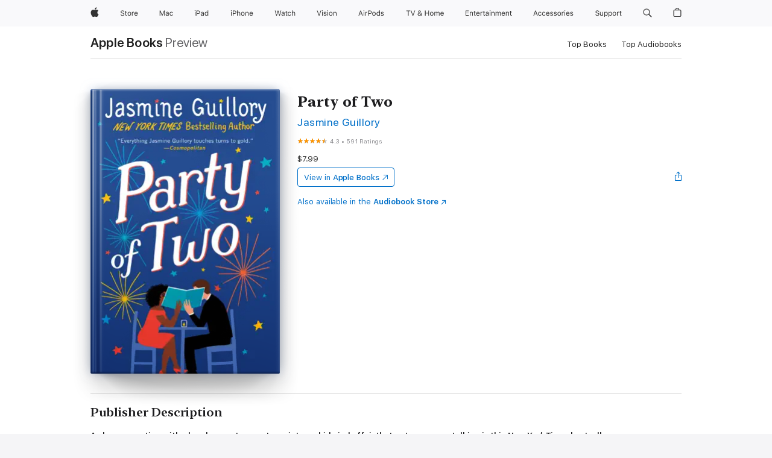

--- FILE ---
content_type: text/html
request_url: https://books.apple.com/us/book/party-of-two/id1489092308
body_size: 56860
content:
<!DOCTYPE html><html  dir="ltr" lang="en-US"><head>
    <meta charset="utf-8">
    <meta http-equiv="X-UA-Compatible" content="IE=edge">
    <meta name="viewport" content="width=device-width, initial-scale=1, viewport-fit=cover">
    <meta name="applicable-device" content="pc,mobile">

    <script id="perfkit">window.initialPageRequestTime = +new Date();</script>
    <link rel="preconnect" href="https://amp-api.books.apple.com" crossorigin="">
<link rel="preconnect" href="https://is1-ssl.mzstatic.com" crossorigin="">
<link rel="preconnect" href="https://is2-ssl.mzstatic.com" crossorigin="">
<link rel="preconnect" href="https://is3-ssl.mzstatic.com" crossorigin="">
<link rel="preconnect" href="https://is4-ssl.mzstatic.com" crossorigin="">
<link rel="preconnect" href="https://is5-ssl.mzstatic.com" crossorigin="">
<link rel="preconnect" href="https://xp.apple.com" crossorigin="">
<link rel="preconnect" href="https://js-cdn.music.apple.com" crossorigin="">
<link rel="preconnect" href="https://www.apple.com" crossorigin="">
    
<meta name="web-experience-app/config/environment" content="%7B%22appVersion%22%3A1%2C%22modulePrefix%22%3A%22web-experience-app%22%2C%22environment%22%3A%22production%22%2C%22rootURL%22%3A%22%2F%22%2C%22locationType%22%3A%22history-hash-router-scroll%22%2C%22historySupportMiddleware%22%3Atrue%2C%22EmberENV%22%3A%7B%22FEATURES%22%3A%7B%7D%2C%22EXTEND_PROTOTYPES%22%3A%7B%22Date%22%3Afalse%7D%2C%22_APPLICATION_TEMPLATE_WRAPPER%22%3Afalse%2C%22_DEFAULT_ASYNC_OBSERVERS%22%3Atrue%2C%22_JQUERY_INTEGRATION%22%3Afalse%2C%22_TEMPLATE_ONLY_GLIMMER_COMPONENTS%22%3Atrue%7D%2C%22APP%22%3A%7B%22PROGRESS_BAR_DELAY%22%3A3000%2C%22CLOCK_INTERVAL%22%3A1000%2C%22LOADING_SPINNER_SPY%22%3Atrue%2C%22BREAKPOINTS%22%3A%7B%22large%22%3A%7B%22min%22%3A1069%2C%22content%22%3A980%7D%2C%22medium%22%3A%7B%22min%22%3A735%2C%22max%22%3A1068%2C%22content%22%3A692%7D%2C%22small%22%3A%7B%22min%22%3A320%2C%22max%22%3A734%2C%22content%22%3A280%7D%7D%2C%22buildVariant%22%3A%22books%22%2C%22name%22%3A%22web-experience-app%22%2C%22version%22%3A%222548.0.0%2B0b472053%22%7D%2C%22MEDIA_API%22%3A%7B%22token%22%3A%22eyJhbGciOiJFUzI1NiIsInR5cCI6IkpXVCIsImtpZCI6IkNOM1dVNkVKTzEifQ.eyJpc3MiOiJOVjBTRVdHRlNSIiwiaWF0IjoxNzY0NzIyNzU2LCJleHAiOjE3NzE5ODAzNTYsInJvb3RfaHR0cHNfb3JpZ2luIjpbImFwcGxlLmNvbSJdfQ.Y-cFl9j5HGWR1S_YFqK_Hy1qwk1hW9aBvWtIfb4iDzMDCQO9JcdexCvQGzSRxWYIEXS3JtD3vpWxYDj3puQYsA%22%7D%2C%22i18n%22%3A%7B%22defaultLocale%22%3A%22en-gb%22%2C%22useDevLoc%22%3Afalse%2C%22pathToLocales%22%3A%22dist%2Flocales%22%7D%2C%22MEDIA_ARTWORK%22%3A%7B%22BREAKPOINTS%22%3A%7B%22large%22%3A%7B%22min%22%3A1069%2C%22content%22%3A980%7D%2C%22medium%22%3A%7B%22min%22%3A735%2C%22max%22%3A1068%2C%22content%22%3A692%7D%2C%22small%22%3A%7B%22min%22%3A320%2C%22max%22%3A734%2C%22content%22%3A280%7D%7D%7D%2C%22API%22%3A%7B%22BookHost%22%3A%22https%3A%2F%2Famp-api.books.apple.com%22%2C%22obcMetadataBaseUrl%22%3A%22%2Fapi%2Fbooks-metadata%22%2C%22globalElementsPath%22%3A%22%2Fglobal-elements%22%7D%2C%22fastboot%22%3A%7B%22hostWhitelist%22%3A%5B%7B%7D%5D%7D%2C%22ember-short-number%22%3A%7B%22locales%22%3A%5B%22ar-dz%22%2C%22ar-bh%22%2C%22ar-eg%22%2C%22ar-iq%22%2C%22ar-jo%22%2C%22ar-kw%22%2C%22ar-lb%22%2C%22ar-ly%22%2C%22ar-ma%22%2C%22ar-om%22%2C%22ar-qa%22%2C%22ar-sa%22%2C%22ar-sd%22%2C%22ar-sy%22%2C%22ar-tn%22%2C%22ar-ae%22%2C%22ar-ye%22%2C%22he-il%22%2C%22iw-il%22%2C%22ca-es%22%2C%22cs-cz%22%2C%22da-dk%22%2C%22de-ch%22%2C%22de-de%22%2C%22el-gr%22%2C%22en-au%22%2C%22en-ca%22%2C%22en-gb%22%2C%22en-us%22%2C%22es-419%22%2C%22es-es%22%2C%22es-mx%22%2C%22es-xl%22%2C%22et-ee%22%2C%22fi-fi%22%2C%22fr-ca%22%2C%22fr-fr%22%2C%22hi-in%22%2C%22hr-hr%22%2C%22hu-hu%22%2C%22id-id%22%2C%22is-is%22%2C%22it-it%22%2C%22iw-il%22%2C%22ja-jp%22%2C%22ko-kr%22%2C%22lt-lt%22%2C%22lv-lv%22%2C%22ms-my%22%2C%22nl-nl%22%2C%22no-no%22%2C%22no-nb%22%2C%22nb-no%22%2C%22pl-pl%22%2C%22pt-br%22%2C%22pt-pt%22%2C%22ro-ro%22%2C%22ru-ru%22%2C%22sk-sk%22%2C%22sv-se%22%2C%22th-th%22%2C%22tr-tr%22%2C%22uk-ua%22%2C%22vi-vi%22%2C%22vi-vn%22%2C%22zh-cn%22%2C%22zh-hans%22%2C%22zh-hans-cn%22%2C%22zh-hant%22%2C%22zh-hant-hk%22%2C%22zh-hant-tw%22%2C%22zh-hk%22%2C%22zh-tw%22%2C%22ar%22%2C%22ca%22%2C%22cs%22%2C%22da%22%2C%22de%22%2C%22el%22%2C%22en%22%2C%22es%22%2C%22fi%22%2C%22fr%22%2C%22he%22%2C%22hi%22%2C%22hr%22%2C%22hu%22%2C%22id%22%2C%22is%22%2C%22it%22%2C%22ja%22%2C%22ko%22%2C%22lt%22%2C%22lv%22%2C%22ms%22%2C%22nb%22%2C%22nl%22%2C%22no%22%2C%22pl%22%2C%22pt%22%2C%22ro%22%2C%22ru%22%2C%22sk%22%2C%22sv%22%2C%22th%22%2C%22tr%22%2C%22uk%22%2C%22vi%22%2C%22zh%22%5D%7D%2C%22ember-cli-mirage%22%3A%7B%22enabled%22%3Afalse%2C%22usingProxy%22%3Afalse%2C%22useDefaultPassthroughs%22%3Atrue%7D%2C%22BREAKPOINTS%22%3A%7B%22large%22%3A%7B%22min%22%3A1069%2C%22content%22%3A980%7D%2C%22medium%22%3A%7B%22min%22%3A735%2C%22max%22%3A1068%2C%22content%22%3A692%7D%2C%22small%22%3A%7B%22min%22%3A320%2C%22max%22%3A734%2C%22content%22%3A280%7D%7D%2C%22METRICS%22%3A%7B%22variant%22%3A%22web%22%2C%22baseFields%22%3A%7B%22appName%22%3A%22web-experience-app%22%2C%22constraintProfiles%22%3A%5B%22AMPWeb%22%5D%7D%2C%22clickstream%22%3A%7B%22enabled%22%3Atrue%2C%22topic%22%3A%5B%22xp_amp_web_exp%22%5D%2C%22autoTrackClicks%22%3Atrue%7D%2C%22performance%22%3A%7B%22enabled%22%3Atrue%2C%22topic%22%3A%22xp_amp_bookstore_perf%22%7D%7D%2C%22MEDIA_SHELF%22%3A%7B%22GRID_CONFIG%22%3A%7B%22books-brick-row%22%3A%7B%22small%22%3A1%2C%22medium%22%3A2%2C%22large%22%3A3%7D%2C%22story%22%3A%7B%22small%22%3A1%2C%22medium%22%3A2%2C%22large%22%3A3%7D%2C%22small-brick%22%3A%7B%22small%22%3A1%2C%22medium%22%3A2%2C%22large%22%3A3%7D%2C%22editorial-lockup-large%22%3A%7B%22small%22%3A1%2C%22medium%22%3A2%2C%22large%22%3A2%7D%2C%22editorial-lockup-medium%22%3A%7B%22small%22%3A1%2C%22medium%22%3A2%2C%22large%22%3A3%7D%2C%22large-brick%22%3A%7B%22small%22%3A1%2C%22medium%22%3A1%2C%22large%22%3A2%7D%2C%22lockup-small%22%3A%7B%22small%22%3A1%2C%22medium%22%3A2%2C%22large%22%3A3%7D%2C%22lockup-large%22%3A%7B%22small%22%3A1%2C%22medium%22%3A3%2C%22large%22%3A4%7D%2C%22posters%22%3A%7B%22small%22%3A1%2C%22medium%22%3A1%2C%22large%22%3A2%7D%2C%22breakout-large%22%3A%7B%22small%22%3A1%2C%22medium%22%3A1%2C%22large%22%3A1%7D%7D%2C%22BREAKPOINTS%22%3A%7B%22large%22%3A%7B%22min%22%3A1069%2C%22content%22%3A980%7D%2C%22medium%22%3A%7B%22min%22%3A735%2C%22max%22%3A1068%2C%22content%22%3A692%7D%2C%22small%22%3A%7B%22min%22%3A320%2C%22max%22%3A734%2C%22content%22%3A280%7D%7D%7D%2C%22SASSKIT_GENERATOR%22%3A%7B%22VIEWPORT_CONFIG%22%3A%7B%22BREAKPOINTS%22%3A%7B%22large%22%3A%7B%22min%22%3A1069%2C%22content%22%3A980%7D%2C%22medium%22%3A%7B%22min%22%3A735%2C%22max%22%3A1068%2C%22content%22%3A692%7D%2C%22small%22%3A%7B%22min%22%3A320%2C%22max%22%3A734%2C%22content%22%3A280%7D%7D%7D%7D%2C%22features%22%3A%7B%22BUILD_VARIANT_APPS%22%3Afalse%2C%22BUILD_VARIANT_BOOKS%22%3Atrue%2C%22BUILD_VARIANT_FITNESS%22%3Afalse%2C%22BUILD_VARIANT_PODCASTS%22%3Afalse%2C%22BUILD_VARIANT_ITUNES%22%3Afalse%2C%22TV%22%3Afalse%2C%22PODCASTS%22%3Afalse%2C%22BOOKS%22%3Atrue%2C%22APPS%22%3Afalse%2C%22ARTISTS%22%3Afalse%2C%22DEEPLINK_ROUTE%22%3Afalse%2C%22EMBER_DATA%22%3Afalse%2C%22CHARTS%22%3Atrue%2C%22FITNESS%22%3Afalse%2C%22SHARE_UI%22%3Atrue%2C%22SEPARATE_RTL_STYLESHEET%22%3Atrue%7D%2C%22%40amp%2Fember-ui-global-elements%22%3A%7B%22useFooterWithoutRefundLink%22%3Atrue%7D%2C%22ember-cli-content-security-policy%22%3A%7B%22policy%22%3A%22upgrade-insecure-requests%20%3B%20default-src%20'none'%3B%20img-src%20'self'%20https%3A%2F%2F*.apple.com%20https%3A%2F%2F*.mzstatic.com%20data%3A%3B%20style-src%20'self'%20https%3A%2F%2F*.apple.com%20'unsafe-inline'%3B%20font-src%20'self'%20https%3A%2F%2F*.apple.com%3B%20media-src%20'self'%20https%3A%2F%2F*.apple.com%20blob%3A%3B%20connect-src%20'self'%20https%3A%2F%2F*.apple.com%20https%3A%2F%2F*.mzstatic.com%3B%20script-src%20'self'%20https%3A%2F%2F*.apple.com%20'unsafe-eval'%20'sha256-4ywTGAe4rEpoHt8XkjbkdOWklMJ%2F1Py%2Fx6b3%2FaGbtSQ%3D'%3B%20frame-src%20'self'%20https%3A%2F%2F*.apple.com%20itmss%3A%20itms-appss%3A%20itms-bookss%3A%20itms-itunesus%3A%20itms-messagess%3A%20itms-podcasts%3A%20itms-watchs%3A%20macappstores%3A%20musics%3A%20apple-musics%3A%20podcasts%3A%20videos%3A%3B%22%2C%22reportOnly%22%3Afalse%7D%2C%22exportApplicationGlobal%22%3Afalse%7D">
<!-- EMBER_CLI_FASTBOOT_TITLE --><link rel="stylesheet preload" name="fonts" href="//www.apple.com/wss/fonts?families=SF+Pro,v2|SF+Pro+Icons,v1|SF+Pro+Rounded,v1|New+York+Small,v1|New+York+Medium,v1" as="style"><link rel="stylesheet" type="text/css" href="https://www.apple.com/api-www/global-elements/global-header/v1/assets/globalheader.css" data-global-elements-nav-styles>
<link rel="stylesheet" type="text/css" href="/global-elements/2426.0.0/en_US/ac-global-footer.89780a9d2eedff61551113850a3547ef.css" data-global-elements-footer-styles>
<meta name="ac-gn-search-suggestions-enabled" content="false"/>
<meta name="globalnav-search-suggestions-enabled" content="false"/>
    <title>
      ‎Party of Two by Jasmine Guillory on Apple Books
    </title>
      <meta name="keywords" content="download, Party of Two, books on iphone, ipad, Mac, Apple Books">

      <meta name="description" content="<b>A chance meeting with a handsome stranger turns into a whirlwind affair that gets <i>everyone </i>talking in this <i>New York Times</i> bestseller.&amp;#xa0;</b><br /><br />Dating is the last thing on Olivia Monroe’s mind when she moves to LA to start her own law firm. But when she meets a gorgeous m…">

<!---->
      <link rel="canonical" href="https://books.apple.com/us/book/party-of-two/id1489092308">

      <link rel="icon" sizes="48x48" href="https://books.apple.com/assets/images/favicon/favicon-books-48-a8eb8171a8d912ed29d99e7a134953d3.png" type="image/png">

<!---->
<!---->
      <meta name="apple:content_id" content="1489092308">

<!---->
      <script name="schema:book" type="application/ld+json">
        {"@context":"http://schema.org","@type":"Book","additionalType":"Product","author":"Jasmine Guillory","bookFormat":"EBook","datePublished":"2020-06-23T00:00:00.000Z","description":"&lt;b&gt;A chance meeting with a handsome stranger turns into a whirlwind affair that gets &lt;i&gt;everyone &lt;/i&gt;talking in this &lt;i&gt;New York Times&lt;/i&gt; bestseller.&amp;#xa0;&lt;/b&gt;&lt;br /&gt;&lt;br /&gt;Dating is the last thing on Olivia Monroe’s mind when she moves to LA to start her own law firm. But when she meets a gorgeous m…","genre":["Romance","Books","Fiction &amp; Literature","Contemporary Romance"],"image":"https://is1-ssl.mzstatic.com/image/thumb/Publication113/v4/81/fa/bd/81fabd12-eb11-7677-e87e-6e8a596d8b61/9780593100837.d.jpg/1200x630wz.png","inLanguage":"en-US","isbn":"9780593100837","name":"Party of Two","numberOfPages":320,"publisher":"Penguin Publishing Group","thumbnailUrl":["https://is1-ssl.mzstatic.com/image/thumb/Publication113/v4/81/fa/bd/81fabd12-eb11-7677-e87e-6e8a596d8b61/9780593100837.d.jpg/1200x675wz.jpg","https://is1-ssl.mzstatic.com/image/thumb/Publication113/v4/81/fa/bd/81fabd12-eb11-7677-e87e-6e8a596d8b61/9780593100837.d.jpg/1200x900wz.jpg","https://is1-ssl.mzstatic.com/image/thumb/Publication113/v4/81/fa/bd/81fabd12-eb11-7677-e87e-6e8a596d8b61/9780593100837.d.jpg/1200x1200wz.jpg"],"offers":{"@type":"Offer","price":7.99,"priceCurrency":"USD","hasMerchantReturnPolicy":{"@type":"MerchantReturnPolicy","returnPolicyCategory":"https://schema.org/MerchantReturnNotPermitted","merchantReturnDays":0}},"aggregateRating":{"@type":"AggregateRating","ratingValue":4.3,"reviewCount":591},"review":[{"@type":"Review","author":"Nic_Nac.84","name":"Funny and Charming","reviewBody":"Another great book with wonderfully written characters.","reviewRating":{"@type":"Rating","ratingValue":5},"datePublished":"2022-07-17T02:47:02.000Z"},{"@type":"Review","author":"Ajah231997","name":"Realistic Relationship goals","reviewBody":"This is such a beautiful book.","reviewRating":{"@type":"Rating","ratingValue":5},"datePublished":"2022-03-24T02:40:51.000Z"},{"@type":"Review","author":"aric45","name":"Another amazing Jasmine Guillory book","reviewBody":"If you love her other books, you will love this one. It’s a true gem.","reviewRating":{"@type":"Rating","ratingValue":5},"datePublished":"2021-08-08T04:33:35.000Z"}]}
      </script>

        <meta property="al:ios:app_store_id" content="364709193">
        <meta property="al:ios:app_name" content="Apple Books">

        <meta property="og:title" content="‎Party of Two">
        <meta property="og:description" content="‎Romance · 2020">
        <meta property="og:site_name" content="Apple Books">
        <meta property="og:url" content="https://books.apple.com/us/book/party-of-two/id1489092308">
        <meta property="og:image" content="https://is1-ssl.mzstatic.com/image/thumb/Publication113/v4/81/fa/bd/81fabd12-eb11-7677-e87e-6e8a596d8b61/9780593100837.d.jpg/1200x630wz.png">
        <meta property="og:image:alt" content="Party of Two by Jasmine Guillory on Apple Books">
        <meta property="og:image:type" content="image/png">
        <meta property="og:image:width" content="1200">
        <meta property="og:image:height" content="630">
        <meta property="og:image:secure_url" content="https://is1-ssl.mzstatic.com/image/thumb/Publication113/v4/81/fa/bd/81fabd12-eb11-7677-e87e-6e8a596d8b61/9780593100837.d.jpg/1200x630wz.png">
        <meta property="og:type" content="book">
        <meta property="og:locale" content="en_US">

        <meta name="twitter:title" content="‎Party of Two">
        <meta name="twitter:description" content="‎Romance · 2020">
        <meta name="twitter:site" content="@AppleBooks">
        <meta name="twitter:card" content="summary_large_image">
        <meta name="twitter:image" content="https://is1-ssl.mzstatic.com/image/thumb/Publication113/v4/81/fa/bd/81fabd12-eb11-7677-e87e-6e8a596d8b61/9780593100837.d.jpg/1200x600wz.png">
        <meta name="twitter:image:alt" content="Party of Two by Jasmine Guillory on Apple Books">

<!---->
    <meta name="version" content="2548.0.0">
    <!-- @@HEAD@@ -->
    <script src="https://js-cdn.music.apple.com/musickit/v2/amp/musickit.js?t=1764722790239"></script>

    <link integrity="" rel="stylesheet" href="/assets/web-experience-app-real-f1ca40148188f63f7dd2cd7d4d6d7e05.css" data-rtl="/assets/web-experience-rtl-app-dc89d135bf4a79beed79bacafc906bdf.css">

    
  </head>
  <body class="no-js no-touch globalnav-scrim">
    <script type="x/boundary" id="fastboot-body-start"></script><div id="globalheader"><aside id="globalmessage-segment" lang="en-US" dir="ltr" class="globalmessage-segment"><ul data-strings="{&quot;view&quot;:&quot;{%STOREFRONT%} Store Home&quot;,&quot;segments&quot;:{&quot;smb&quot;:&quot;Business Store Home&quot;,&quot;eduInd&quot;:&quot;Education Store Home&quot;,&quot;other&quot;:&quot;Store Home&quot;},&quot;exit&quot;:&quot;Exit&quot;}" class="globalmessage-segment-content"></ul></aside><nav id="globalnav" lang="en-US" dir="ltr" aria-label="Global" data-analytics-element-engagement-start="globalnav:onFlyoutOpen" data-analytics-element-engagement-end="globalnav:onFlyoutClose" data-store-api="https://www.apple.com/[storefront]/shop/bag/status" data-analytics-activitymap-region-id="global nav" data-analytics-region="global nav" class="globalnav no-js   "><div class="globalnav-content"><div class="globalnav-item globalnav-menuback"><button aria-label="Main menu" class="globalnav-menuback-button"><span class="globalnav-chevron-icon"><svg height="48" viewbox="0 0 9 48" width="9" xmlns="http://www.w3.org/2000/svg"><path d="m1.5618 24.0621 6.5581-6.4238c.2368-.2319.2407-.6118.0088-.8486-.2324-.2373-.6123-.2407-.8486-.0088l-7 6.8569c-.1157.1138-.1807.2695-.1802.4316.001.1621.0674.3174.1846.4297l7 6.7241c.1162.1118.2661.1675.4155.1675.1577 0 .3149-.062.4326-.1846.2295-.2388.2222-.6187-.0171-.8481z"/></svg></span></button></div><ul id="globalnav-list" class="globalnav-list"><li data-analytics-element-engagement="globalnav hover - apple" class="
				globalnav-item
				globalnav-item-apple
				
				
			"><a href="https://www.apple.com/" data-globalnav-item-name="apple" data-analytics-title="apple home" aria-label="Apple" class="globalnav-link globalnav-link-apple"><span class="globalnav-image-regular globalnav-link-image"><svg height="44" viewbox="0 0 14 44" width="14" xmlns="http://www.w3.org/2000/svg"><path d="m13.0729 17.6825a3.61 3.61 0 0 0 -1.7248 3.0365 3.5132 3.5132 0 0 0 2.1379 3.2223 8.394 8.394 0 0 1 -1.0948 2.2618c-.6816.9812-1.3943 1.9623-2.4787 1.9623s-1.3633-.63-2.613-.63c-1.2187 0-1.6525.6507-2.644.6507s-1.6834-.9089-2.4787-2.0243a9.7842 9.7842 0 0 1 -1.6628-5.2776c0-3.0984 2.014-4.7405 3.9969-4.7405 1.0535 0 1.9314.6919 2.5924.6919.63 0 1.6112-.7333 2.8092-.7333a3.7579 3.7579 0 0 1 3.1604 1.5802zm-3.7284-2.8918a3.5615 3.5615 0 0 0 .8469-2.22 1.5353 1.5353 0 0 0 -.031-.32 3.5686 3.5686 0 0 0 -2.3445 1.2084 3.4629 3.4629 0 0 0 -.8779 2.1585 1.419 1.419 0 0 0 .031.2892 1.19 1.19 0 0 0 .2169.0207 3.0935 3.0935 0 0 0 2.1586-1.1368z"/></svg></span><span class="globalnav-image-compact globalnav-link-image"><svg height="48" viewbox="0 0 17 48" width="17" xmlns="http://www.w3.org/2000/svg"><path d="m15.5752 19.0792a4.2055 4.2055 0 0 0 -2.01 3.5376 4.0931 4.0931 0 0 0 2.4908 3.7542 9.7779 9.7779 0 0 1 -1.2755 2.6351c-.7941 1.1431-1.6244 2.2862-2.8878 2.2862s-1.5883-.734-3.0443-.734c-1.42 0-1.9252.7581-3.08.7581s-1.9611-1.0589-2.8876-2.3584a11.3987 11.3987 0 0 1 -1.9373-6.1487c0-3.61 2.3464-5.523 4.6566-5.523 1.2274 0 2.25.8062 3.02.8062.734 0 1.8771-.8543 3.2729-.8543a4.3778 4.3778 0 0 1 3.6822 1.841zm-6.8586-2.0456a1.3865 1.3865 0 0 1 -.2527-.024 1.6557 1.6557 0 0 1 -.0361-.337 4.0341 4.0341 0 0 1 1.0228-2.5148 4.1571 4.1571 0 0 1 2.7314-1.4078 1.7815 1.7815 0 0 1 .0361.373 4.1487 4.1487 0 0 1 -.9867 2.587 3.6039 3.6039 0 0 1 -2.5148 1.3236z"/></svg></span><span class="globalnav-link-text">Apple</span></a></li><li data-topnav-flyout-item="menu" data-topnav-flyout-label="Menu" role="none" class="globalnav-item globalnav-menu"><div data-topnav-flyout="menu" class="globalnav-flyout"><div class="globalnav-menu-list"><div data-analytics-element-engagement="globalnav hover - store" class="
				globalnav-item
				globalnav-item-store
				globalnav-item-menu
				
			"><ul role="none" class="globalnav-submenu-trigger-group"><li class="globalnav-submenu-trigger-item"><a href="https://www.apple.com/us/shop/goto/store" data-globalnav-item-name="store" data-topnav-flyout-trigger-compact data-analytics-title="store" data-analytics-element-engagement="hover - store" aria-label="Store" class="globalnav-link globalnav-submenu-trigger-link globalnav-link-store"><span class="globalnav-link-text-container"><span class="globalnav-image-regular globalnav-link-image"><svg height="44" viewbox="0 0 30 44" width="30" xmlns="http://www.w3.org/2000/svg"><path d="m26.5679 20.4629c1.002 0 1.67.738 1.693 1.857h-3.48c.076-1.119.779-1.857 1.787-1.857zm2.754 2.672v-.387c0-1.963-1.037-3.176-2.742-3.176-1.735 0-2.848 1.289-2.848 3.276 0 1.998 1.096 3.263 2.848 3.263 1.383 0 2.367-.668 2.66-1.746h-1.008c-.264.557-.814.856-1.629.856-1.072 0-1.769-.791-1.822-2.039v-.047zm-9.547-3.451h.96v.937h.094c.188-.615.914-1.049 1.752-1.049.164 0 .375.012.504.03v1.007c-.082-.023-.445-.058-.644-.058-.961 0-1.659 1.098-1.659 1.535v3.914h-1.007zm-4.27 5.519c-1.195 0-1.869-.867-1.869-2.361 0-1.5.674-2.361 1.869-2.361 1.196 0 1.87.861 1.87 2.361 0 1.494-.674 2.361-1.87 2.361zm0-5.631c-1.798 0-2.912 1.237-2.912 3.27 0 2.027 1.114 3.269 2.912 3.269 1.799 0 2.913-1.242 2.913-3.269 0-2.033-1.114-3.27-2.913-3.27zm-5.478-1.475v1.635h1.407v.843h-1.407v3.575c0 .744.282 1.06.938 1.06.182 0 .281-.006.469-.023v.849c-.199.035-.393.059-.592.059-1.301 0-1.822-.481-1.822-1.688v-3.832h-1.02v-.843h1.02v-1.635zm-8.103 5.694c.129.885.973 1.447 2.174 1.447 1.137 0 1.975-.615 1.975-1.453 0-.72-.527-1.177-1.693-1.47l-1.084-.282c-1.53-.386-2.192-1.078-2.192-2.279 0-1.436 1.201-2.408 2.988-2.408 1.635 0 2.854.972 2.942 2.338h-1.061c-.146-.867-.861-1.383-1.916-1.383-1.125 0-1.869.562-1.869 1.418 0 .662.463 1.043 1.629 1.342l.885.234c1.752.439 2.455 1.119 2.455 2.361 0 1.553-1.225 2.543-3.158 2.543-1.793 0-3.03-.949-3.141-2.408z"/></svg></span><span class="globalnav-link-text">Store</span></span></a></li></ul></div><div data-analytics-element-engagement="globalnav hover - mac" class="
				globalnav-item
				globalnav-item-mac
				globalnav-item-menu
				
			"><ul role="none" class="globalnav-submenu-trigger-group"><li class="globalnav-submenu-trigger-item"><a href="https://www.apple.com/mac/" data-globalnav-item-name="mac" data-topnav-flyout-trigger-compact data-analytics-title="mac" data-analytics-element-engagement="hover - mac" aria-label="Mac" class="globalnav-link globalnav-submenu-trigger-link globalnav-link-mac"><span class="globalnav-link-text-container"><span class="globalnav-image-regular globalnav-link-image"><svg height="44" viewbox="0 0 23 44" width="23" xmlns="http://www.w3.org/2000/svg"><path d="m8.1558 25.9987v-6.457h-.0703l-2.666 6.457h-.8907l-2.666-6.457h-.0703v6.457h-.9844v-8.4551h1.2246l2.8945 7.0547h.0938l2.8945-7.0547h1.2246v8.4551zm2.5166-1.7696c0-1.1309.832-1.7812 2.3027-1.8691l1.8223-.1113v-.5742c0-.7793-.4863-1.207-1.4297-1.207-.7559 0-1.2832.2871-1.4238.7852h-1.0195c.1348-1.0137 1.1309-1.6816 2.4785-1.6816 1.541 0 2.4023.791 2.4023 2.1035v4.3242h-.9609v-.9318h-.0938c-.4102.6738-1.1016 1.043-1.9453 1.043-1.2246 0-2.1328-.7266-2.1328-1.8809zm4.125-.5859v-.5801l-1.6992.1113c-.9609.0645-1.3828.3984-1.3828 1.0312 0 .6445.5449 1.0195 1.2773 1.0195 1.0371.0001 1.8047-.6796 1.8047-1.5819zm6.958-2.0273c-.1641-.627-.7207-1.1367-1.6289-1.1367-1.1367 0-1.8516.9082-1.8516 2.3379 0 1.459.7266 2.3848 1.8516 2.3848.8496 0 1.4414-.3926 1.6289-1.1074h1.0195c-.1816 1.1602-1.125 2.0156-2.6426 2.0156-1.7695 0-2.9004-1.2832-2.9004-3.293 0-1.9688 1.125-3.2461 2.8945-3.2461 1.5352 0 2.4727.9199 2.6484 2.0449z"/></svg></span><span class="globalnav-link-text">Mac</span></span></a></li></ul></div><div data-analytics-element-engagement="globalnav hover - ipad" class="
				globalnav-item
				globalnav-item-ipad
				globalnav-item-menu
				
			"><ul role="none" class="globalnav-submenu-trigger-group"><li class="globalnav-submenu-trigger-item"><a href="https://www.apple.com/ipad/" data-globalnav-item-name="ipad" data-topnav-flyout-trigger-compact data-analytics-title="ipad" data-analytics-element-engagement="hover - ipad" aria-label="iPad" class="globalnav-link globalnav-submenu-trigger-link globalnav-link-ipad"><span class="globalnav-link-text-container"><span class="globalnav-image-regular globalnav-link-image"><svg height="44" viewbox="0 0 24 44" width="24" xmlns="http://www.w3.org/2000/svg"><path d="m14.9575 23.7002c0 .902-.768 1.582-1.805 1.582-.732 0-1.277-.375-1.277-1.02 0-.632.422-.966 1.383-1.031l1.699-.111zm-1.395-4.072c-1.347 0-2.343.668-2.478 1.681h1.019c.141-.498.668-.785 1.424-.785.944 0 1.43.428 1.43 1.207v.574l-1.822.112c-1.471.088-2.303.738-2.303 1.869 0 1.154.908 1.881 2.133 1.881.844 0 1.535-.369 1.945-1.043h.094v.931h.961v-4.324c0-1.312-.862-2.103-2.403-2.103zm6.769 5.575c-1.155 0-1.846-.885-1.846-2.361 0-1.471.697-2.362 1.846-2.362 1.142 0 1.857.914 1.857 2.362 0 1.459-.709 2.361-1.857 2.361zm1.834-8.027v3.503h-.088c-.358-.691-1.102-1.107-1.981-1.107-1.605 0-2.654 1.289-2.654 3.27 0 1.986 1.037 3.269 2.654 3.269.873 0 1.623-.416 2.022-1.119h.093v1.008h.961v-8.824zm-15.394 4.869h-1.863v-3.563h1.863c1.225 0 1.899.639 1.899 1.799 0 1.119-.697 1.764-1.899 1.764zm.276-4.5h-3.194v8.455h1.055v-3.018h2.127c1.588 0 2.719-1.119 2.719-2.701 0-1.611-1.108-2.736-2.707-2.736zm-6.064 8.454h1.008v-6.316h-1.008zm-.199-8.237c0-.387.316-.704.703-.704s.703.317.703.704c0 .386-.316.703-.703.703s-.703-.317-.703-.703z"/></svg></span><span class="globalnav-link-text">iPad</span></span></a></li></ul></div><div data-analytics-element-engagement="globalnav hover - iphone" class="
				globalnav-item
				globalnav-item-iphone
				globalnav-item-menu
				
			"><ul role="none" class="globalnav-submenu-trigger-group"><li class="globalnav-submenu-trigger-item"><a href="https://www.apple.com/iphone/" data-globalnav-item-name="iphone" data-topnav-flyout-trigger-compact data-analytics-title="iphone" data-analytics-element-engagement="hover - iphone" aria-label="iPhone" class="globalnav-link globalnav-submenu-trigger-link globalnav-link-iphone"><span class="globalnav-link-text-container"><span class="globalnav-image-regular globalnav-link-image"><svg height="44" viewbox="0 0 38 44" width="38" xmlns="http://www.w3.org/2000/svg"><path d="m32.7129 22.3203h3.48c-.023-1.119-.691-1.857-1.693-1.857-1.008 0-1.711.738-1.787 1.857zm4.459 2.045c-.293 1.078-1.277 1.746-2.66 1.746-1.752 0-2.848-1.266-2.848-3.264 0-1.986 1.113-3.275 2.848-3.275 1.705 0 2.742 1.213 2.742 3.176v.386h-4.541v.047c.053 1.248.75 2.039 1.822 2.039.815 0 1.366-.298 1.629-.855zm-12.282-4.682h.961v.996h.094c.316-.697.932-1.107 1.898-1.107 1.418 0 2.209.838 2.209 2.338v4.09h-1.007v-3.844c0-1.137-.481-1.676-1.489-1.676s-1.658.674-1.658 1.781v3.739h-1.008zm-2.499 3.158c0-1.5-.674-2.361-1.869-2.361-1.196 0-1.87.861-1.87 2.361 0 1.495.674 2.362 1.87 2.362 1.195 0 1.869-.867 1.869-2.362zm-4.782 0c0-2.033 1.114-3.269 2.913-3.269 1.798 0 2.912 1.236 2.912 3.269 0 2.028-1.114 3.27-2.912 3.27-1.799 0-2.913-1.242-2.913-3.27zm-6.636-5.666h1.008v3.504h.093c.317-.697.979-1.107 1.946-1.107 1.336 0 2.179.855 2.179 2.338v4.09h-1.007v-3.844c0-1.119-.504-1.676-1.459-1.676-1.131 0-1.752.715-1.752 1.781v3.739h-1.008zm-6.015 4.87h1.863c1.202 0 1.899-.645 1.899-1.764 0-1.16-.674-1.799-1.899-1.799h-1.863zm2.139-4.5c1.599 0 2.707 1.125 2.707 2.736 0 1.582-1.131 2.701-2.719 2.701h-2.127v3.018h-1.055v-8.455zm-6.114 8.454h1.008v-6.316h-1.008zm-.2-8.238c0-.386.317-.703.703-.703.387 0 .704.317.704.703 0 .387-.317.704-.704.704-.386 0-.703-.317-.703-.704z"/></svg></span><span class="globalnav-link-text">iPhone</span></span></a></li></ul></div><div data-analytics-element-engagement="globalnav hover - watch" class="
				globalnav-item
				globalnav-item-watch
				globalnav-item-menu
				
			"><ul role="none" class="globalnav-submenu-trigger-group"><li class="globalnav-submenu-trigger-item"><a href="https://www.apple.com/watch/" data-globalnav-item-name="watch" data-topnav-flyout-trigger-compact data-analytics-title="watch" data-analytics-element-engagement="hover - watch" aria-label="Watch" class="globalnav-link globalnav-submenu-trigger-link globalnav-link-watch"><span class="globalnav-link-text-container"><span class="globalnav-image-regular globalnav-link-image"><svg height="44" viewbox="0 0 35 44" width="35" xmlns="http://www.w3.org/2000/svg"><path d="m28.9819 17.1758h1.008v3.504h.094c.316-.697.978-1.108 1.945-1.108 1.336 0 2.18.856 2.18 2.338v4.09h-1.008v-3.844c0-1.119-.504-1.675-1.459-1.675-1.131 0-1.752.715-1.752 1.781v3.738h-1.008zm-2.42 4.441c-.164-.627-.721-1.136-1.629-1.136-1.137 0-1.852.908-1.852 2.338 0 1.459.727 2.384 1.852 2.384.849 0 1.441-.392 1.629-1.107h1.019c-.182 1.16-1.125 2.016-2.642 2.016-1.77 0-2.901-1.284-2.901-3.293 0-1.969 1.125-3.247 2.895-3.247 1.535 0 2.472.92 2.648 2.045zm-6.533-3.568v1.635h1.407v.844h-1.407v3.574c0 .744.282 1.06.938 1.06.182 0 .281-.006.469-.023v.85c-.2.035-.393.058-.592.058-1.301 0-1.822-.48-1.822-1.687v-3.832h-1.02v-.844h1.02v-1.635zm-4.2 5.596v-.58l-1.699.111c-.961.064-1.383.398-1.383 1.031 0 .645.545 1.02 1.277 1.02 1.038 0 1.805-.68 1.805-1.582zm-4.125.586c0-1.131.832-1.782 2.303-1.869l1.822-.112v-.574c0-.779-.486-1.207-1.43-1.207-.755 0-1.283.287-1.423.785h-1.02c.135-1.014 1.131-1.682 2.479-1.682 1.541 0 2.402.792 2.402 2.104v4.324h-.961v-.931h-.094c-.41.673-1.101 1.043-1.945 1.043-1.225 0-2.133-.727-2.133-1.881zm-7.684 1.769h-.996l-2.303-8.455h1.101l1.682 6.873h.07l1.893-6.873h1.066l1.893 6.873h.07l1.682-6.873h1.101l-2.302 8.455h-.996l-1.946-6.674h-.07z"/></svg></span><span class="globalnav-link-text">Watch</span></span></a></li></ul></div><div data-analytics-element-engagement="globalnav hover - vision" class="
				globalnav-item
				globalnav-item-vision
				globalnav-item-menu
				
			"><ul role="none" class="globalnav-submenu-trigger-group"><li class="globalnav-submenu-trigger-item"><a href="https://www.apple.com/apple-vision-pro/" data-globalnav-item-name="vision" data-topnav-flyout-trigger-compact data-analytics-title="vision" data-analytics-element-engagement="hover - vision" aria-label="Vision" class="globalnav-link globalnav-submenu-trigger-link globalnav-link-vision"><span class="globalnav-link-text-container"><span class="globalnav-image-regular globalnav-link-image"><svg xmlns="http://www.w3.org/2000/svg" width="34" height="44" viewbox="0 0 34 44"><g id="en-US_globalnav_links_vision_image_large"><rect id="box_" width="34" height="44" fill="none"/><path id="art_" d="m.4043,17.5449h1.1074l2.4844,7.0898h.0938l2.4844-7.0898h1.1074l-3.1172,8.4551h-1.043L.4043,17.5449Zm8.3467.2168c0-.3867.3164-.7031.7031-.7031s.7031.3164.7031.7031-.3164.7031-.7031.7031-.7031-.3164-.7031-.7031Zm.1875,1.9219h1.0195v6.3164h-1.0195v-6.3164Zm2.499,4.7051h1.043c.1699.5273.6738.873,1.4824.873.8496,0,1.4531-.4043,1.4531-.9785v-.0117c0-.4277-.3223-.7266-1.1016-.9141l-.9785-.2344c-1.1836-.2812-1.7168-.7969-1.7168-1.7051v-.0059c0-1.0488,1.0078-1.8398,2.3496-1.8398,1.3242,0,2.2441.6621,2.3848,1.6934h-1.002c-.1348-.498-.627-.8438-1.3887-.8438-.75,0-1.3008.3867-1.3008.9434v.0117c0,.4277.3164.6973,1.0605.8789l.9727.2344c1.1895.2871,1.7637.8027,1.7637,1.7051v.0117c0,1.125-1.0957,1.9043-2.5312,1.9043-1.4062,0-2.373-.6797-2.4902-1.7227Zm6.3203-6.627c0-.3867.3164-.7031.7031-.7031s.7031.3164.7031.7031-.3164.7031-.7031.7031-.7031-.3164-.7031-.7031Zm.1875,1.9219h1.0195v6.3164h-1.0195v-6.3164Zm2.5049,3.1641v-.0117c0-2.0273,1.1133-3.2637,2.9121-3.2637s2.9121,1.2363,2.9121,3.2637v.0117c0,2.0215-1.1133,3.2637-2.9121,3.2637s-2.9121-1.2422-2.9121-3.2637Zm4.7812,0v-.0117c0-1.4941-.6738-2.3613-1.8691-2.3613s-1.8691.8672-1.8691,2.3613v.0117c0,1.4883.6738,2.3613,1.8691,2.3613s1.8691-.873,1.8691-2.3613Zm2.5049-3.1641h1.0195v.9492h.0938c.3164-.668.9082-1.0605,1.8398-1.0605,1.418,0,2.209.8379,2.209,2.3379v4.0898h-1.0195v-3.8438c0-1.1367-.4688-1.6816-1.4766-1.6816s-1.6465.6797-1.6465,1.7871v3.7383h-1.0195v-6.3164Z"/></g></svg></span><span class="globalnav-link-text">Vision</span></span></a></li></ul></div><div data-analytics-element-engagement="globalnav hover - airpods" class="
				globalnav-item
				globalnav-item-airpods
				globalnav-item-menu
				
			"><ul role="none" class="globalnav-submenu-trigger-group"><li class="globalnav-submenu-trigger-item"><a href="https://www.apple.com/airpods/" data-globalnav-item-name="airpods" data-topnav-flyout-trigger-compact data-analytics-title="airpods" data-analytics-element-engagement="hover - airpods" aria-label="AirPods" class="globalnav-link globalnav-submenu-trigger-link globalnav-link-airpods"><span class="globalnav-link-text-container"><span class="globalnav-image-regular globalnav-link-image"><svg height="44" viewbox="0 0 43 44" width="43" xmlns="http://www.w3.org/2000/svg"><path d="m11.7153 19.6836h.961v.937h.094c.187-.615.914-1.048 1.752-1.048.164 0 .375.011.504.029v1.008c-.082-.024-.446-.059-.645-.059-.961 0-1.658.645-1.658 1.535v3.914h-1.008zm28.135-.111c1.324 0 2.244.656 2.379 1.693h-.996c-.135-.504-.627-.838-1.389-.838-.75 0-1.336.381-1.336.943 0 .434.352.704 1.096.885l.973.235c1.189.287 1.763.802 1.763 1.711 0 1.13-1.095 1.91-2.531 1.91-1.406 0-2.373-.674-2.484-1.723h1.037c.17.533.674.873 1.482.873.85 0 1.459-.404 1.459-.984 0-.434-.328-.727-1.002-.891l-1.084-.264c-1.183-.287-1.722-.796-1.722-1.71 0-1.049 1.013-1.84 2.355-1.84zm-6.665 5.631c-1.155 0-1.846-.885-1.846-2.362 0-1.471.697-2.361 1.846-2.361 1.142 0 1.857.914 1.857 2.361 0 1.459-.709 2.362-1.857 2.362zm1.834-8.028v3.504h-.088c-.358-.691-1.102-1.107-1.981-1.107-1.605 0-2.654 1.289-2.654 3.269 0 1.987 1.037 3.27 2.654 3.27.873 0 1.623-.416 2.022-1.119h.094v1.007h.961v-8.824zm-9.001 8.028c-1.195 0-1.869-.868-1.869-2.362 0-1.5.674-2.361 1.869-2.361 1.196 0 1.869.861 1.869 2.361 0 1.494-.673 2.362-1.869 2.362zm0-5.631c-1.799 0-2.912 1.236-2.912 3.269 0 2.028 1.113 3.27 2.912 3.27s2.912-1.242 2.912-3.27c0-2.033-1.113-3.269-2.912-3.269zm-17.071 6.427h1.008v-6.316h-1.008zm-.199-8.238c0-.387.317-.703.703-.703.387 0 .703.316.703.703s-.316.703-.703.703c-.386 0-.703-.316-.703-.703zm-6.137 4.922 1.324-3.773h.093l1.325 3.773zm1.892-5.139h-1.043l-3.117 8.455h1.107l.85-2.42h3.363l.85 2.42h1.107zm14.868 4.5h-1.864v-3.562h1.864c1.224 0 1.898.639 1.898 1.799 0 1.119-.697 1.763-1.898 1.763zm.275-4.5h-3.193v8.455h1.054v-3.017h2.127c1.588 0 2.719-1.119 2.719-2.701 0-1.612-1.107-2.737-2.707-2.737z"/></svg></span><span class="globalnav-link-text">AirPods</span></span></a></li></ul></div><div data-analytics-element-engagement="globalnav hover - tv-home" class="
				globalnav-item
				globalnav-item-tv-home
				globalnav-item-menu
				
			"><ul role="none" class="globalnav-submenu-trigger-group"><li class="globalnav-submenu-trigger-item"><a href="https://www.apple.com/tv-home/" data-globalnav-item-name="tv-home" data-topnav-flyout-trigger-compact data-analytics-title="tv &amp; home" data-analytics-element-engagement="hover - tv &amp; home" aria-label="TV and Home" class="globalnav-link globalnav-submenu-trigger-link globalnav-link-tv-home"><span class="globalnav-link-text-container"><span class="globalnav-image-regular globalnav-link-image"><svg height="44" viewbox="0 0 65 44" width="65" xmlns="http://www.w3.org/2000/svg"><path d="m4.3755 26v-7.5059h-2.7246v-.9492h6.5039v.9492h-2.7246v7.5059zm7.7314 0-3.1172-8.4551h1.1074l2.4844 7.0898h.0938l2.4844-7.0898h1.1074l-3.1172 8.4551zm13.981-.8438c-.7207.6328-1.7109 1.002-2.7363 1.002-1.6816 0-2.8594-.9961-2.8594-2.4141 0-1.002.5449-1.7637 1.6758-2.3613.0762-.0352.2344-.1172.3281-.1641-.7793-.8203-1.0605-1.3652-1.0605-1.9805 0-1.084.9199-1.8926 2.1562-1.8926 1.248 0 2.1562.7969 2.1562 1.9043 0 .8672-.5215 1.5-1.8281 2.1855l2.1152 2.2734c.2637-.5273.3984-1.2188.3984-2.2734v-.1465h.9844v.1523c0 1.3125-.2344 2.2676-.6973 2.9824l1.4708 1.5764h-1.3242zm-4.541-1.4824c0 .9492.7676 1.5938 1.8984 1.5938.7676 0 1.5586-.3047 2.0215-.791l-2.3906-2.6133c-.0645.0234-.2168.0996-.2988.1406-.8145.4219-1.2305 1.0078-1.2305 1.6699zm3.2109-4.3886c0-.6562-.4746-1.1016-1.1602-1.1016-.6738 0-1.1543.457-1.1543 1.1133 0 .4688.2402.8789.9082 1.541 1.0313-.5274 1.4063-.9492 1.4063-1.5527zm13.5176 6.7148v-3.8496h-4.6406v3.8496h-1.0547v-8.4551h1.0547v3.6562h4.6406v-3.6562h1.0547v8.4551zm2.6455-3.1582c0-2.0332 1.1133-3.2695 2.9121-3.2695s2.9121 1.2363 2.9121 3.2695c0 2.0273-1.1133 3.2695-2.9121 3.2695s-2.9121-1.2422-2.9121-3.2695zm4.7812 0c0-1.5-.6738-2.3613-1.8691-2.3613s-1.8691.8613-1.8691 2.3613c0 1.4941.6738 2.3613 1.8691 2.3613s1.8691-.8672 1.8691-2.3613zm2.5054-3.1582h.9609v.9961h.0938c.2871-.7031.9199-1.1074 1.7637-1.1074.8555 0 1.4531.4512 1.7461 1.1074h.0938c.3398-.668 1.0605-1.1074 1.9336-1.1074 1.2891 0 2.0098.7383 2.0098 2.0625v4.3652h-1.0078v-4.1309c0-.9316-.4395-1.3887-1.3301-1.3887-.8789 0-1.4648.6562-1.4648 1.459v4.0606h-1.0078v-4.2891c0-.75-.5215-1.2305-1.3184-1.2305-.8262 0-1.4648.7148-1.4648 1.6055v3.9141h-1.0078v-6.3164zm15.5127 4.6816c-.293 1.0781-1.2773 1.7461-2.6602 1.7461-1.752 0-2.8477-1.2656-2.8477-3.2637 0-1.9863 1.1133-3.2754 2.8477-3.2754 1.7051 0 2.7422 1.2129 2.7422 3.1758v.3867h-4.541v.0469c.0527 1.248.75 2.0391 1.8223 2.0391.8145 0 1.3652-.2988 1.6289-.8555zm-4.459-2.0449h3.4805c-.0234-1.1191-.6914-1.8574-1.6934-1.8574-1.0078 0-1.7109.7383-1.7871 1.8574z"/></svg></span><span class="globalnav-link-text">TV &amp; Home</span></span></a></li></ul></div><div data-analytics-element-engagement="globalnav hover - entertainment" class="
				globalnav-item
				globalnav-item-entertainment
				globalnav-item-menu
				
			"><ul role="none" class="globalnav-submenu-trigger-group"><li class="globalnav-submenu-trigger-item"><a href="https://www.apple.com/entertainment/" data-globalnav-item-name="entertainment" data-topnav-flyout-trigger-compact data-analytics-title="entertainment" data-analytics-element-engagement="hover - entertainment" aria-label="Entertainment" class="globalnav-link globalnav-submenu-trigger-link globalnav-link-entertainment"><span class="globalnav-link-text-container"><span class="globalnav-image-regular globalnav-link-image"><svg xmlns="http://www.w3.org/2000/svg" viewbox="0 0 77 44" width="77" height="44"><path d="m0 17.4863h5.2383v.9492h-4.1836v2.7129h3.9668v.9375h-3.9668v2.9062h4.1836v.9492h-5.2383zm6.8994 2.1387h1.0195v.9492h.0938c.3164-.668.9082-1.0605 1.8398-1.0605 1.418 0 2.209.8379 2.209 2.3379v4.0898h-1.0195v-3.8438c0-1.1367-.4688-1.6816-1.4766-1.6816s-1.6465.6797-1.6465 1.7871v3.7383h-1.0195zm7.2803 4.6758v-3.832h-.9961v-.8438h.9961v-1.6348h1.0547v1.6348h1.3828v.8438h-1.3828v3.5742c0 .7441.2578 1.043.9141 1.043.1816 0 .2812-.0059.4688-.0234v.8672c-.1992.0352-.3926.0586-.5918.0586-1.3009-.0001-1.8458-.4806-1.8458-1.6876zm3.4365-1.4942v-.0059c0-1.9512 1.1133-3.2871 2.8301-3.2871s2.7598 1.2773 2.7598 3.1641v.3984h-4.5469c.0293 1.3066.75 2.0684 1.875 2.0684.8555 0 1.3828-.4043 1.5527-.7852l.0234-.0527h1.0195l-.0117.0469c-.2168.8555-1.1191 1.6992-2.6074 1.6992-1.8046 0-2.8945-1.2656-2.8945-3.2461zm1.0606-.5449h3.4922c-.1055-1.248-.7969-1.8398-1.7285-1.8398-.9376 0-1.6524.6386-1.7637 1.8398zm5.9912-2.6367h1.0195v.9375h.0938c.2402-.6621.832-1.0488 1.6875-1.0488.1934 0 .4102.0234.5098.041v.9902c-.2109-.0352-.4043-.0586-.627-.0586-.9727 0-1.6641.6152-1.6641 1.541v3.9141h-1.0195zm4.9658 4.6758v-3.832h-.9961v-.8438h.9961v-1.6348h1.0547v1.6348h1.3828v.8438h-1.3828v3.5742c0 .7441.2578 1.043.9141 1.043.1816 0 .2812-.0059.4688-.0234v.8672c-.1992.0352-.3926.0586-.5918.0586-1.3009-.0001-1.8458-.4806-1.8458-1.6876zm3.4658-.1231v-.0117c0-1.125.832-1.7754 2.3027-1.8633l1.8105-.1113v-.5742c0-.7793-.4746-1.2012-1.418-1.2012-.7559 0-1.2539.2812-1.418.7734l-.0059.0176h-1.0195l.0059-.0352c.1641-.9902 1.125-1.6582 2.4727-1.6582 1.541 0 2.4023.791 2.4023 2.1035v4.3242h-1.0195v-.9316h-.0938c-.3984.6738-1.0605 1.043-1.9102 1.043-1.201 0-2.1092-.7265-2.1092-1.875zm2.3203.9903c1.0371 0 1.793-.6797 1.793-1.582v-.5742l-1.6875.1055c-.9609.0586-1.3828.3984-1.3828 1.0254v.0117c0 .6386.5449 1.0136 1.2773 1.0136zm4.3926-7.4649c0-.3867.3164-.7031.7031-.7031s.7031.3164.7031.7031-.3164.7031-.7031.7031-.7031-.3164-.7031-.7031zm.1875 1.9219h1.0195v6.3164h-1.0195zm2.8213 0h1.0195v.9492h.0938c.3164-.668.9082-1.0605 1.8398-1.0605 1.418 0 2.209.8379 2.209 2.3379v4.0898h-1.0195v-3.8438c0-1.1367-.4688-1.6816-1.4766-1.6816s-1.6465.6797-1.6465 1.7871v3.7383h-1.0195zm6.8818 0h1.0195v.9609h.0938c.2812-.6797.8789-1.0723 1.7051-1.0723.8555 0 1.4531.4512 1.7461 1.1074h.0938c.3398-.668 1.0605-1.1074 1.9336-1.1074 1.2891 0 2.0098.7383 2.0098 2.0625v4.3652h-1.0195v-4.1309c0-.9316-.4277-1.3945-1.3184-1.3945-.8789 0-1.459.6621-1.459 1.4648v4.0605h-1.0195v-4.2891c0-.75-.5156-1.2363-1.3125-1.2363-.8262 0-1.4531.7207-1.4531 1.6113v3.9141h-1.0195v-6.3162zm10.0049 3.1816v-.0059c0-1.9512 1.1133-3.2871 2.8301-3.2871s2.7598 1.2773 2.7598 3.1641v.3984h-4.5469c.0293 1.3066.75 2.0684 1.875 2.0684.8555 0 1.3828-.4043 1.5527-.7852l.0234-.0527h1.0195l-.0116.0469c-.2168.8555-1.1191 1.6992-2.6074 1.6992-1.8047 0-2.8946-1.2656-2.8946-3.2461zm1.0606-.5449h3.4922c-.1055-1.248-.7969-1.8398-1.7285-1.8398-.9376 0-1.6524.6386-1.7637 1.8398zm5.9912-2.6367h1.0195v.9492h.0938c.3164-.668.9082-1.0605 1.8398-1.0605 1.418 0 2.209.8379 2.209 2.3379v4.0898h-1.0195v-3.8438c0-1.1367-.4688-1.6816-1.4766-1.6816s-1.6465.6797-1.6465 1.7871v3.7383h-1.0195zm7.2802 4.6758v-3.832h-.9961v-.8438h.9961v-1.6348h1.0547v1.6348h1.3828v.8438h-1.3828v3.5742c0 .7441.2578 1.043.9141 1.043.1816 0 .2812-.0059.4688-.0234v.8672c-.1992.0352-.3926.0586-.5918.0586-1.3008-.0001-1.8458-.4806-1.8458-1.6876z"/></svg></span><span class="globalnav-link-text">Entertainment</span></span></a></li></ul></div><div data-analytics-element-engagement="globalnav hover - accessories" class="
				globalnav-item
				globalnav-item-accessories
				globalnav-item-menu
				
			"><ul role="none" class="globalnav-submenu-trigger-group"><li class="globalnav-submenu-trigger-item"><a href="https://www.apple.com/us/shop/goto/buy_accessories" data-globalnav-item-name="accessories" data-topnav-flyout-trigger-compact data-analytics-title="accessories" data-analytics-element-engagement="hover - accessories" aria-label="Accessories" class="globalnav-link globalnav-submenu-trigger-link globalnav-link-accessories"><span class="globalnav-link-text-container"><span class="globalnav-image-regular globalnav-link-image"><svg height="44" viewbox="0 0 67 44" width="67" xmlns="http://www.w3.org/2000/svg"><path d="m5.6603 23.5715h-3.3633l-.8496 2.4199h-1.1074l3.1172-8.4551h1.043l3.1172 8.4551h-1.1075zm-3.0527-.8965h2.7422l-1.3242-3.7734h-.0938zm10.0986-1.0664c-.1641-.627-.7207-1.1367-1.6289-1.1367-1.1367 0-1.8516.9082-1.8516 2.3379 0 1.459.7266 2.3848 1.8516 2.3848.8496 0 1.4414-.3926 1.6289-1.1074h1.0195c-.1816 1.1602-1.125 2.0156-2.6426 2.0156-1.7695 0-2.9004-1.2832-2.9004-3.293 0-1.9688 1.125-3.2461 2.8945-3.2461 1.5352 0 2.4727.9199 2.6484 2.0449zm6.5947 0c-.1641-.627-.7207-1.1367-1.6289-1.1367-1.1367 0-1.8516.9082-1.8516 2.3379 0 1.459.7266 2.3848 1.8516 2.3848.8496 0 1.4414-.3926 1.6289-1.1074h1.0195c-.1816 1.1602-1.125 2.0156-2.6426 2.0156-1.7695 0-2.9004-1.2832-2.9004-3.293 0-1.9688 1.125-3.2461 2.8945-3.2461 1.5352 0 2.4727.9199 2.6484 2.0449zm7.5796 2.748c-.293 1.0781-1.2773 1.7461-2.6602 1.7461-1.752 0-2.8477-1.2656-2.8477-3.2637 0-1.9863 1.1133-3.2754 2.8477-3.2754 1.7051 0 2.7422 1.2129 2.7422 3.1758v.3867h-4.541v.0469c.0527 1.248.75 2.0391 1.8223 2.0391.8145 0 1.3652-.2988 1.6289-.8555zm-4.459-2.0449h3.4805c-.0234-1.1191-.6914-1.8574-1.6934-1.8574-1.0078 0-1.7109.7383-1.7871 1.8574zm8.212-2.748c1.3242 0 2.2441.6562 2.3789 1.6934h-.9961c-.1348-.5039-.627-.8379-1.3887-.8379-.75 0-1.3359.3809-1.3359.9434 0 .4336.3516.7031 1.0957.8848l.9727.2344c1.1895.2871 1.7637.8027 1.7637 1.7109 0 1.1309-1.0957 1.9102-2.5312 1.9102-1.4062 0-2.373-.6738-2.4844-1.7227h1.0371c.1699.5332.6738.873 1.4824.873.8496 0 1.459-.4043 1.459-.9844 0-.4336-.3281-.7266-1.002-.8906l-1.084-.2637c-1.1836-.2871-1.7227-.7969-1.7227-1.7109 0-1.0489 1.0137-1.8399 2.3555-1.8399zm6.0439 0c1.3242 0 2.2441.6562 2.3789 1.6934h-.9961c-.1348-.5039-.627-.8379-1.3887-.8379-.75 0-1.3359.3809-1.3359.9434 0 .4336.3516.7031 1.0957.8848l.9727.2344c1.1895.2871 1.7637.8027 1.7637 1.7109 0 1.1309-1.0957 1.9102-2.5312 1.9102-1.4062 0-2.373-.6738-2.4844-1.7227h1.0371c.1699.5332.6738.873 1.4824.873.8496 0 1.459-.4043 1.459-.9844 0-.4336-.3281-.7266-1.002-.8906l-1.084-.2637c-1.1836-.2871-1.7227-.7969-1.7227-1.7109 0-1.0489 1.0137-1.8399 2.3555-1.8399zm3.6357 3.2695c0-2.0332 1.1133-3.2695 2.9121-3.2695s2.9121 1.2363 2.9121 3.2695c0 2.0273-1.1133 3.2695-2.9121 3.2695s-2.9121-1.2422-2.9121-3.2695zm4.7813 0c0-1.5-.6738-2.3613-1.8691-2.3613s-1.8691.8613-1.8691 2.3613c0 1.4941.6738 2.3613 1.8691 2.3613s1.8691-.8672 1.8691-2.3613zm2.5054-3.1582h.9609v.9375h.0938c.1875-.6152.9141-1.0488 1.752-1.0488.1641 0 .375.0117.5039.0293v1.0078c-.082-.0234-.4453-.0586-.6445-.0586-.9609 0-1.6582.6445-1.6582 1.5352v3.9141h-1.0078v-6.3165zm4.2744-1.9219c0-.3867.3164-.7031.7031-.7031s.7031.3164.7031.7031-.3164.7031-.7031.7031-.7031-.3164-.7031-.7031zm.1992 1.9219h1.0078v6.3164h-1.0078zm8.001 4.6816c-.293 1.0781-1.2773 1.7461-2.6602 1.7461-1.752 0-2.8477-1.2656-2.8477-3.2637 0-1.9863 1.1133-3.2754 2.8477-3.2754 1.7051 0 2.7422 1.2129 2.7422 3.1758v.3867h-4.541v.0469c.0527 1.248.75 2.0391 1.8223 2.0391.8145 0 1.3652-.2988 1.6289-.8555zm-4.459-2.0449h3.4805c-.0234-1.1191-.6914-1.8574-1.6934-1.8574-1.0078 0-1.7109.7383-1.7871 1.8574zm8.2119-2.748c1.3242 0 2.2441.6562 2.3789 1.6934h-.9961c-.1348-.5039-.627-.8379-1.3887-.8379-.75 0-1.3359.3809-1.3359.9434 0 .4336.3516.7031 1.0957.8848l.9727.2344c1.1895.2871 1.7637.8027 1.7637 1.7109 0 1.1309-1.0957 1.9102-2.5312 1.9102-1.4062 0-2.373-.6738-2.4844-1.7227h1.0371c.1699.5332.6738.873 1.4824.873.8496 0 1.459-.4043 1.459-.9844 0-.4336-.3281-.7266-1.002-.8906l-1.084-.2637c-1.1836-.2871-1.7227-.7969-1.7227-1.7109 0-1.0489 1.0137-1.8399 2.3555-1.8399z"/></svg></span><span class="globalnav-link-text">Accessories</span></span></a></li></ul></div><div data-analytics-element-engagement="globalnav hover - support" class="
				globalnav-item
				globalnav-item-support
				globalnav-item-menu
				
			"><ul role="none" class="globalnav-submenu-trigger-group"><li class="globalnav-submenu-trigger-item"><a href="https://support.apple.com/?cid=gn-ols-home-hp-tab" data-globalnav-item-name="support" data-topnav-flyout-trigger-compact data-analytics-title="support" data-analytics-element-engagement="hover - support" data-analytics-exit-link="true" aria-label="Support" class="globalnav-link globalnav-submenu-trigger-link globalnav-link-support"><span class="globalnav-link-text-container"><span class="globalnav-image-regular globalnav-link-image"><svg height="44" viewbox="0 0 44 44" width="44" xmlns="http://www.w3.org/2000/svg"><path d="m42.1206 18.0337v1.635h1.406v.844h-1.406v3.574c0 .744.281 1.06.937 1.06.182 0 .282-.006.469-.023v.849c-.199.036-.392.059-.592.059-1.3 0-1.822-.48-1.822-1.687v-3.832h-1.019v-.844h1.019v-1.635zm-6.131 1.635h.961v.937h.093c.188-.615.914-1.049 1.752-1.049.164 0 .375.012.504.03v1.008c-.082-.024-.445-.059-.644-.059-.961 0-1.659.644-1.659 1.535v3.914h-1.007zm-2.463 3.158c0-1.5-.674-2.361-1.869-2.361s-1.869.861-1.869 2.361c0 1.494.674 2.361 1.869 2.361s1.869-.867 1.869-2.361zm-4.781 0c0-2.033 1.113-3.27 2.912-3.27s2.912 1.237 2.912 3.27c0 2.027-1.113 3.27-2.912 3.27s-2.912-1.243-2.912-3.27zm-2.108 0c0-1.477-.692-2.361-1.846-2.361-1.143 0-1.863.908-1.863 2.361 0 1.447.72 2.361 1.857 2.361 1.16 0 1.852-.884 1.852-2.361zm1.043 0c0 1.975-1.049 3.27-2.655 3.27-.902 0-1.629-.393-1.974-1.061h-.094v3.059h-1.008v-8.426h.961v1.054h.094c.404-.726 1.16-1.166 2.021-1.166 1.612 0 2.655 1.284 2.655 3.27zm-8.048 0c0-1.477-.691-2.361-1.845-2.361-1.143 0-1.864.908-1.864 2.361 0 1.447.721 2.361 1.858 2.361 1.16 0 1.851-.884 1.851-2.361zm1.043 0c0 1.975-1.049 3.27-2.654 3.27-.902 0-1.629-.393-1.975-1.061h-.093v3.059h-1.008v-8.426h.961v1.054h.093c.405-.726 1.161-1.166 2.022-1.166 1.611 0 2.654 1.284 2.654 3.27zm-7.645 3.158h-.961v-.99h-.094c-.316.703-.99 1.102-1.957 1.102-1.418 0-2.156-.844-2.156-2.338v-4.09h1.008v3.844c0 1.136.422 1.664 1.43 1.664 1.113 0 1.722-.663 1.722-1.77v-3.738h1.008zm-11.69-2.209c.129.885.972 1.447 2.174 1.447 1.136 0 1.974-.615 1.974-1.453 0-.72-.527-1.177-1.693-1.47l-1.084-.282c-1.529-.386-2.192-1.078-2.192-2.279 0-1.435 1.202-2.408 2.989-2.408 1.634 0 2.853.973 2.941 2.338h-1.06c-.147-.867-.862-1.383-1.916-1.383-1.125 0-1.87.562-1.87 1.418 0 .662.463 1.043 1.629 1.342l.885.234c1.752.44 2.455 1.119 2.455 2.361 0 1.553-1.224 2.543-3.158 2.543-1.793 0-3.029-.949-3.141-2.408z"/></svg></span><span class="globalnav-link-text">Support</span></span></a></li></ul></div></div></div></li><li data-topnav-flyout-label="Search apple.com" data-analytics-title="open - search field" class="globalnav-item globalnav-search"><a role="button" id="globalnav-menubutton-link-search" href="https://www.apple.com/us/search" data-topnav-flyout-trigger-regular data-topnav-flyout-trigger-compact aria-label="Search apple.com" data-analytics-title="open - search field" class="globalnav-link globalnav-link-search"><span class="globalnav-image-regular"><svg xmlns="http://www.w3.org/2000/svg" width="15px" height="44px" viewbox="0 0 15 44">
<path d="M14.298,27.202l-3.87-3.87c0.701-0.929,1.122-2.081,1.122-3.332c0-3.06-2.489-5.55-5.55-5.55c-3.06,0-5.55,2.49-5.55,5.55 c0,3.061,2.49,5.55,5.55,5.55c1.251,0,2.403-0.421,3.332-1.122l3.87,3.87c0.151,0.151,0.35,0.228,0.548,0.228 s0.396-0.076,0.548-0.228C14.601,27.995,14.601,27.505,14.298,27.202z M1.55,20c0-2.454,1.997-4.45,4.45-4.45 c2.454,0,4.45,1.997,4.45,4.45S8.454,24.45,6,24.45C3.546,24.45,1.55,22.454,1.55,20z"/>
</svg>
</span><span class="globalnav-image-compact"><svg height="48" viewbox="0 0 17 48" width="17" xmlns="http://www.w3.org/2000/svg"><path d="m16.2294 29.9556-4.1755-4.0821a6.4711 6.4711 0 1 0 -1.2839 1.2625l4.2005 4.1066a.9.9 0 1 0 1.2588-1.287zm-14.5294-8.0017a5.2455 5.2455 0 1 1 5.2455 5.2527 5.2549 5.2549 0 0 1 -5.2455-5.2527z"/></svg></span></a><div id="globalnav-submenu-search" aria-labelledby="globalnav-menubutton-link-search" class="globalnav-flyout globalnav-submenu"><div class="globalnav-flyout-scroll-container"><div class="globalnav-flyout-content globalnav-submenu-content"><form action="https://www.apple.com/us/search" method="get" class="globalnav-searchfield"><div class="globalnav-searchfield-wrapper"><input placeholder="Search apple.com" aria-label="Search apple.com" autocorrect="off" autocapitalize="off" autocomplete="off" class="globalnav-searchfield-input"><input id="globalnav-searchfield-src" type="hidden" name="src" value><input type="hidden" name="type" value><input type="hidden" name="page" value><input type="hidden" name="locale" value><button aria-label="Clear search" tabindex="-1" type="button" class="globalnav-searchfield-reset"><span class="globalnav-image-regular"><svg height="14" viewbox="0 0 14 14" width="14" xmlns="http://www.w3.org/2000/svg"><path d="m7 .0339a6.9661 6.9661 0 1 0 6.9661 6.9661 6.9661 6.9661 0 0 0 -6.9661-6.9661zm2.798 8.9867a.55.55 0 0 1 -.778.7774l-2.02-2.02-2.02 2.02a.55.55 0 0 1 -.7784-.7774l2.0206-2.0206-2.0204-2.02a.55.55 0 0 1 .7782-.7778l2.02 2.02 2.02-2.02a.55.55 0 0 1 .778.7778l-2.0203 2.02z"/></svg></span><span class="globalnav-image-compact"><svg height="16" viewbox="0 0 16 16" width="16" xmlns="http://www.w3.org/2000/svg"><path d="m0 8a8.0474 8.0474 0 0 1 7.9922-8 8.0609 8.0609 0 0 1 8.0078 8 8.0541 8.0541 0 0 1 -8 8 8.0541 8.0541 0 0 1 -8-8zm5.6549 3.2863 2.3373-2.353 2.3451 2.353a.6935.6935 0 0 0 .4627.1961.6662.6662 0 0 0 .6667-.6667.6777.6777 0 0 0 -.1961-.4706l-2.3451-2.3373 2.3529-2.3607a.5943.5943 0 0 0 .1961-.4549.66.66 0 0 0 -.6667-.6589.6142.6142 0 0 0 -.447.1961l-2.3686 2.3606-2.353-2.3527a.6152.6152 0 0 0 -.447-.1883.6529.6529 0 0 0 -.6667.651.6264.6264 0 0 0 .1961.4549l2.3451 2.3529-2.3451 2.353a.61.61 0 0 0 -.1961.4549.6661.6661 0 0 0 .6667.6667.6589.6589 0 0 0 .4627-.1961z"/></svg></span></button><button aria-label="Submit search" tabindex="-1" aria-hidden="true" type="submit" class="globalnav-searchfield-submit"><span class="globalnav-image-regular"><svg height="32" viewbox="0 0 30 32" width="30" xmlns="http://www.w3.org/2000/svg"><path d="m23.3291 23.3066-4.35-4.35c-.0105-.0105-.0247-.0136-.0355-.0235a6.8714 6.8714 0 1 0 -1.5736 1.4969c.0214.0256.03.0575.0542.0815l4.35 4.35a1.1 1.1 0 1 0 1.5557-1.5547zm-15.4507-8.582a5.6031 5.6031 0 1 1 5.603 5.61 5.613 5.613 0 0 1 -5.603-5.61z"/></svg></span><span class="globalnav-image-compact"><svg width="38" height="40" viewbox="0 0 38 40" xmlns="http://www.w3.org/2000/svg"><path d="m28.6724 27.8633-5.07-5.07c-.0095-.0095-.0224-.0122-.032-.0213a7.9967 7.9967 0 1 0 -1.8711 1.7625c.0254.03.0357.0681.0642.0967l5.07 5.07a1.3 1.3 0 0 0 1.8389-1.8379zm-18.0035-10.0033a6.5447 6.5447 0 1 1 6.545 6.5449 6.5518 6.5518 0 0 1 -6.545-6.5449z"/></svg></span></button></div><div role="status" aria-live="polite" data-topnav-searchresults-label="total results" class="globalnav-searchresults-count"></div></form><div class="globalnav-searchresults"></div></div></div></div></li><li id="globalnav-bag" data-analytics-region="bag" class="globalnav-item globalnav-bag"><div class="globalnav-bag-wrapper"><a role="button" id="globalnav-menubutton-link-bag" href="https://www.apple.com/us/shop/goto/bag" aria-label="Shopping Bag" data-globalnav-item-name="bag" data-topnav-flyout-trigger-regular data-topnav-flyout-trigger-compact data-analytics-title="open - bag" class="globalnav-link globalnav-link-bag"><span class="globalnav-image-regular"><svg height="44" viewbox="0 0 14 44" width="14" xmlns="http://www.w3.org/2000/svg"><path d="m11.3535 16.0283h-1.0205a3.4229 3.4229 0 0 0 -3.333-2.9648 3.4229 3.4229 0 0 0 -3.333 2.9648h-1.02a2.1184 2.1184 0 0 0 -2.117 2.1162v7.7155a2.1186 2.1186 0 0 0 2.1162 2.1167h8.707a2.1186 2.1186 0 0 0 2.1168-2.1167v-7.7155a2.1184 2.1184 0 0 0 -2.1165-2.1162zm-4.3535-1.8652a2.3169 2.3169 0 0 1 2.2222 1.8652h-4.4444a2.3169 2.3169 0 0 1 2.2222-1.8652zm5.37 11.6969a1.0182 1.0182 0 0 1 -1.0166 1.0171h-8.7069a1.0182 1.0182 0 0 1 -1.0165-1.0171v-7.7155a1.0178 1.0178 0 0 1 1.0166-1.0166h8.707a1.0178 1.0178 0 0 1 1.0164 1.0166z"/></svg></span><span class="globalnav-image-compact"><svg height="48" viewbox="0 0 17 48" width="17" xmlns="http://www.w3.org/2000/svg"><path d="m13.4575 16.9268h-1.1353a3.8394 3.8394 0 0 0 -7.6444 0h-1.1353a2.6032 2.6032 0 0 0 -2.6 2.6v8.9232a2.6032 2.6032 0 0 0 2.6 2.6h9.915a2.6032 2.6032 0 0 0 2.6-2.6v-8.9231a2.6032 2.6032 0 0 0 -2.6-2.6001zm-4.9575-2.2768a2.658 2.658 0 0 1 2.6221 2.2764h-5.2442a2.658 2.658 0 0 1 2.6221-2.2764zm6.3574 13.8a1.4014 1.4014 0 0 1 -1.4 1.4h-9.9149a1.4014 1.4014 0 0 1 -1.4-1.4v-8.9231a1.4014 1.4014 0 0 1 1.4-1.4h9.915a1.4014 1.4014 0 0 1 1.4 1.4z"/></svg></span></a><span aria-hidden="true" data-analytics-title="open - bag" class="globalnav-bag-badge"><span class="globalnav-bag-badge-separator"></span><span class="globalnav-bag-badge-number">0</span><span class="globalnav-bag-badge-unit">+</span></span></div><div id="globalnav-submenu-bag" aria-labelledby="globalnav-menubutton-link-bag" class="globalnav-flyout globalnav-submenu"><div class="globalnav-flyout-scroll-container"><div class="globalnav-flyout-content globalnav-submenu-content"></div></div></div></li></ul><div class="globalnav-menutrigger"><button id="globalnav-menutrigger-button" aria-controls="globalnav-list" aria-label="Menu" data-topnav-menu-label-open="Menu" data-topnav-menu-label-close="Close" data-topnav-flyout-trigger-compact="menu" class="globalnav-menutrigger-button"><svg width="18" height="18" viewbox="0 0 18 18"><polyline id="globalnav-menutrigger-bread-bottom" fill="none" stroke="currentColor" stroke-width="1.2" stroke-linecap="round" stroke-linejoin="round" points="2 12, 16 12" class="globalnav-menutrigger-bread globalnav-menutrigger-bread-bottom"><animate id="globalnav-anim-menutrigger-bread-bottom-open" attributename="points" keytimes="0;0.5;1" dur="0.24s" begin="indefinite" fill="freeze" calcmode="spline" keysplines="0.42, 0, 1, 1;0, 0, 0.58, 1" values=" 2 12, 16 12; 2 9, 16 9; 3.5 15, 15 3.5"/><animate id="globalnav-anim-menutrigger-bread-bottom-close" attributename="points" keytimes="0;0.5;1" dur="0.24s" begin="indefinite" fill="freeze" calcmode="spline" keysplines="0.42, 0, 1, 1;0, 0, 0.58, 1" values=" 3.5 15, 15 3.5; 2 9, 16 9; 2 12, 16 12"/></polyline><polyline id="globalnav-menutrigger-bread-top" fill="none" stroke="currentColor" stroke-width="1.2" stroke-linecap="round" stroke-linejoin="round" points="2 5, 16 5" class="globalnav-menutrigger-bread globalnav-menutrigger-bread-top"><animate id="globalnav-anim-menutrigger-bread-top-open" attributename="points" keytimes="0;0.5;1" dur="0.24s" begin="indefinite" fill="freeze" calcmode="spline" keysplines="0.42, 0, 1, 1;0, 0, 0.58, 1" values=" 2 5, 16 5; 2 9, 16 9; 3.5 3.5, 15 15"/><animate id="globalnav-anim-menutrigger-bread-top-close" attributename="points" keytimes="0;0.5;1" dur="0.24s" begin="indefinite" fill="freeze" calcmode="spline" keysplines="0.42, 0, 1, 1;0, 0, 0.58, 1" values=" 3.5 3.5, 15 15; 2 9, 16 9; 2 5, 16 5"/></polyline></svg></button></div></div></nav><div id="globalnav-curtain" class="globalnav-curtain"></div><div id="globalnav-placeholder" class="globalnav-placeholder"></div></div><script id="__ACGH_DATA__" type="application/json">{"props":{"globalNavData":{"locale":"en_US","ariaLabel":"Global","analyticsAttributes":[{"name":"data-analytics-activitymap-region-id","value":"global nav"},{"name":"data-analytics-region","value":"global nav"}],"links":[{"id":"2758e8127e4ab787ae4e849277f79b83b3522719ae4b96a595421e50ea2d03f7","name":"apple","text":"Apple","url":"/","ariaLabel":"Apple","submenuAriaLabel":"Apple menu","images":[{"name":"regular","assetInline":"<svg height=\"44\" viewBox=\"0 0 14 44\" width=\"14\" xmlns=\"http://www.w3.org/2000/svg\"><path d=\"m13.0729 17.6825a3.61 3.61 0 0 0 -1.7248 3.0365 3.5132 3.5132 0 0 0 2.1379 3.2223 8.394 8.394 0 0 1 -1.0948 2.2618c-.6816.9812-1.3943 1.9623-2.4787 1.9623s-1.3633-.63-2.613-.63c-1.2187 0-1.6525.6507-2.644.6507s-1.6834-.9089-2.4787-2.0243a9.7842 9.7842 0 0 1 -1.6628-5.2776c0-3.0984 2.014-4.7405 3.9969-4.7405 1.0535 0 1.9314.6919 2.5924.6919.63 0 1.6112-.7333 2.8092-.7333a3.7579 3.7579 0 0 1 3.1604 1.5802zm-3.7284-2.8918a3.5615 3.5615 0 0 0 .8469-2.22 1.5353 1.5353 0 0 0 -.031-.32 3.5686 3.5686 0 0 0 -2.3445 1.2084 3.4629 3.4629 0 0 0 -.8779 2.1585 1.419 1.419 0 0 0 .031.2892 1.19 1.19 0 0 0 .2169.0207 3.0935 3.0935 0 0 0 2.1586-1.1368z\"/></svg>"},{"name":"compact","assetInline":"<svg height=\"48\" viewBox=\"0 0 17 48\" width=\"17\" xmlns=\"http://www.w3.org/2000/svg\"><path d=\"m15.5752 19.0792a4.2055 4.2055 0 0 0 -2.01 3.5376 4.0931 4.0931 0 0 0 2.4908 3.7542 9.7779 9.7779 0 0 1 -1.2755 2.6351c-.7941 1.1431-1.6244 2.2862-2.8878 2.2862s-1.5883-.734-3.0443-.734c-1.42 0-1.9252.7581-3.08.7581s-1.9611-1.0589-2.8876-2.3584a11.3987 11.3987 0 0 1 -1.9373-6.1487c0-3.61 2.3464-5.523 4.6566-5.523 1.2274 0 2.25.8062 3.02.8062.734 0 1.8771-.8543 3.2729-.8543a4.3778 4.3778 0 0 1 3.6822 1.841zm-6.8586-2.0456a1.3865 1.3865 0 0 1 -.2527-.024 1.6557 1.6557 0 0 1 -.0361-.337 4.0341 4.0341 0 0 1 1.0228-2.5148 4.1571 4.1571 0 0 1 2.7314-1.4078 1.7815 1.7815 0 0 1 .0361.373 4.1487 4.1487 0 0 1 -.9867 2.587 3.6039 3.6039 0 0 1 -2.5148 1.3236z\"/></svg>"}],"analyticsAttributes":[{"name":"data-analytics-title","value":"apple home"}]},{"id":"ad4a2a26eb4836393385e9f6c61b526b4a3cb31409c5ed8730ce7a704dd7132f","name":"store","text":"Store","url":"/us/shop/goto/store","ariaLabel":"Store","submenuAriaLabel":"Store menu","images":[{"name":"regular","assetInline":"<svg height=\"44\" viewBox=\"0 0 30 44\" width=\"30\" xmlns=\"http://www.w3.org/2000/svg\"><path d=\"m26.5679 20.4629c1.002 0 1.67.738 1.693 1.857h-3.48c.076-1.119.779-1.857 1.787-1.857zm2.754 2.672v-.387c0-1.963-1.037-3.176-2.742-3.176-1.735 0-2.848 1.289-2.848 3.276 0 1.998 1.096 3.263 2.848 3.263 1.383 0 2.367-.668 2.66-1.746h-1.008c-.264.557-.814.856-1.629.856-1.072 0-1.769-.791-1.822-2.039v-.047zm-9.547-3.451h.96v.937h.094c.188-.615.914-1.049 1.752-1.049.164 0 .375.012.504.03v1.007c-.082-.023-.445-.058-.644-.058-.961 0-1.659 1.098-1.659 1.535v3.914h-1.007zm-4.27 5.519c-1.195 0-1.869-.867-1.869-2.361 0-1.5.674-2.361 1.869-2.361 1.196 0 1.87.861 1.87 2.361 0 1.494-.674 2.361-1.87 2.361zm0-5.631c-1.798 0-2.912 1.237-2.912 3.27 0 2.027 1.114 3.269 2.912 3.269 1.799 0 2.913-1.242 2.913-3.269 0-2.033-1.114-3.27-2.913-3.27zm-5.478-1.475v1.635h1.407v.843h-1.407v3.575c0 .744.282 1.06.938 1.06.182 0 .281-.006.469-.023v.849c-.199.035-.393.059-.592.059-1.301 0-1.822-.481-1.822-1.688v-3.832h-1.02v-.843h1.02v-1.635zm-8.103 5.694c.129.885.973 1.447 2.174 1.447 1.137 0 1.975-.615 1.975-1.453 0-.72-.527-1.177-1.693-1.47l-1.084-.282c-1.53-.386-2.192-1.078-2.192-2.279 0-1.436 1.201-2.408 2.988-2.408 1.635 0 2.854.972 2.942 2.338h-1.061c-.146-.867-.861-1.383-1.916-1.383-1.125 0-1.869.562-1.869 1.418 0 .662.463 1.043 1.629 1.342l.885.234c1.752.439 2.455 1.119 2.455 2.361 0 1.553-1.225 2.543-3.158 2.543-1.793 0-3.03-.949-3.141-2.408z\"/></svg>"}],"analyticsAttributes":[{"name":"data-analytics-title","value":"store"},{"name":"data-analytics-element-engagement","value":"hover - store"}]},{"id":"9a82f08a3cc17e59a61372a40e7ecb17783e9c10aef163465f29bb5b00d4725a","name":"mac","text":"Mac","url":"/mac/","ariaLabel":"Mac","submenuAriaLabel":"Mac menu","images":[{"name":"regular","assetInline":"<svg height=\"44\" viewBox=\"0 0 23 44\" width=\"23\" xmlns=\"http://www.w3.org/2000/svg\"><path d=\"m8.1558 25.9987v-6.457h-.0703l-2.666 6.457h-.8907l-2.666-6.457h-.0703v6.457h-.9844v-8.4551h1.2246l2.8945 7.0547h.0938l2.8945-7.0547h1.2246v8.4551zm2.5166-1.7696c0-1.1309.832-1.7812 2.3027-1.8691l1.8223-.1113v-.5742c0-.7793-.4863-1.207-1.4297-1.207-.7559 0-1.2832.2871-1.4238.7852h-1.0195c.1348-1.0137 1.1309-1.6816 2.4785-1.6816 1.541 0 2.4023.791 2.4023 2.1035v4.3242h-.9609v-.9318h-.0938c-.4102.6738-1.1016 1.043-1.9453 1.043-1.2246 0-2.1328-.7266-2.1328-1.8809zm4.125-.5859v-.5801l-1.6992.1113c-.9609.0645-1.3828.3984-1.3828 1.0312 0 .6445.5449 1.0195 1.2773 1.0195 1.0371.0001 1.8047-.6796 1.8047-1.5819zm6.958-2.0273c-.1641-.627-.7207-1.1367-1.6289-1.1367-1.1367 0-1.8516.9082-1.8516 2.3379 0 1.459.7266 2.3848 1.8516 2.3848.8496 0 1.4414-.3926 1.6289-1.1074h1.0195c-.1816 1.1602-1.125 2.0156-2.6426 2.0156-1.7695 0-2.9004-1.2832-2.9004-3.293 0-1.9688 1.125-3.2461 2.8945-3.2461 1.5352 0 2.4727.9199 2.6484 2.0449z\"/></svg>"}],"analyticsAttributes":[{"name":"data-analytics-title","value":"mac"},{"name":"data-analytics-element-engagement","value":"hover - mac"}]},{"id":"00948525be55e5a61fc12335c2fe8fbc94664d6237757d79344cadd205bde991","name":"ipad","text":"iPad","url":"/ipad/","ariaLabel":"iPad","submenuAriaLabel":"iPad menu","images":[{"name":"regular","assetInline":"<svg height=\"44\" viewBox=\"0 0 24 44\" width=\"24\" xmlns=\"http://www.w3.org/2000/svg\"><path d=\"m14.9575 23.7002c0 .902-.768 1.582-1.805 1.582-.732 0-1.277-.375-1.277-1.02 0-.632.422-.966 1.383-1.031l1.699-.111zm-1.395-4.072c-1.347 0-2.343.668-2.478 1.681h1.019c.141-.498.668-.785 1.424-.785.944 0 1.43.428 1.43 1.207v.574l-1.822.112c-1.471.088-2.303.738-2.303 1.869 0 1.154.908 1.881 2.133 1.881.844 0 1.535-.369 1.945-1.043h.094v.931h.961v-4.324c0-1.312-.862-2.103-2.403-2.103zm6.769 5.575c-1.155 0-1.846-.885-1.846-2.361 0-1.471.697-2.362 1.846-2.362 1.142 0 1.857.914 1.857 2.362 0 1.459-.709 2.361-1.857 2.361zm1.834-8.027v3.503h-.088c-.358-.691-1.102-1.107-1.981-1.107-1.605 0-2.654 1.289-2.654 3.27 0 1.986 1.037 3.269 2.654 3.269.873 0 1.623-.416 2.022-1.119h.093v1.008h.961v-8.824zm-15.394 4.869h-1.863v-3.563h1.863c1.225 0 1.899.639 1.899 1.799 0 1.119-.697 1.764-1.899 1.764zm.276-4.5h-3.194v8.455h1.055v-3.018h2.127c1.588 0 2.719-1.119 2.719-2.701 0-1.611-1.108-2.736-2.707-2.736zm-6.064 8.454h1.008v-6.316h-1.008zm-.199-8.237c0-.387.316-.704.703-.704s.703.317.703.704c0 .386-.316.703-.703.703s-.703-.317-.703-.703z\"/></svg>"}],"analyticsAttributes":[{"name":"data-analytics-title","value":"ipad"},{"name":"data-analytics-element-engagement","value":"hover - ipad"}]},{"id":"254873a73c00038209d1c486273a47e092f598ac6df39eaa74322285d69c22d6","name":"iphone","text":"iPhone","url":"/iphone/","ariaLabel":"iPhone","submenuAriaLabel":"iPhone menu","images":[{"name":"regular","assetInline":"<svg height=\"44\" viewBox=\"0 0 38 44\" width=\"38\" xmlns=\"http://www.w3.org/2000/svg\"><path d=\"m32.7129 22.3203h3.48c-.023-1.119-.691-1.857-1.693-1.857-1.008 0-1.711.738-1.787 1.857zm4.459 2.045c-.293 1.078-1.277 1.746-2.66 1.746-1.752 0-2.848-1.266-2.848-3.264 0-1.986 1.113-3.275 2.848-3.275 1.705 0 2.742 1.213 2.742 3.176v.386h-4.541v.047c.053 1.248.75 2.039 1.822 2.039.815 0 1.366-.298 1.629-.855zm-12.282-4.682h.961v.996h.094c.316-.697.932-1.107 1.898-1.107 1.418 0 2.209.838 2.209 2.338v4.09h-1.007v-3.844c0-1.137-.481-1.676-1.489-1.676s-1.658.674-1.658 1.781v3.739h-1.008zm-2.499 3.158c0-1.5-.674-2.361-1.869-2.361-1.196 0-1.87.861-1.87 2.361 0 1.495.674 2.362 1.87 2.362 1.195 0 1.869-.867 1.869-2.362zm-4.782 0c0-2.033 1.114-3.269 2.913-3.269 1.798 0 2.912 1.236 2.912 3.269 0 2.028-1.114 3.27-2.912 3.27-1.799 0-2.913-1.242-2.913-3.27zm-6.636-5.666h1.008v3.504h.093c.317-.697.979-1.107 1.946-1.107 1.336 0 2.179.855 2.179 2.338v4.09h-1.007v-3.844c0-1.119-.504-1.676-1.459-1.676-1.131 0-1.752.715-1.752 1.781v3.739h-1.008zm-6.015 4.87h1.863c1.202 0 1.899-.645 1.899-1.764 0-1.16-.674-1.799-1.899-1.799h-1.863zm2.139-4.5c1.599 0 2.707 1.125 2.707 2.736 0 1.582-1.131 2.701-2.719 2.701h-2.127v3.018h-1.055v-8.455zm-6.114 8.454h1.008v-6.316h-1.008zm-.2-8.238c0-.386.317-.703.703-.703.387 0 .704.317.704.703 0 .387-.317.704-.704.704-.386 0-.703-.317-.703-.704z\"/></svg>"}],"analyticsAttributes":[{"name":"data-analytics-title","value":"iphone"},{"name":"data-analytics-element-engagement","value":"hover - iphone"}]},{"id":"53df160ebeaf43e20199b03d483006c3d35b44cc88b0fc6ad48af0114776e209","name":"watch","text":"Watch","url":"/watch/","ariaLabel":"Watch","submenuAriaLabel":"Watch menu","images":[{"name":"regular","assetInline":"<svg height=\"44\" viewBox=\"0 0 35 44\" width=\"35\" xmlns=\"http://www.w3.org/2000/svg\"><path d=\"m28.9819 17.1758h1.008v3.504h.094c.316-.697.978-1.108 1.945-1.108 1.336 0 2.18.856 2.18 2.338v4.09h-1.008v-3.844c0-1.119-.504-1.675-1.459-1.675-1.131 0-1.752.715-1.752 1.781v3.738h-1.008zm-2.42 4.441c-.164-.627-.721-1.136-1.629-1.136-1.137 0-1.852.908-1.852 2.338 0 1.459.727 2.384 1.852 2.384.849 0 1.441-.392 1.629-1.107h1.019c-.182 1.16-1.125 2.016-2.642 2.016-1.77 0-2.901-1.284-2.901-3.293 0-1.969 1.125-3.247 2.895-3.247 1.535 0 2.472.92 2.648 2.045zm-6.533-3.568v1.635h1.407v.844h-1.407v3.574c0 .744.282 1.06.938 1.06.182 0 .281-.006.469-.023v.85c-.2.035-.393.058-.592.058-1.301 0-1.822-.48-1.822-1.687v-3.832h-1.02v-.844h1.02v-1.635zm-4.2 5.596v-.58l-1.699.111c-.961.064-1.383.398-1.383 1.031 0 .645.545 1.02 1.277 1.02 1.038 0 1.805-.68 1.805-1.582zm-4.125.586c0-1.131.832-1.782 2.303-1.869l1.822-.112v-.574c0-.779-.486-1.207-1.43-1.207-.755 0-1.283.287-1.423.785h-1.02c.135-1.014 1.131-1.682 2.479-1.682 1.541 0 2.402.792 2.402 2.104v4.324h-.961v-.931h-.094c-.41.673-1.101 1.043-1.945 1.043-1.225 0-2.133-.727-2.133-1.881zm-7.684 1.769h-.996l-2.303-8.455h1.101l1.682 6.873h.07l1.893-6.873h1.066l1.893 6.873h.07l1.682-6.873h1.101l-2.302 8.455h-.996l-1.946-6.674h-.07z\"/></svg>"}],"analyticsAttributes":[{"name":"data-analytics-title","value":"watch"},{"name":"data-analytics-element-engagement","value":"hover - watch"}]},{"id":"b605ab234f32c76b9d586469b3201bde23eb3c09e73007566a1ab8ee6a3fb8e4","name":"vision","text":"Vision","url":"/apple-vision-pro/","ariaLabel":"Vision","submenuAriaLabel":"Vision menu","images":[{"name":"regular","assetInline":"<svg xmlns=\"http://www.w3.org/2000/svg\" width=\"34\" height=\"44\" viewBox=\"0 0 34 44\"><g id=\"en-US_globalnav_links_vision_image_large\"><rect id=\"box_\" width=\"34\" height=\"44\" fill=\"none\"/><path id=\"art_\" d=\"m.4043,17.5449h1.1074l2.4844,7.0898h.0938l2.4844-7.0898h1.1074l-3.1172,8.4551h-1.043L.4043,17.5449Zm8.3467.2168c0-.3867.3164-.7031.7031-.7031s.7031.3164.7031.7031-.3164.7031-.7031.7031-.7031-.3164-.7031-.7031Zm.1875,1.9219h1.0195v6.3164h-1.0195v-6.3164Zm2.499,4.7051h1.043c.1699.5273.6738.873,1.4824.873.8496,0,1.4531-.4043,1.4531-.9785v-.0117c0-.4277-.3223-.7266-1.1016-.9141l-.9785-.2344c-1.1836-.2812-1.7168-.7969-1.7168-1.7051v-.0059c0-1.0488,1.0078-1.8398,2.3496-1.8398,1.3242,0,2.2441.6621,2.3848,1.6934h-1.002c-.1348-.498-.627-.8438-1.3887-.8438-.75,0-1.3008.3867-1.3008.9434v.0117c0,.4277.3164.6973,1.0605.8789l.9727.2344c1.1895.2871,1.7637.8027,1.7637,1.7051v.0117c0,1.125-1.0957,1.9043-2.5312,1.9043-1.4062,0-2.373-.6797-2.4902-1.7227Zm6.3203-6.627c0-.3867.3164-.7031.7031-.7031s.7031.3164.7031.7031-.3164.7031-.7031.7031-.7031-.3164-.7031-.7031Zm.1875,1.9219h1.0195v6.3164h-1.0195v-6.3164Zm2.5049,3.1641v-.0117c0-2.0273,1.1133-3.2637,2.9121-3.2637s2.9121,1.2363,2.9121,3.2637v.0117c0,2.0215-1.1133,3.2637-2.9121,3.2637s-2.9121-1.2422-2.9121-3.2637Zm4.7812,0v-.0117c0-1.4941-.6738-2.3613-1.8691-2.3613s-1.8691.8672-1.8691,2.3613v.0117c0,1.4883.6738,2.3613,1.8691,2.3613s1.8691-.873,1.8691-2.3613Zm2.5049-3.1641h1.0195v.9492h.0938c.3164-.668.9082-1.0605,1.8398-1.0605,1.418,0,2.209.8379,2.209,2.3379v4.0898h-1.0195v-3.8438c0-1.1367-.4688-1.6816-1.4766-1.6816s-1.6465.6797-1.6465,1.7871v3.7383h-1.0195v-6.3164Z\"/></g></svg>"}],"analyticsAttributes":[{"name":"data-analytics-title","value":"vision"},{"name":"data-analytics-element-engagement","value":"hover - vision"}]},{"id":"43b376b005d0715028ef96e1ca418805056f15d9b10456f5139d4e361450b048","name":"airpods","text":"AirPods","url":"/airpods/","ariaLabel":"AirPods","submenuAriaLabel":"AirPods menu","images":[{"name":"regular","assetInline":"<svg height=\"44\" viewBox=\"0 0 43 44\" width=\"43\" xmlns=\"http://www.w3.org/2000/svg\"><path d=\"m11.7153 19.6836h.961v.937h.094c.187-.615.914-1.048 1.752-1.048.164 0 .375.011.504.029v1.008c-.082-.024-.446-.059-.645-.059-.961 0-1.658.645-1.658 1.535v3.914h-1.008zm28.135-.111c1.324 0 2.244.656 2.379 1.693h-.996c-.135-.504-.627-.838-1.389-.838-.75 0-1.336.381-1.336.943 0 .434.352.704 1.096.885l.973.235c1.189.287 1.763.802 1.763 1.711 0 1.13-1.095 1.91-2.531 1.91-1.406 0-2.373-.674-2.484-1.723h1.037c.17.533.674.873 1.482.873.85 0 1.459-.404 1.459-.984 0-.434-.328-.727-1.002-.891l-1.084-.264c-1.183-.287-1.722-.796-1.722-1.71 0-1.049 1.013-1.84 2.355-1.84zm-6.665 5.631c-1.155 0-1.846-.885-1.846-2.362 0-1.471.697-2.361 1.846-2.361 1.142 0 1.857.914 1.857 2.361 0 1.459-.709 2.362-1.857 2.362zm1.834-8.028v3.504h-.088c-.358-.691-1.102-1.107-1.981-1.107-1.605 0-2.654 1.289-2.654 3.269 0 1.987 1.037 3.27 2.654 3.27.873 0 1.623-.416 2.022-1.119h.094v1.007h.961v-8.824zm-9.001 8.028c-1.195 0-1.869-.868-1.869-2.362 0-1.5.674-2.361 1.869-2.361 1.196 0 1.869.861 1.869 2.361 0 1.494-.673 2.362-1.869 2.362zm0-5.631c-1.799 0-2.912 1.236-2.912 3.269 0 2.028 1.113 3.27 2.912 3.27s2.912-1.242 2.912-3.27c0-2.033-1.113-3.269-2.912-3.269zm-17.071 6.427h1.008v-6.316h-1.008zm-.199-8.238c0-.387.317-.703.703-.703.387 0 .703.316.703.703s-.316.703-.703.703c-.386 0-.703-.316-.703-.703zm-6.137 4.922 1.324-3.773h.093l1.325 3.773zm1.892-5.139h-1.043l-3.117 8.455h1.107l.85-2.42h3.363l.85 2.42h1.107zm14.868 4.5h-1.864v-3.562h1.864c1.224 0 1.898.639 1.898 1.799 0 1.119-.697 1.763-1.898 1.763zm.275-4.5h-3.193v8.455h1.054v-3.017h2.127c1.588 0 2.719-1.119 2.719-2.701 0-1.612-1.107-2.737-2.707-2.737z\"/></svg>"}],"analyticsAttributes":[{"name":"data-analytics-title","value":"airpods"},{"name":"data-analytics-element-engagement","value":"hover - airpods"}]},{"id":"88973494415bba4821f7311af3edeaf1e71fbc36382664e2b7f6e313fb356e06","name":"tv-home","text":"TV & Home","url":"/tv-home/","ariaLabel":"TV and Home","submenuAriaLabel":"TV and Home menu","images":[{"name":"regular","assetInline":"<svg height=\"44\" viewBox=\"0 0 65 44\" width=\"65\" xmlns=\"http://www.w3.org/2000/svg\"><path d=\"m4.3755 26v-7.5059h-2.7246v-.9492h6.5039v.9492h-2.7246v7.5059zm7.7314 0-3.1172-8.4551h1.1074l2.4844 7.0898h.0938l2.4844-7.0898h1.1074l-3.1172 8.4551zm13.981-.8438c-.7207.6328-1.7109 1.002-2.7363 1.002-1.6816 0-2.8594-.9961-2.8594-2.4141 0-1.002.5449-1.7637 1.6758-2.3613.0762-.0352.2344-.1172.3281-.1641-.7793-.8203-1.0605-1.3652-1.0605-1.9805 0-1.084.9199-1.8926 2.1562-1.8926 1.248 0 2.1562.7969 2.1562 1.9043 0 .8672-.5215 1.5-1.8281 2.1855l2.1152 2.2734c.2637-.5273.3984-1.2188.3984-2.2734v-.1465h.9844v.1523c0 1.3125-.2344 2.2676-.6973 2.9824l1.4708 1.5764h-1.3242zm-4.541-1.4824c0 .9492.7676 1.5938 1.8984 1.5938.7676 0 1.5586-.3047 2.0215-.791l-2.3906-2.6133c-.0645.0234-.2168.0996-.2988.1406-.8145.4219-1.2305 1.0078-1.2305 1.6699zm3.2109-4.3886c0-.6562-.4746-1.1016-1.1602-1.1016-.6738 0-1.1543.457-1.1543 1.1133 0 .4688.2402.8789.9082 1.541 1.0313-.5274 1.4063-.9492 1.4063-1.5527zm13.5176 6.7148v-3.8496h-4.6406v3.8496h-1.0547v-8.4551h1.0547v3.6562h4.6406v-3.6562h1.0547v8.4551zm2.6455-3.1582c0-2.0332 1.1133-3.2695 2.9121-3.2695s2.9121 1.2363 2.9121 3.2695c0 2.0273-1.1133 3.2695-2.9121 3.2695s-2.9121-1.2422-2.9121-3.2695zm4.7812 0c0-1.5-.6738-2.3613-1.8691-2.3613s-1.8691.8613-1.8691 2.3613c0 1.4941.6738 2.3613 1.8691 2.3613s1.8691-.8672 1.8691-2.3613zm2.5054-3.1582h.9609v.9961h.0938c.2871-.7031.9199-1.1074 1.7637-1.1074.8555 0 1.4531.4512 1.7461 1.1074h.0938c.3398-.668 1.0605-1.1074 1.9336-1.1074 1.2891 0 2.0098.7383 2.0098 2.0625v4.3652h-1.0078v-4.1309c0-.9316-.4395-1.3887-1.3301-1.3887-.8789 0-1.4648.6562-1.4648 1.459v4.0606h-1.0078v-4.2891c0-.75-.5215-1.2305-1.3184-1.2305-.8262 0-1.4648.7148-1.4648 1.6055v3.9141h-1.0078v-6.3164zm15.5127 4.6816c-.293 1.0781-1.2773 1.7461-2.6602 1.7461-1.752 0-2.8477-1.2656-2.8477-3.2637 0-1.9863 1.1133-3.2754 2.8477-3.2754 1.7051 0 2.7422 1.2129 2.7422 3.1758v.3867h-4.541v.0469c.0527 1.248.75 2.0391 1.8223 2.0391.8145 0 1.3652-.2988 1.6289-.8555zm-4.459-2.0449h3.4805c-.0234-1.1191-.6914-1.8574-1.6934-1.8574-1.0078 0-1.7109.7383-1.7871 1.8574z\"/></svg>"}],"analyticsAttributes":[{"name":"data-analytics-title","value":"tv & home"},{"name":"data-analytics-element-engagement","value":"hover - tv & home"}]},{"id":"be3677bd24a8b7fb6f4dd14ddc77c350b5b7ba5b8e5ae63e9cbaf717a0533237","name":"entertainment","text":"Entertainment","url":"/entertainment/","ariaLabel":"Entertainment","submenuAriaLabel":"Entertainment menu","images":[{"name":"regular","assetInline":"<svg xmlns=\"http://www.w3.org/2000/svg\" viewBox=\"0 0 77 44\" width=\"77\" height=\"44\"><path d=\"m0 17.4863h5.2383v.9492h-4.1836v2.7129h3.9668v.9375h-3.9668v2.9062h4.1836v.9492h-5.2383zm6.8994 2.1387h1.0195v.9492h.0938c.3164-.668.9082-1.0605 1.8398-1.0605 1.418 0 2.209.8379 2.209 2.3379v4.0898h-1.0195v-3.8438c0-1.1367-.4688-1.6816-1.4766-1.6816s-1.6465.6797-1.6465 1.7871v3.7383h-1.0195zm7.2803 4.6758v-3.832h-.9961v-.8438h.9961v-1.6348h1.0547v1.6348h1.3828v.8438h-1.3828v3.5742c0 .7441.2578 1.043.9141 1.043.1816 0 .2812-.0059.4688-.0234v.8672c-.1992.0352-.3926.0586-.5918.0586-1.3009-.0001-1.8458-.4806-1.8458-1.6876zm3.4365-1.4942v-.0059c0-1.9512 1.1133-3.2871 2.8301-3.2871s2.7598 1.2773 2.7598 3.1641v.3984h-4.5469c.0293 1.3066.75 2.0684 1.875 2.0684.8555 0 1.3828-.4043 1.5527-.7852l.0234-.0527h1.0195l-.0117.0469c-.2168.8555-1.1191 1.6992-2.6074 1.6992-1.8046 0-2.8945-1.2656-2.8945-3.2461zm1.0606-.5449h3.4922c-.1055-1.248-.7969-1.8398-1.7285-1.8398-.9376 0-1.6524.6386-1.7637 1.8398zm5.9912-2.6367h1.0195v.9375h.0938c.2402-.6621.832-1.0488 1.6875-1.0488.1934 0 .4102.0234.5098.041v.9902c-.2109-.0352-.4043-.0586-.627-.0586-.9727 0-1.6641.6152-1.6641 1.541v3.9141h-1.0195zm4.9658 4.6758v-3.832h-.9961v-.8438h.9961v-1.6348h1.0547v1.6348h1.3828v.8438h-1.3828v3.5742c0 .7441.2578 1.043.9141 1.043.1816 0 .2812-.0059.4688-.0234v.8672c-.1992.0352-.3926.0586-.5918.0586-1.3009-.0001-1.8458-.4806-1.8458-1.6876zm3.4658-.1231v-.0117c0-1.125.832-1.7754 2.3027-1.8633l1.8105-.1113v-.5742c0-.7793-.4746-1.2012-1.418-1.2012-.7559 0-1.2539.2812-1.418.7734l-.0059.0176h-1.0195l.0059-.0352c.1641-.9902 1.125-1.6582 2.4727-1.6582 1.541 0 2.4023.791 2.4023 2.1035v4.3242h-1.0195v-.9316h-.0938c-.3984.6738-1.0605 1.043-1.9102 1.043-1.201 0-2.1092-.7265-2.1092-1.875zm2.3203.9903c1.0371 0 1.793-.6797 1.793-1.582v-.5742l-1.6875.1055c-.9609.0586-1.3828.3984-1.3828 1.0254v.0117c0 .6386.5449 1.0136 1.2773 1.0136zm4.3926-7.4649c0-.3867.3164-.7031.7031-.7031s.7031.3164.7031.7031-.3164.7031-.7031.7031-.7031-.3164-.7031-.7031zm.1875 1.9219h1.0195v6.3164h-1.0195zm2.8213 0h1.0195v.9492h.0938c.3164-.668.9082-1.0605 1.8398-1.0605 1.418 0 2.209.8379 2.209 2.3379v4.0898h-1.0195v-3.8438c0-1.1367-.4688-1.6816-1.4766-1.6816s-1.6465.6797-1.6465 1.7871v3.7383h-1.0195zm6.8818 0h1.0195v.9609h.0938c.2812-.6797.8789-1.0723 1.7051-1.0723.8555 0 1.4531.4512 1.7461 1.1074h.0938c.3398-.668 1.0605-1.1074 1.9336-1.1074 1.2891 0 2.0098.7383 2.0098 2.0625v4.3652h-1.0195v-4.1309c0-.9316-.4277-1.3945-1.3184-1.3945-.8789 0-1.459.6621-1.459 1.4648v4.0605h-1.0195v-4.2891c0-.75-.5156-1.2363-1.3125-1.2363-.8262 0-1.4531.7207-1.4531 1.6113v3.9141h-1.0195v-6.3162zm10.0049 3.1816v-.0059c0-1.9512 1.1133-3.2871 2.8301-3.2871s2.7598 1.2773 2.7598 3.1641v.3984h-4.5469c.0293 1.3066.75 2.0684 1.875 2.0684.8555 0 1.3828-.4043 1.5527-.7852l.0234-.0527h1.0195l-.0116.0469c-.2168.8555-1.1191 1.6992-2.6074 1.6992-1.8047 0-2.8946-1.2656-2.8946-3.2461zm1.0606-.5449h3.4922c-.1055-1.248-.7969-1.8398-1.7285-1.8398-.9376 0-1.6524.6386-1.7637 1.8398zm5.9912-2.6367h1.0195v.9492h.0938c.3164-.668.9082-1.0605 1.8398-1.0605 1.418 0 2.209.8379 2.209 2.3379v4.0898h-1.0195v-3.8438c0-1.1367-.4688-1.6816-1.4766-1.6816s-1.6465.6797-1.6465 1.7871v3.7383h-1.0195zm7.2802 4.6758v-3.832h-.9961v-.8438h.9961v-1.6348h1.0547v1.6348h1.3828v.8438h-1.3828v3.5742c0 .7441.2578 1.043.9141 1.043.1816 0 .2812-.0059.4688-.0234v.8672c-.1992.0352-.3926.0586-.5918.0586-1.3008-.0001-1.8458-.4806-1.8458-1.6876z\"/></svg>"}],"analyticsAttributes":[{"name":"data-analytics-title","value":"entertainment"},{"name":"data-analytics-element-engagement","value":"hover - entertainment"}]},{"id":"fd83bca7a55944f57ac7196504a29bdb8d2358f441cbd4d34ebd74a12eb0157c","name":"accessories","text":"Accessories","url":"/us/shop/goto/buy_accessories","ariaLabel":"Accessories","submenuAriaLabel":"Accessories menu","images":[{"name":"regular","assetInline":"<svg height=\"44\" viewBox=\"0 0 67 44\" width=\"67\" xmlns=\"http://www.w3.org/2000/svg\"><path d=\"m5.6603 23.5715h-3.3633l-.8496 2.4199h-1.1074l3.1172-8.4551h1.043l3.1172 8.4551h-1.1075zm-3.0527-.8965h2.7422l-1.3242-3.7734h-.0938zm10.0986-1.0664c-.1641-.627-.7207-1.1367-1.6289-1.1367-1.1367 0-1.8516.9082-1.8516 2.3379 0 1.459.7266 2.3848 1.8516 2.3848.8496 0 1.4414-.3926 1.6289-1.1074h1.0195c-.1816 1.1602-1.125 2.0156-2.6426 2.0156-1.7695 0-2.9004-1.2832-2.9004-3.293 0-1.9688 1.125-3.2461 2.8945-3.2461 1.5352 0 2.4727.9199 2.6484 2.0449zm6.5947 0c-.1641-.627-.7207-1.1367-1.6289-1.1367-1.1367 0-1.8516.9082-1.8516 2.3379 0 1.459.7266 2.3848 1.8516 2.3848.8496 0 1.4414-.3926 1.6289-1.1074h1.0195c-.1816 1.1602-1.125 2.0156-2.6426 2.0156-1.7695 0-2.9004-1.2832-2.9004-3.293 0-1.9688 1.125-3.2461 2.8945-3.2461 1.5352 0 2.4727.9199 2.6484 2.0449zm7.5796 2.748c-.293 1.0781-1.2773 1.7461-2.6602 1.7461-1.752 0-2.8477-1.2656-2.8477-3.2637 0-1.9863 1.1133-3.2754 2.8477-3.2754 1.7051 0 2.7422 1.2129 2.7422 3.1758v.3867h-4.541v.0469c.0527 1.248.75 2.0391 1.8223 2.0391.8145 0 1.3652-.2988 1.6289-.8555zm-4.459-2.0449h3.4805c-.0234-1.1191-.6914-1.8574-1.6934-1.8574-1.0078 0-1.7109.7383-1.7871 1.8574zm8.212-2.748c1.3242 0 2.2441.6562 2.3789 1.6934h-.9961c-.1348-.5039-.627-.8379-1.3887-.8379-.75 0-1.3359.3809-1.3359.9434 0 .4336.3516.7031 1.0957.8848l.9727.2344c1.1895.2871 1.7637.8027 1.7637 1.7109 0 1.1309-1.0957 1.9102-2.5312 1.9102-1.4062 0-2.373-.6738-2.4844-1.7227h1.0371c.1699.5332.6738.873 1.4824.873.8496 0 1.459-.4043 1.459-.9844 0-.4336-.3281-.7266-1.002-.8906l-1.084-.2637c-1.1836-.2871-1.7227-.7969-1.7227-1.7109 0-1.0489 1.0137-1.8399 2.3555-1.8399zm6.0439 0c1.3242 0 2.2441.6562 2.3789 1.6934h-.9961c-.1348-.5039-.627-.8379-1.3887-.8379-.75 0-1.3359.3809-1.3359.9434 0 .4336.3516.7031 1.0957.8848l.9727.2344c1.1895.2871 1.7637.8027 1.7637 1.7109 0 1.1309-1.0957 1.9102-2.5312 1.9102-1.4062 0-2.373-.6738-2.4844-1.7227h1.0371c.1699.5332.6738.873 1.4824.873.8496 0 1.459-.4043 1.459-.9844 0-.4336-.3281-.7266-1.002-.8906l-1.084-.2637c-1.1836-.2871-1.7227-.7969-1.7227-1.7109 0-1.0489 1.0137-1.8399 2.3555-1.8399zm3.6357 3.2695c0-2.0332 1.1133-3.2695 2.9121-3.2695s2.9121 1.2363 2.9121 3.2695c0 2.0273-1.1133 3.2695-2.9121 3.2695s-2.9121-1.2422-2.9121-3.2695zm4.7813 0c0-1.5-.6738-2.3613-1.8691-2.3613s-1.8691.8613-1.8691 2.3613c0 1.4941.6738 2.3613 1.8691 2.3613s1.8691-.8672 1.8691-2.3613zm2.5054-3.1582h.9609v.9375h.0938c.1875-.6152.9141-1.0488 1.752-1.0488.1641 0 .375.0117.5039.0293v1.0078c-.082-.0234-.4453-.0586-.6445-.0586-.9609 0-1.6582.6445-1.6582 1.5352v3.9141h-1.0078v-6.3165zm4.2744-1.9219c0-.3867.3164-.7031.7031-.7031s.7031.3164.7031.7031-.3164.7031-.7031.7031-.7031-.3164-.7031-.7031zm.1992 1.9219h1.0078v6.3164h-1.0078zm8.001 4.6816c-.293 1.0781-1.2773 1.7461-2.6602 1.7461-1.752 0-2.8477-1.2656-2.8477-3.2637 0-1.9863 1.1133-3.2754 2.8477-3.2754 1.7051 0 2.7422 1.2129 2.7422 3.1758v.3867h-4.541v.0469c.0527 1.248.75 2.0391 1.8223 2.0391.8145 0 1.3652-.2988 1.6289-.8555zm-4.459-2.0449h3.4805c-.0234-1.1191-.6914-1.8574-1.6934-1.8574-1.0078 0-1.7109.7383-1.7871 1.8574zm8.2119-2.748c1.3242 0 2.2441.6562 2.3789 1.6934h-.9961c-.1348-.5039-.627-.8379-1.3887-.8379-.75 0-1.3359.3809-1.3359.9434 0 .4336.3516.7031 1.0957.8848l.9727.2344c1.1895.2871 1.7637.8027 1.7637 1.7109 0 1.1309-1.0957 1.9102-2.5312 1.9102-1.4062 0-2.373-.6738-2.4844-1.7227h1.0371c.1699.5332.6738.873 1.4824.873.8496 0 1.459-.4043 1.459-.9844 0-.4336-.3281-.7266-1.002-.8906l-1.084-.2637c-1.1836-.2871-1.7227-.7969-1.7227-1.7109 0-1.0489 1.0137-1.8399 2.3555-1.8399z\"/></svg>"}],"analyticsAttributes":[{"name":"data-analytics-title","value":"accessories"},{"name":"data-analytics-element-engagement","value":"hover - accessories"}]},{"id":"561bd1ac8baed0db4c73be831d80363608dd831c84487f80535ef4b6a0f65957","name":"support","text":"Support","url":"https://support.apple.com/?cid=gn-ols-home-hp-tab","ariaLabel":"Support","submenuAriaLabel":"Support menu","images":[{"name":"regular","assetInline":"<svg height=\"44\" viewBox=\"0 0 44 44\" width=\"44\" xmlns=\"http://www.w3.org/2000/svg\"><path d=\"m42.1206 18.0337v1.635h1.406v.844h-1.406v3.574c0 .744.281 1.06.937 1.06.182 0 .282-.006.469-.023v.849c-.199.036-.392.059-.592.059-1.3 0-1.822-.48-1.822-1.687v-3.832h-1.019v-.844h1.019v-1.635zm-6.131 1.635h.961v.937h.093c.188-.615.914-1.049 1.752-1.049.164 0 .375.012.504.03v1.008c-.082-.024-.445-.059-.644-.059-.961 0-1.659.644-1.659 1.535v3.914h-1.007zm-2.463 3.158c0-1.5-.674-2.361-1.869-2.361s-1.869.861-1.869 2.361c0 1.494.674 2.361 1.869 2.361s1.869-.867 1.869-2.361zm-4.781 0c0-2.033 1.113-3.27 2.912-3.27s2.912 1.237 2.912 3.27c0 2.027-1.113 3.27-2.912 3.27s-2.912-1.243-2.912-3.27zm-2.108 0c0-1.477-.692-2.361-1.846-2.361-1.143 0-1.863.908-1.863 2.361 0 1.447.72 2.361 1.857 2.361 1.16 0 1.852-.884 1.852-2.361zm1.043 0c0 1.975-1.049 3.27-2.655 3.27-.902 0-1.629-.393-1.974-1.061h-.094v3.059h-1.008v-8.426h.961v1.054h.094c.404-.726 1.16-1.166 2.021-1.166 1.612 0 2.655 1.284 2.655 3.27zm-8.048 0c0-1.477-.691-2.361-1.845-2.361-1.143 0-1.864.908-1.864 2.361 0 1.447.721 2.361 1.858 2.361 1.16 0 1.851-.884 1.851-2.361zm1.043 0c0 1.975-1.049 3.27-2.654 3.27-.902 0-1.629-.393-1.975-1.061h-.093v3.059h-1.008v-8.426h.961v1.054h.093c.405-.726 1.161-1.166 2.022-1.166 1.611 0 2.654 1.284 2.654 3.27zm-7.645 3.158h-.961v-.99h-.094c-.316.703-.99 1.102-1.957 1.102-1.418 0-2.156-.844-2.156-2.338v-4.09h1.008v3.844c0 1.136.422 1.664 1.43 1.664 1.113 0 1.722-.663 1.722-1.77v-3.738h1.008zm-11.69-2.209c.129.885.972 1.447 2.174 1.447 1.136 0 1.974-.615 1.974-1.453 0-.72-.527-1.177-1.693-1.47l-1.084-.282c-1.529-.386-2.192-1.078-2.192-2.279 0-1.435 1.202-2.408 2.989-2.408 1.634 0 2.853.973 2.941 2.338h-1.06c-.147-.867-.862-1.383-1.916-1.383-1.125 0-1.87.562-1.87 1.418 0 .662.463 1.043 1.629 1.342l.885.234c1.752.44 2.455 1.119 2.455 2.361 0 1.553-1.224 2.543-3.158 2.543-1.793 0-3.029-.949-3.141-2.408z\"/></svg>"}],"analyticsAttributes":[{"name":"data-analytics-title","value":"support"},{"name":"data-analytics-element-engagement","value":"hover - support"},{"name":"data-analytics-exit-link","value":"true"}]}],"bag":{"analyticsAttributes":[{"name":"data-analytics-region","value":"bag"}],"open":{"url":"/us/shop/goto/bag","images":[{"name":"regular","assetInline":"<svg height=\"44\" viewBox=\"0 0 14 44\" width=\"14\" xmlns=\"http://www.w3.org/2000/svg\"><path d=\"m11.3535 16.0283h-1.0205a3.4229 3.4229 0 0 0 -3.333-2.9648 3.4229 3.4229 0 0 0 -3.333 2.9648h-1.02a2.1184 2.1184 0 0 0 -2.117 2.1162v7.7155a2.1186 2.1186 0 0 0 2.1162 2.1167h8.707a2.1186 2.1186 0 0 0 2.1168-2.1167v-7.7155a2.1184 2.1184 0 0 0 -2.1165-2.1162zm-4.3535-1.8652a2.3169 2.3169 0 0 1 2.2222 1.8652h-4.4444a2.3169 2.3169 0 0 1 2.2222-1.8652zm5.37 11.6969a1.0182 1.0182 0 0 1 -1.0166 1.0171h-8.7069a1.0182 1.0182 0 0 1 -1.0165-1.0171v-7.7155a1.0178 1.0178 0 0 1 1.0166-1.0166h8.707a1.0178 1.0178 0 0 1 1.0164 1.0166z\"/></svg>"},{"name":"compact","assetInline":"<svg height=\"48\" viewBox=\"0 0 17 48\" width=\"17\" xmlns=\"http://www.w3.org/2000/svg\"><path d=\"m13.4575 16.9268h-1.1353a3.8394 3.8394 0 0 0 -7.6444 0h-1.1353a2.6032 2.6032 0 0 0 -2.6 2.6v8.9232a2.6032 2.6032 0 0 0 2.6 2.6h9.915a2.6032 2.6032 0 0 0 2.6-2.6v-8.9231a2.6032 2.6032 0 0 0 -2.6-2.6001zm-4.9575-2.2768a2.658 2.658 0 0 1 2.6221 2.2764h-5.2442a2.658 2.658 0 0 1 2.6221-2.2764zm6.3574 13.8a1.4014 1.4014 0 0 1 -1.4 1.4h-9.9149a1.4014 1.4014 0 0 1 -1.4-1.4v-8.9231a1.4014 1.4014 0 0 1 1.4-1.4h9.915a1.4014 1.4014 0 0 1 1.4 1.4z\"/></svg>"}],"analyticsAttributes":[{"name":"data-analytics-title","value":"open - bag"}],"ariaLabel":"Shopping Bag"},"close":{"analyticsAttributes":[{"name":"data-analytics-click","value":"prop3:close - bag"},{"name":"data-analytics-title","value":"close - bag"}],"ariaLabel":"Close"},"badge":{"ariaLabel":"Shopping Bag with item count : {%BAGITEMCOUNT%}"},"storeApiUrl":"/[storefront]/shop/bag/status"},"search":{"analyticsAttributes":[{"name":"data-analytics-region","value":"search"}],"open":{"url":"/us/search","images":[{"name":"regular","assetInline":"<svg xmlns=\"http://www.w3.org/2000/svg\" width=\"15px\" height=\"44px\" viewBox=\"0 0 15 44\">\n<path d=\"M14.298,27.202l-3.87-3.87c0.701-0.929,1.122-2.081,1.122-3.332c0-3.06-2.489-5.55-5.55-5.55c-3.06,0-5.55,2.49-5.55,5.55 c0,3.061,2.49,5.55,5.55,5.55c1.251,0,2.403-0.421,3.332-1.122l3.87,3.87c0.151,0.151,0.35,0.228,0.548,0.228 s0.396-0.076,0.548-0.228C14.601,27.995,14.601,27.505,14.298,27.202z M1.55,20c0-2.454,1.997-4.45,4.45-4.45 c2.454,0,4.45,1.997,4.45,4.45S8.454,24.45,6,24.45C3.546,24.45,1.55,22.454,1.55,20z\"/>\n</svg>\n"},{"name":"compact","assetInline":"<svg height=\"48\" viewBox=\"0 0 17 48\" width=\"17\" xmlns=\"http://www.w3.org/2000/svg\"><path d=\"m16.2294 29.9556-4.1755-4.0821a6.4711 6.4711 0 1 0 -1.2839 1.2625l4.2005 4.1066a.9.9 0 1 0 1.2588-1.287zm-14.5294-8.0017a5.2455 5.2455 0 1 1 5.2455 5.2527 5.2549 5.2549 0 0 1 -5.2455-5.2527z\"/></svg>"}],"ariaLabel":"Search apple.com","analyticsAttributes":[{"name":"data-analytics-title","value":"open - search field"}]},"close":{"ariaLabel":"Close"},"input":{"placeholderTextRegular":"Search apple.com","placeholderTextCompact":"Search","ariaLabel":"Search apple.com"},"submit":{"images":[{"name":"regular","assetInline":"<svg height=\"32\" viewBox=\"0 0 30 32\" width=\"30\" xmlns=\"http://www.w3.org/2000/svg\"><path d=\"m23.3291 23.3066-4.35-4.35c-.0105-.0105-.0247-.0136-.0355-.0235a6.8714 6.8714 0 1 0 -1.5736 1.4969c.0214.0256.03.0575.0542.0815l4.35 4.35a1.1 1.1 0 1 0 1.5557-1.5547zm-15.4507-8.582a5.6031 5.6031 0 1 1 5.603 5.61 5.613 5.613 0 0 1 -5.603-5.61z\"/></svg>"},{"name":"compact","assetInline":"<svg width=\"38\" height=\"40\" viewBox=\"0 0 38 40\" xmlns=\"http://www.w3.org/2000/svg\"><path d=\"m28.6724 27.8633-5.07-5.07c-.0095-.0095-.0224-.0122-.032-.0213a7.9967 7.9967 0 1 0 -1.8711 1.7625c.0254.03.0357.0681.0642.0967l5.07 5.07a1.3 1.3 0 0 0 1.8389-1.8379zm-18.0035-10.0033a6.5447 6.5447 0 1 1 6.545 6.5449 6.5518 6.5518 0 0 1 -6.545-6.5449z\"/></svg>"}],"ariaLabel":"Submit search"},"reset":{"images":[{"name":"regular","assetInline":"<svg height=\"14\" viewBox=\"0 0 14 14\" width=\"14\" xmlns=\"http://www.w3.org/2000/svg\"><path d=\"m7 .0339a6.9661 6.9661 0 1 0 6.9661 6.9661 6.9661 6.9661 0 0 0 -6.9661-6.9661zm2.798 8.9867a.55.55 0 0 1 -.778.7774l-2.02-2.02-2.02 2.02a.55.55 0 0 1 -.7784-.7774l2.0206-2.0206-2.0204-2.02a.55.55 0 0 1 .7782-.7778l2.02 2.02 2.02-2.02a.55.55 0 0 1 .778.7778l-2.0203 2.02z\"/></svg>"},{"name":"compact","assetInline":"<svg height=\"16\" viewBox=\"0 0 16 16\" width=\"16\" xmlns=\"http://www.w3.org/2000/svg\"><path d=\"m0 8a8.0474 8.0474 0 0 1 7.9922-8 8.0609 8.0609 0 0 1 8.0078 8 8.0541 8.0541 0 0 1 -8 8 8.0541 8.0541 0 0 1 -8-8zm5.6549 3.2863 2.3373-2.353 2.3451 2.353a.6935.6935 0 0 0 .4627.1961.6662.6662 0 0 0 .6667-.6667.6777.6777 0 0 0 -.1961-.4706l-2.3451-2.3373 2.3529-2.3607a.5943.5943 0 0 0 .1961-.4549.66.66 0 0 0 -.6667-.6589.6142.6142 0 0 0 -.447.1961l-2.3686 2.3606-2.353-2.3527a.6152.6152 0 0 0 -.447-.1883.6529.6529 0 0 0 -.6667.651.6264.6264 0 0 0 .1961.4549l2.3451 2.3529-2.3451 2.353a.61.61 0 0 0 -.1961.4549.6661.6661 0 0 0 .6667.6667.6589.6589 0 0 0 .4627-.1961z\" /></svg>"}],"ariaLabel":"Clear search"},"results":{"ariaLabel":"total results"},"defaultLinks":{"title":"Quick Links","images":[{"name":"regular","assetInline":"<svg height=\"16\" viewBox=\"0 0 9 16\" width=\"9\" xmlns=\"http://www.w3.org/2000/svg\"><path d=\"m8.6124 8.1035-2.99 2.99a.5.5 0 0 1 -.7071-.7071l2.1366-2.1364h-6.316a.5.5 0 0 1 0-1h6.316l-2.1368-2.1367a.5.5 0 0 1 .7071-.7071l2.99 2.99a.5.5 0 0 1 .0002.7073z\"/></svg>"},{"name":"compact","assetInline":"<svg height=\"25\" viewBox=\"0 0 13 25\" width=\"13\" xmlns=\"http://www.w3.org/2000/svg\"><path d=\"m12.3577 13.4238-4.4444 4.4444a.6.6 0 0 1 -.8486-.8477l3.37-3.37h-9.3231a.65.65 0 0 1 0-1.3008h9.3232l-3.37-3.37a.6.6 0 0 1 .8486-.8477l4.4444 4.4444a.5989.5989 0 0 1 -.0001.8474z\"/></svg>"}],"analyticsAttributes":[{"name":"data-analytics-region","value":"defaultlinks search"}]},"defaultLinksApiUrl":"/search-services/suggestions/defaultlinks/","suggestedLinks":{"title":"Suggested Links","images":[{"name":"regular","assetInline":"<svg height=\"16\" viewBox=\"0 0 9 16\" width=\"9\" xmlns=\"http://www.w3.org/2000/svg\"><path d=\"m8.6124 8.1035-2.99 2.99a.5.5 0 0 1 -.7071-.7071l2.1366-2.1364h-6.316a.5.5 0 0 1 0-1h6.316l-2.1368-2.1367a.5.5 0 0 1 .7071-.7071l2.99 2.99a.5.5 0 0 1 .0002.7073z\"/></svg>"},{"name":"compact","assetInline":"<svg height=\"25\" viewBox=\"0 0 13 25\" width=\"13\" xmlns=\"http://www.w3.org/2000/svg\"><path d=\"m12.3577 13.4238-4.4444 4.4444a.6.6 0 0 1 -.8486-.8477l3.37-3.37h-9.3231a.65.65 0 0 1 0-1.3008h9.3232l-3.37-3.37a.6.6 0 0 1 .8486-.8477l4.4444 4.4444a.5989.5989 0 0 1 -.0001.8474z\"/></svg>"}],"analyticsAttributes":[{"name":"data-analytics-region","value":"suggested links"}]},"suggestedSearches":{"title":"Suggested Searches","images":[{"name":"regular","assetInline":"<svg height=\"16\" viewBox=\"0 0 9 16\" width=\"9\" xmlns=\"http://www.w3.org/2000/svg\"><path d=\"m8.6235 11.2266-2.2141-2.2142a3.43 3.43 0 0 0 .7381-2.1124 3.469 3.469 0 1 0 -1.5315 2.8737l2.23 2.23a.55.55 0 0 0 .7773-.7773zm-7.708-4.3266a2.7659 2.7659 0 1 1 2.7657 2.766 2.7694 2.7694 0 0 1 -2.7657-2.766z\"/></svg>"},{"name":"compact","assetInline":"<svg height=\"25\" viewBox=\"0 0 13 25\" width=\"13\" xmlns=\"http://www.w3.org/2000/svg\"><path d=\"m12.3936 17.7969-3.1231-3.1231a4.83 4.83 0 0 0 1.023-2.9541 4.89 4.89 0 1 0 -2.1806 4.059v.0006l3.1484 3.1484a.8.8 0 0 0 1.1319-1.1308zm-10.9536-6.0769a3.9768 3.9768 0 1 1 3.976 3.9773 3.981 3.981 0 0 1 -3.976-3.9773z\"/></svg>"}],"analyticsAttributes":[{"name":"data-analytics-region","value":"suggested search"}]},"suggestionsApiUrl":"/search-services/suggestions/"},"segmentbar":{"dataStrings":{"view":"{%STOREFRONT%} Store Home","exit":"Exit","segments":{"smb":"Business Store Home","eduInd":"Education Store Home","other":"Store Home"}}},"menu":{"open":{"ariaLabel":"Menu"},"close":{"ariaLabel":"Close"},"back":{"ariaLabel":"Main menu","images":[{"name":"compact","assetInline":"<svg height=\"48\" viewBox=\"0 0 9 48\" width=\"9\" xmlns=\"http://www.w3.org/2000/svg\"><path d=\"m1.5618 24.0621 6.5581-6.4238c.2368-.2319.2407-.6118.0088-.8486-.2324-.2373-.6123-.2407-.8486-.0088l-7 6.8569c-.1157.1138-.1807.2695-.1802.4316.001.1621.0674.3174.1846.4297l7 6.7241c.1162.1118.2661.1675.4155.1675.1577 0 .3149-.062.4326-.1846.2295-.2388.2222-.6187-.0171-.8481z\"/></svg>"}]}},"submenu":{"open":{"images":[{"name":"regular","assetInline":"<svg height=\"10\" viewBox=\"0 0 10 10\" width=\"10\" xmlns=\"http://www.w3.org/2000/svg\"><path d=\"m4.6725 6.635-2.655-2.667a.445.445 0 0 1 -.123-.304.4331.4331 0 0 1 .427-.439h.006a.447.447 0 0 1 .316.135l2.357 2.365 2.356-2.365a.458.458 0 0 1 .316-.135.433.433 0 0 1 .433.433v.006a.4189.4189 0 0 1 -.123.3l-2.655 2.671a.4451.4451 0 0 1 -.327.14.464.464 0 0 1 -.328-.14z\"/></svg>"},{"name":"compact","assetInline":"<svg height=\"48\" viewBox=\"0 0 9 48\" width=\"9\" xmlns=\"http://www.w3.org/2000/svg\"><path d=\"m7.4382 24.0621-6.5581-6.4238c-.2368-.2319-.2407-.6118-.0088-.8486.2324-.2373.6123-.2407.8486-.0088l7 6.8569c.1157.1138.1807.2695.1802.4316-.001.1621-.0674.3174-.1846.4297l-7 6.7242c-.1162.1118-.2661.1675-.4155.1675-.1577 0-.3149-.062-.4326-.1846-.2295-.2388-.2222-.6187.0171-.8481l6.5537-6.2959z\"/></svg>"}]}},"textDirection":"ltr","wwwDomain":"www.apple.com","searchUrlPath":"/us/search","storeUrlPath":"/us","hasAbsoluteUrls":true,"hasShopRedirectUrls":false,"analyticsType":"marcom","storeApiKey":"","submenuApiUrl":"https://www.apple.com/api-www/global-elements/global-header/v1/flyouts"}}}</script><div class="ember-view">
  <!---->
<!---->
<!---->
<!---->
<!---->
<!---->

  <main class="selfclear is-books-theme">
    <!---->
<input id="localnav-menustate" class="localnav-menustate" type="checkbox">

<nav id="localnav" class="css-sticky we-localnav localnav   we-localnav--books" data-sticky>
  <div class="localnav-wrapper">
    <div class="localnav-background we-localnav__background"></div>
    <div class="localnav-content we-localnav__content">
        <div class="localnav-title we-localnav__title">
          <a href="https://www.apple.com/apple-books/" data-we-link-to-exclude><span class="we-localnav__title__product" data-test-we-localnav-store-title>Apple Books</span></a> <span class="we-localnav__title__qualifier" data-test-we-localnav-preview-title>Preview</span>
        </div>
      <div class="localnav-menu we-localnav__menu we-localnav__menu--books">
          <a href="#localnav-menustate" role="button" class="localnav-menucta-anchor localnav-menucta-anchor-open" id="localnav-menustate-open">
            <span class="localnav-menucta-anchor-label">Local Nav Open Menu</span>
          </a>
          <a href="#" role="button" class="localnav-menucta-anchor localnav-menucta-anchor-close" id="localnav-menustate-close">
            <span class="localnav-menucta-anchor-label">Local Nav Close Menu</span>
          </a>
          <div class="localnav-menu-tray">
            <ul class="localnav-menu-items" data-localnav-menu-items>
                <li class="localnav-menu-item">
                    <a id="ember186416" class="ember-view localnav-menu-link" role="link" href="/us/charts">
                      Top Books
                    </a>
                                  </li>
                <li class="localnav-menu-item">
                    <a id="ember186417" class="ember-view localnav-menu-link" role="link" href="/us/charts/audiobooks">
                      Top Audiobooks
                    </a>
                                  </li>
            </ul>
          </div>
        <div class="localnav-actions we-localnav__actions">
            <div class="localnav-action localnav-action-menucta" aria-hidden="true">
              <label for="localnav-menustate" class="localnav-menucta">
                <span class="localnav-menucta-chevron"></span>
              </label>
            </div>
<!---->        </div>
      </div>
    </div>
  </div>
</nav>
<span class="we-localnav__shim" aria-hidden="true"></span>
<label id="localnav-curtain" for="localnav-menustate"></label>



<div class="animation-wrapper is-visible">
  
    <article>
  <section class="l-content-width section section--hero section--hero-book product-hero">
  <div class="l-row">
    <div class="l-column medium-5 large-4 small-valign-top small-hide medium-show-inlineblock">
        <div class="we-book-artwork we-book-artwork--spine" dir="ltr">
  <div class="we-book-artwork__lighting">
    <picture class="we-artwork we-artwork--downloaded we-artwork--fullwidth we-artwork--no-border we-book-artwork__background product-artwork we-artwork--fullwidth we-artwork--ebook" style="--background-color: #20478e;" id="ember186418">

        <source srcset="https://is1-ssl.mzstatic.com/image/thumb/Publication113/v4/81/fa/bd/81fabd12-eb11-7677-e87e-6e8a596d8b61/9780593100837.d.jpg/268x0w.webp 268w, https://is1-ssl.mzstatic.com/image/thumb/Publication113/v4/81/fa/bd/81fabd12-eb11-7677-e87e-6e8a596d8b61/9780593100837.d.jpg/276x0w.webp 276w, https://is1-ssl.mzstatic.com/image/thumb/Publication113/v4/81/fa/bd/81fabd12-eb11-7677-e87e-6e8a596d8b61/9780593100837.d.jpg/313x0w.webp 313w, https://is1-ssl.mzstatic.com/image/thumb/Publication113/v4/81/fa/bd/81fabd12-eb11-7677-e87e-6e8a596d8b61/9780593100837.d.jpg/536x0w.webp 536w, https://is1-ssl.mzstatic.com/image/thumb/Publication113/v4/81/fa/bd/81fabd12-eb11-7677-e87e-6e8a596d8b61/9780593100837.d.jpg/552x0w.webp 552w, https://is1-ssl.mzstatic.com/image/thumb/Publication113/v4/81/fa/bd/81fabd12-eb11-7677-e87e-6e8a596d8b61/9780593100837.d.jpg/626x0w.webp 626w" sizes="(max-width: 734px) 268px, (min-width: 735px) and (max-width: 1068px) 276px, 313px" type="image/webp">

      <source srcset="https://is1-ssl.mzstatic.com/image/thumb/Publication113/v4/81/fa/bd/81fabd12-eb11-7677-e87e-6e8a596d8b61/9780593100837.d.jpg/268x0w.jpg 268w, https://is1-ssl.mzstatic.com/image/thumb/Publication113/v4/81/fa/bd/81fabd12-eb11-7677-e87e-6e8a596d8b61/9780593100837.d.jpg/276x0w.jpg 276w, https://is1-ssl.mzstatic.com/image/thumb/Publication113/v4/81/fa/bd/81fabd12-eb11-7677-e87e-6e8a596d8b61/9780593100837.d.jpg/313x0w.jpg 313w, https://is1-ssl.mzstatic.com/image/thumb/Publication113/v4/81/fa/bd/81fabd12-eb11-7677-e87e-6e8a596d8b61/9780593100837.d.jpg/536x0w.jpg 536w, https://is1-ssl.mzstatic.com/image/thumb/Publication113/v4/81/fa/bd/81fabd12-eb11-7677-e87e-6e8a596d8b61/9780593100837.d.jpg/552x0w.jpg 552w, https://is1-ssl.mzstatic.com/image/thumb/Publication113/v4/81/fa/bd/81fabd12-eb11-7677-e87e-6e8a596d8b61/9780593100837.d.jpg/626x0w.jpg 626w" sizes="(max-width: 734px) 268px, (min-width: 735px) and (max-width: 1068px) 276px, 313px" type="image/jpeg">

      <img src="/assets/artwork/1x1-42817eea7ade52607a760cbee00d1495.gif" decoding="async" class="we-artwork__image ember186418 " alt="Party of Two" role="presentation" height="404" width="268">


  <style>
    .ember186418, #ember186418::before {
           width: 268px;
           height: 404px;
         }
         .ember186418::before {
           padding-top: 150.7462686567164%;
         }
@media (min-width: 735px) {
           .ember186418, #ember186418::before {
           width: 276px;
           height: 417px;
         }
         .ember186418::before {
           padding-top: 151.08695652173913%;
         }
         }
@media (min-width: 1069px) {
           .ember186418, #ember186418::before {
           width: 313px;
           height: 472px;
         }
         .ember186418::before {
           padding-top: 150.79872204472844%;
         }
         }
  </style>
</picture>

    <picture class="we-artwork we-artwork--downloaded we-artwork--fullwidth we-artwork--no-border we-book-artwork__foreground product-artwork we-artwork--fullwidth we-artwork--ebook" style="--background-color: #20478e;" id="ember186419">

        <source srcset="https://is1-ssl.mzstatic.com/image/thumb/Publication113/v4/81/fa/bd/81fabd12-eb11-7677-e87e-6e8a596d8b61/9780593100837.d.jpg/268x0w.webp 268w, https://is1-ssl.mzstatic.com/image/thumb/Publication113/v4/81/fa/bd/81fabd12-eb11-7677-e87e-6e8a596d8b61/9780593100837.d.jpg/276x0w.webp 276w, https://is1-ssl.mzstatic.com/image/thumb/Publication113/v4/81/fa/bd/81fabd12-eb11-7677-e87e-6e8a596d8b61/9780593100837.d.jpg/313x0w.webp 313w, https://is1-ssl.mzstatic.com/image/thumb/Publication113/v4/81/fa/bd/81fabd12-eb11-7677-e87e-6e8a596d8b61/9780593100837.d.jpg/536x0w.webp 536w, https://is1-ssl.mzstatic.com/image/thumb/Publication113/v4/81/fa/bd/81fabd12-eb11-7677-e87e-6e8a596d8b61/9780593100837.d.jpg/552x0w.webp 552w, https://is1-ssl.mzstatic.com/image/thumb/Publication113/v4/81/fa/bd/81fabd12-eb11-7677-e87e-6e8a596d8b61/9780593100837.d.jpg/626x0w.webp 626w" sizes="(max-width: 734px) 268px, (min-width: 735px) and (max-width: 1068px) 276px, 313px" type="image/webp">

      <source srcset="https://is1-ssl.mzstatic.com/image/thumb/Publication113/v4/81/fa/bd/81fabd12-eb11-7677-e87e-6e8a596d8b61/9780593100837.d.jpg/268x0w.jpg 268w, https://is1-ssl.mzstatic.com/image/thumb/Publication113/v4/81/fa/bd/81fabd12-eb11-7677-e87e-6e8a596d8b61/9780593100837.d.jpg/276x0w.jpg 276w, https://is1-ssl.mzstatic.com/image/thumb/Publication113/v4/81/fa/bd/81fabd12-eb11-7677-e87e-6e8a596d8b61/9780593100837.d.jpg/313x0w.jpg 313w, https://is1-ssl.mzstatic.com/image/thumb/Publication113/v4/81/fa/bd/81fabd12-eb11-7677-e87e-6e8a596d8b61/9780593100837.d.jpg/536x0w.jpg 536w, https://is1-ssl.mzstatic.com/image/thumb/Publication113/v4/81/fa/bd/81fabd12-eb11-7677-e87e-6e8a596d8b61/9780593100837.d.jpg/552x0w.jpg 552w, https://is1-ssl.mzstatic.com/image/thumb/Publication113/v4/81/fa/bd/81fabd12-eb11-7677-e87e-6e8a596d8b61/9780593100837.d.jpg/626x0w.jpg 626w" sizes="(max-width: 734px) 268px, (min-width: 735px) and (max-width: 1068px) 276px, 313px" type="image/jpeg">

      <img src="/assets/artwork/1x1-42817eea7ade52607a760cbee00d1495.gif" decoding="async" class="we-artwork__image ember186419 " alt="Party of Two" role="presentation" height="404" width="268">


  <style>
    .ember186419, #ember186419::before {
           width: 268px;
           height: 404px;
         }
         .ember186419::before {
           padding-top: 150.7462686567164%;
         }
@media (min-width: 735px) {
           .ember186419, #ember186419::before {
           width: 276px;
           height: 417px;
         }
         .ember186419::before {
           padding-top: 151.08695652173913%;
         }
         }
@media (min-width: 1069px) {
           .ember186419, #ember186419::before {
           width: 313px;
           height: 472px;
         }
         .ember186419::before {
           padding-top: 150.79872204472844%;
         }
         }
  </style>
</picture>

  </div>
</div>

    </div>
    <div class="l-column small-12 medium-7 large-8 small-valign-top">
      <div class="l-row">
        <div class="l-column small-5 medium-hide small-valign-top">
            <div class="we-book-artwork we-book-artwork--spine" dir="ltr">
  <div class="we-book-artwork__lighting">
    <picture class="we-artwork we-artwork--downloaded we-artwork--fullwidth we-artwork--no-border we-book-artwork__background product-artwork product-artwork--bottom-separator product-artwork--bottom-separator-price we-artwork--ebook" style="--background-color: #20478e;" id="ember186420">

        <source srcset="https://is1-ssl.mzstatic.com/image/thumb/Publication113/v4/81/fa/bd/81fabd12-eb11-7677-e87e-6e8a596d8b61/9780593100837.d.jpg/268x0w.webp 268w, https://is1-ssl.mzstatic.com/image/thumb/Publication113/v4/81/fa/bd/81fabd12-eb11-7677-e87e-6e8a596d8b61/9780593100837.d.jpg/276x0w.webp 276w, https://is1-ssl.mzstatic.com/image/thumb/Publication113/v4/81/fa/bd/81fabd12-eb11-7677-e87e-6e8a596d8b61/9780593100837.d.jpg/313x0w.webp 313w, https://is1-ssl.mzstatic.com/image/thumb/Publication113/v4/81/fa/bd/81fabd12-eb11-7677-e87e-6e8a596d8b61/9780593100837.d.jpg/536x0w.webp 536w, https://is1-ssl.mzstatic.com/image/thumb/Publication113/v4/81/fa/bd/81fabd12-eb11-7677-e87e-6e8a596d8b61/9780593100837.d.jpg/552x0w.webp 552w, https://is1-ssl.mzstatic.com/image/thumb/Publication113/v4/81/fa/bd/81fabd12-eb11-7677-e87e-6e8a596d8b61/9780593100837.d.jpg/626x0w.webp 626w" sizes="(max-width: 734px) 268px, (min-width: 735px) and (max-width: 1068px) 276px, 313px" type="image/webp">

      <source srcset="https://is1-ssl.mzstatic.com/image/thumb/Publication113/v4/81/fa/bd/81fabd12-eb11-7677-e87e-6e8a596d8b61/9780593100837.d.jpg/268x0w.jpg 268w, https://is1-ssl.mzstatic.com/image/thumb/Publication113/v4/81/fa/bd/81fabd12-eb11-7677-e87e-6e8a596d8b61/9780593100837.d.jpg/276x0w.jpg 276w, https://is1-ssl.mzstatic.com/image/thumb/Publication113/v4/81/fa/bd/81fabd12-eb11-7677-e87e-6e8a596d8b61/9780593100837.d.jpg/313x0w.jpg 313w, https://is1-ssl.mzstatic.com/image/thumb/Publication113/v4/81/fa/bd/81fabd12-eb11-7677-e87e-6e8a596d8b61/9780593100837.d.jpg/536x0w.jpg 536w, https://is1-ssl.mzstatic.com/image/thumb/Publication113/v4/81/fa/bd/81fabd12-eb11-7677-e87e-6e8a596d8b61/9780593100837.d.jpg/552x0w.jpg 552w, https://is1-ssl.mzstatic.com/image/thumb/Publication113/v4/81/fa/bd/81fabd12-eb11-7677-e87e-6e8a596d8b61/9780593100837.d.jpg/626x0w.jpg 626w" sizes="(max-width: 734px) 268px, (min-width: 735px) and (max-width: 1068px) 276px, 313px" type="image/jpeg">

      <img src="/assets/artwork/1x1-42817eea7ade52607a760cbee00d1495.gif" decoding="async" class="we-artwork__image ember186420 " alt role="presentation" height="404" width="268">


  <style>
    .ember186420, #ember186420::before {
           width: 268px;
           height: 404px;
         }
         .ember186420::before {
           padding-top: 150.7462686567164%;
         }
@media (min-width: 735px) {
           .ember186420, #ember186420::before {
           width: 276px;
           height: 417px;
         }
         .ember186420::before {
           padding-top: 151.08695652173913%;
         }
         }
@media (min-width: 1069px) {
           .ember186420, #ember186420::before {
           width: 313px;
           height: 472px;
         }
         .ember186420::before {
           padding-top: 150.79872204472844%;
         }
         }
  </style>
</picture>

    <picture class="we-artwork we-artwork--downloaded we-artwork--fullwidth we-artwork--no-border we-book-artwork__foreground product-artwork product-artwork--bottom-separator product-artwork--bottom-separator-price we-artwork--ebook" style="--background-color: #20478e;" id="ember186421">

        <source srcset="https://is1-ssl.mzstatic.com/image/thumb/Publication113/v4/81/fa/bd/81fabd12-eb11-7677-e87e-6e8a596d8b61/9780593100837.d.jpg/268x0w.webp 268w, https://is1-ssl.mzstatic.com/image/thumb/Publication113/v4/81/fa/bd/81fabd12-eb11-7677-e87e-6e8a596d8b61/9780593100837.d.jpg/276x0w.webp 276w, https://is1-ssl.mzstatic.com/image/thumb/Publication113/v4/81/fa/bd/81fabd12-eb11-7677-e87e-6e8a596d8b61/9780593100837.d.jpg/313x0w.webp 313w, https://is1-ssl.mzstatic.com/image/thumb/Publication113/v4/81/fa/bd/81fabd12-eb11-7677-e87e-6e8a596d8b61/9780593100837.d.jpg/536x0w.webp 536w, https://is1-ssl.mzstatic.com/image/thumb/Publication113/v4/81/fa/bd/81fabd12-eb11-7677-e87e-6e8a596d8b61/9780593100837.d.jpg/552x0w.webp 552w, https://is1-ssl.mzstatic.com/image/thumb/Publication113/v4/81/fa/bd/81fabd12-eb11-7677-e87e-6e8a596d8b61/9780593100837.d.jpg/626x0w.webp 626w" sizes="(max-width: 734px) 268px, (min-width: 735px) and (max-width: 1068px) 276px, 313px" type="image/webp">

      <source srcset="https://is1-ssl.mzstatic.com/image/thumb/Publication113/v4/81/fa/bd/81fabd12-eb11-7677-e87e-6e8a596d8b61/9780593100837.d.jpg/268x0w.jpg 268w, https://is1-ssl.mzstatic.com/image/thumb/Publication113/v4/81/fa/bd/81fabd12-eb11-7677-e87e-6e8a596d8b61/9780593100837.d.jpg/276x0w.jpg 276w, https://is1-ssl.mzstatic.com/image/thumb/Publication113/v4/81/fa/bd/81fabd12-eb11-7677-e87e-6e8a596d8b61/9780593100837.d.jpg/313x0w.jpg 313w, https://is1-ssl.mzstatic.com/image/thumb/Publication113/v4/81/fa/bd/81fabd12-eb11-7677-e87e-6e8a596d8b61/9780593100837.d.jpg/536x0w.jpg 536w, https://is1-ssl.mzstatic.com/image/thumb/Publication113/v4/81/fa/bd/81fabd12-eb11-7677-e87e-6e8a596d8b61/9780593100837.d.jpg/552x0w.jpg 552w, https://is1-ssl.mzstatic.com/image/thumb/Publication113/v4/81/fa/bd/81fabd12-eb11-7677-e87e-6e8a596d8b61/9780593100837.d.jpg/626x0w.jpg 626w" sizes="(max-width: 734px) 268px, (min-width: 735px) and (max-width: 1068px) 276px, 313px" type="image/jpeg">

      <img src="/assets/artwork/1x1-42817eea7ade52607a760cbee00d1495.gif" decoding="async" class="we-artwork__image ember186421 " alt role="presentation" height="404" width="268">


  <style>
    .ember186421, #ember186421::before {
           width: 268px;
           height: 404px;
         }
         .ember186421::before {
           padding-top: 150.7462686567164%;
         }
@media (min-width: 735px) {
           .ember186421, #ember186421::before {
           width: 276px;
           height: 417px;
         }
         .ember186421::before {
           padding-top: 151.08695652173913%;
         }
         }
@media (min-width: 1069px) {
           .ember186421, #ember186421::before {
           width: 313px;
           height: 472px;
         }
         .ember186421::before {
           padding-top: 150.79872204472844%;
         }
         }
  </style>
</picture>

  </div>
</div>

        </div>

        <div class="l-column small-7 medium-12 small-valign-top">
          <header class="product-header product-header--padded-start book-header">
<!---->
            <h1 class="product-header__title book-header__title">Party of Two</h1>

<!---->
            <div class="book-header__author"><a href="https://books.apple.com/us/author/jasmine-guillory/id1249815672">Jasmine Guillory</a><!----><!---->            </div>

            <ul class="product-header__list book-header__list">
              <li class="product-header__list__item">
                <ul class="inline-list">
                    <li class="product-header__list__item">
                      <figure class="we-star-rating" aria-label="4.3 out of 5">
  <span class="we-star-rating-stars-outlines">
    <span class="we-star-rating-stars we-star-rating-stars-4_5"></span>
  </span>
    <figcaption class="we-rating-count star-rating__count">4.3 • 591 Ratings</figcaption>
</figure>

                    </li>
                </ul>
              </li>
            </ul>

            <ul class="product-header__list book-header__list book-header__list--order small-hide medium-show">
<!---->                <li class="product-header__list__item book-header__list__item--price">
                  <ul class="inline-list">
                      <li class="inline-list__item inline-list__item--slashed">
                        <span>$7.99</span>
                      </li>
                  </ul>
                </li>
            </ul>
            <div class="product-header__routes book-header__routes small-hide medium-show">
<!---->
              <div class="we-share  we-share--header">
  <button class="we-share__trigger icon icon-sharrow" aria-label="Open sharing menu" aria-expanded="false" aria-haspopup="menu" type="button">
  </button>

<!----></div>
            </div>

            <div class="small-hide medium-show">
<!---->
                <a class="linked-product-link icon icon-external" href="https://books.apple.com/us/audiobook/party-of-two-unabridged/id1515846989">
                  Also available in the <b>Audiobook Store</b>
                </a>
            </div>
          </header>
        </div>
      </div>

      <div class="l-row medium-hide">
        <div class="l-column small-12 product-header book-header">
          <ul class="product-header__list book-header__list book-header__list--order">
<!---->              <li class="product-header__list__item book-header__list__item--price">
                <ul class="inline-list">
                    <li class="inline-list__item inline-list__item--slashed">
                      <span>$7.99</span>
                    </li>
                </ul>
              </li>
          </ul>

          <div class="product-header__routes book-header__routes">
<!---->
            <div class="we-share  we-share--header">
  <button class="we-share__trigger icon icon-sharrow" aria-label="Open sharing menu" aria-expanded="false" aria-haspopup="menu" type="button">
  </button>

<!----></div>
          </div>

<!---->
            <a class="linked-product-link icon icon-external" href="https://books.apple.com/us/audiobook/party-of-two-unabridged/id1515846989">
              Also available in the <b>Audiobook Store</b>
            </a>
        </div>
      </div>
    </div>
  </div>
</section>


    <section class="l-content-width section section--bordered section--publisher-description">
      <div class="section__nav">
        <h2 class="section__headline section__headline--book">Publisher Description</h2>
      </div>
        <div class="we-truncate we-truncate--multi-line we-truncate--interactive " dir>
        

        <p dir="false" data-test-bidi><b>A chance meeting with a handsome stranger turns into a whirlwind affair that gets <i>everyone </i>talking in this <i>New York Times</i> bestseller. </b><br /><br />Dating is the last thing on Olivia Monroe’s mind when she moves to LA to start her own law firm. But when she meets a gorgeous man at a hotel bar and they spend the entire night flirting, she discovers too late that he is none other than hotshot junior senator Max Powell. Olivia has zero interest in dating a politician, but when a cake arrives at her office with the cutest message, she can’t resist—it <i>is </i>chocolate cake, after all. <br /><br />Olivia is surprised to find that Max is sweet, funny, and noble—not just some privileged white politician, as she assumed him to be. Because of Max’s high-profile job, they start seeing each other secretly, which leads to clandestine dates and silly disguises. But when they finally go public, the intense media scrutiny means people are now digging up her rocky past and criticizing her job, even her suitability as a trophy girlfriend. Olivia knows what she has with Max is something special, but is it strong enough to survive the heat of the spotlight?</p>
    


<!----></div>


    </section>

<!---->
    <div class="section-group section-group--books-featured-review">
      <section class="l-content-width section books-featured-review">
        <h2 class="books-featured-review__headline">APPLE BOOKS REVIEW</h2>
          <blockquote class="we-truncate we-truncate--multi-line we-truncate--interactive  books-featured-review__copy icon icon-before icon-book-review" dir>
        

        <p dir="false" data-test-bidi>Jasmine Guillory continues her smart, sexy series of romance novels with a socially conscious story of something that can (still!) be a hot-button issue—interracial romance. Levelheaded lawyer Olivia Monroe wouldn’t think of going on a second date with the impulsive young politician Max Powell. Oh, he’s far from the privileged jerk Olivia anticipated at first, but is Olivia strong enough to withstand the cruel pressures placed on a Black woman dating a white senator? The organic flow that sweeps these two likable, smart, and funny characters into the excitement of new love had us absolutely giddy—and rooting for them to make it. Despite their misgivings, Olivia and Max aren’t afraid to indulge in their fairy-tale happiness, but Guillory makes sure they’re both complicated, well-rounded people who aren’t defined by their relationship. We fell head over heels for this romance. </p>
    


<!----></blockquote>


      </section>
    </div>

<!---->
    <section class="l-content-width l-row l-row--peek section section--book-infobar">
    <figure class="book-badge">
    <div class="book-badge__content" role="text">
      <div class="book-badge__eyebrow">GENRE</div>
        <picture class="we-artwork we-artwork--downloaded we-artwork--not-round we-artwork--no-border we-artwork--book-badge book-badge__artwork" id="ember186422">

<!---->
      <source srcset="https://is1-ssl.mzstatic.com/image/thumb/Features118/v4/a6/6b/e8/a66be811-dcda-b332-94d3-660b0f27366a/mza_8251978715545353000.png/24x24sr.png 24w, https://is1-ssl.mzstatic.com/image/thumb/Features118/v4/a6/6b/e8/a66be811-dcda-b332-94d3-660b0f27366a/mza_8251978715545353000.png/24x24sr.png 24w, https://is1-ssl.mzstatic.com/image/thumb/Features118/v4/a6/6b/e8/a66be811-dcda-b332-94d3-660b0f27366a/mza_8251978715545353000.png/24x24sr.png 24w, https://is1-ssl.mzstatic.com/image/thumb/Features118/v4/a6/6b/e8/a66be811-dcda-b332-94d3-660b0f27366a/mza_8251978715545353000.png/48x48sr.png 48w, https://is1-ssl.mzstatic.com/image/thumb/Features118/v4/a6/6b/e8/a66be811-dcda-b332-94d3-660b0f27366a/mza_8251978715545353000.png/48x48sr.png 48w, https://is1-ssl.mzstatic.com/image/thumb/Features118/v4/a6/6b/e8/a66be811-dcda-b332-94d3-660b0f27366a/mza_8251978715545353000.png/48x48sr.png 48w" sizes="(max-width: 734px) 24px, (min-width: 735px) and (max-width: 1068px) 24px, 24px" type="image/png">

      <img src="/assets/artwork/1x1-42817eea7ade52607a760cbee00d1495.gif" decoding="async" loading="lazy" class="we-artwork__image ember186422  we-artwork__image--lazyload" alt role="presentation" height="24" width="24">


  <style>
    .ember186422, #ember186422::before {
           width: 24px;
           height: 24px;
         }
         .ember186422::before {
           padding-top: 100%;
         }
@media (min-width: 735px) {
           .ember186422, #ember186422::before {
           width: 24px;
           height: 24px;
         }
         .ember186422::before {
           padding-top: 100%;
         }
         }
@media (min-width: 1069px) {
           .ember186422, #ember186422::before {
           width: 24px;
           height: 24px;
         }
         .ember186422::before {
           padding-top: 100%;
         }
         }
  </style>
</picture>

      <div class="book-badge__caption">Romance</div>
    </div>
  </figure>
    <figure class="book-badge">
    <div class="book-badge__content" role="text">
      <div class="book-badge__eyebrow">
RELEASED      </div>
      <div class="book-badge__value">2020</div>
      <div class="book-badge__caption">June 23
      </div>
    </div>
  </figure>
    <figure class="book-badge">
    <div class="book-badge__content" role="text">
      <div class="book-badge__eyebrow">LANGUAGE</div>
      <div class="book-badge__value">EN</div>
      <div class="book-badge__caption">English</div>
    </div>
  </figure>
    <figure class="book-badge">
    <div class="book-badge__content" role="text">
      <div class="book-badge__eyebrow">LENGTH</div>
      <div class="book-badge__value">320</div>
      <div class="book-badge__caption">Pages
      </div>
    </div>
  </figure>
    <figure class="book-badge">
    <div class="book-badge__content" role="text">
      <div class="book-badge__eyebrow">PUBLISHER</div>
      <div class="book-badge__caption">Penguin Publishing Group</div>
    </div>
  </figure>
    <figure class="book-badge book-badge--seller">
    <div class="book-badge__content" role="text">        <div class="book-badge__eyebrow">SELLER</div>
        <div class="book-badge__caption">Penguin Random House LLC</div>
    </div>
  </figure>
    <figure class="book-badge">
    <div class="book-badge__content" role="text">
      <div class="book-badge__eyebrow">SIZE</div>
      <div class="book-badge__value">2</div>
      <div class="book-badge__caption">MB</div>
    </div>
  </figure>
    <!---->
</section>


      <section class="l-content-width section section--bordered">
        <div class="section__nav">
          <h2 class="section__headline section__headline--book">Customer Reviews</h2>
          <!---->
        </div>
        <div class="l-row l-row--peek">
              
    
            <div id="ember186423" class="small-valign-top l-column--equal-height l-column small-4 medium-6 large-4">
  <div>
<!---->
<!----></div>


  
              <div aria-labelledby="we-customer-review-668" class="we-customer-review lockup">
  <figure class="we-star-rating we-customer-review__rating we-star-rating--large" aria-label="5 out of 5">
  <span class="we-star-rating-stars-outlines">
    <span class="we-star-rating-stars we-star-rating-stars-5"></span>
  </span>
<!----></figure>


  <div class="we-customer-review__header we-customer-review__header--user">
      <span class="we-truncate we-truncate--single-line  we-customer-review__user" dir>
    Nic_Nac.84
</span>



    <span class="we-customer-review__separator">, </span>

    <time data-test-customer-review-date datetime="2022-07-17T02:47:02.000Z" aria-label="July 17, 2022" class="we-customer-review__date" >07/17/2022</time>
  </div>

    <h3 class="we-truncate we-truncate--single-line  we-customer-review__title" dir="ltr" id="we-customer-review-668">
    Funny and Charming
</h3>



      <blockquote class="we-truncate we-truncate--multi-line we-truncate--interactive  we-customer-review__body" dir>
        

        <p dir="false" data-test-bidi>Another great book with wonderfully written characters.</p>
    


<!----></blockquote>



<!----></div>

            
</div>

          

    
    
            <div id="ember186425" class="small-valign-top l-column--equal-height l-column small-4 medium-6 large-4">
  <div>
<!---->
<!----></div>


  
              <div aria-labelledby="we-customer-review-669" class="we-customer-review lockup">
  <figure class="we-star-rating we-customer-review__rating we-star-rating--large" aria-label="5 out of 5">
  <span class="we-star-rating-stars-outlines">
    <span class="we-star-rating-stars we-star-rating-stars-5"></span>
  </span>
<!----></figure>


  <div class="we-customer-review__header we-customer-review__header--user">
      <span class="we-truncate we-truncate--single-line  we-customer-review__user" dir>
    Ajah231997
</span>



    <span class="we-customer-review__separator">, </span>

    <time data-test-customer-review-date datetime="2022-03-24T02:40:51.000Z" aria-label="March 24, 2022" class="we-customer-review__date" >03/24/2022</time>
  </div>

    <h3 class="we-truncate we-truncate--single-line  we-customer-review__title" dir="ltr" id="we-customer-review-669">
    Realistic Relationship goals
</h3>



      <blockquote class="we-truncate we-truncate--multi-line we-truncate--interactive  we-customer-review__body" dir>
        

        <p dir="false" data-test-bidi>This is such a beautiful book.</p>
    


<!----></blockquote>



<!----></div>

            
</div>

          

    
    
            <div id="ember186427" class="small-valign-top l-column--equal-height l-column small-4 medium-6 large-4">
  <div>
<!---->
<!----></div>


  
              <div aria-labelledby="we-customer-review-670" class="we-customer-review lockup">
  <figure class="we-star-rating we-customer-review__rating we-star-rating--large" aria-label="5 out of 5">
  <span class="we-star-rating-stars-outlines">
    <span class="we-star-rating-stars we-star-rating-stars-5"></span>
  </span>
<!----></figure>


  <div class="we-customer-review__header we-customer-review__header--user">
      <span class="we-truncate we-truncate--single-line  we-customer-review__user" dir>
    aric45
</span>



    <span class="we-customer-review__separator">, </span>

    <time data-test-customer-review-date datetime="2021-08-08T04:33:35.000Z" aria-label="August 8, 2021" class="we-customer-review__date" >08/08/2021</time>
  </div>

    <h3 class="we-truncate we-truncate--single-line  we-customer-review__title" dir="ltr" id="we-customer-review-670">
    Another amazing Jasmine Guillory book
</h3>



      <blockquote class="we-truncate we-truncate--multi-line we-truncate--interactive  we-customer-review__body" dir>
        

        <p dir="false" data-test-bidi>If you love her other books, you will love this one. It’s a true gem.</p>
    


<!----></blockquote>



<!----></div>

            
</div>

          



        </div>
      </section>

      <section class="section section--bordered l-content-width">
    <div class="section__nav">
          
        <a id="ember186429" class="ember-view section__headline-link" rel="nofollow" data-metrics-click="{&quot;actionType&quot;:&quot;navigate&quot;,&quot;targetType&quot;:&quot;button&quot;,&quot;targetId&quot;:&quot;SeeAllMoreBooksLikeThis&quot;}" data-we-link-to-exclude href="/us/book/party-of-two/id1489092308?see-all=more-books-like-this">
          <h2 class="section__headline">
            More Books Like This
          </h2>
        </a>
      


    </div>

    <div class="l-row l-row--peek">
          
      <a href="https://books.apple.com/us/book/the-proposal-reeses-book-club/id1323591565" class="we-lockup  targeted-link l-column small-2 medium-3 large-2 we-lockup--in-book-shelf" aria-label="The Proposal: Reese's Book Club. 2018." style data-metrics-click="{&quot;actionType&quot;:&quot;navigate&quot;,&quot;actionUrl&quot;:&quot;https://books.apple.com/us/book/the-proposal-reeses-book-club/id1323591565&quot;,&quot;targetType&quot;:&quot;card&quot;,&quot;targetId&quot;:&quot;1323591565&quot;}" data-metrics-location="{&quot;locationType&quot;:&quot;shelfmoreBooksLikeThis&quot;}">
<!---->        <div class="we-lockup__overlay">
            <div class="we-book-artwork we-lockup__artwork we-artwork--lockup we-artwork--fullwidth we-lockup__artwork--book we-book-artwork--spine we-artwork--ebook" dir="ltr">
  <div class="we-book-artwork__lighting">
    <picture class="we-artwork we-artwork--downloaded we-artwork--fullwidth we-artwork--no-border we-book-artwork__background we-lockup__artwork we-artwork--lockup we-artwork--fullwidth we-lockup__artwork--book we-book-artwork--spine we-artwork--ebook" style="--background-color: #87c2ea;" id="ember186430">

        <source srcset="https://is1-ssl.mzstatic.com/image/thumb/Publication124/v4/1a/9b/e3/1a9be313-34af-f53e-59fa-18be88d4dc43/9780399587696.d.jpg/320x0w.webp 320w, https://is1-ssl.mzstatic.com/image/thumb/Publication124/v4/1a/9b/e3/1a9be313-34af-f53e-59fa-18be88d4dc43/9780399587696.d.jpg/157x0w.webp 157w, https://is1-ssl.mzstatic.com/image/thumb/Publication124/v4/1a/9b/e3/1a9be313-34af-f53e-59fa-18be88d4dc43/9780399587696.d.jpg/146x0w.webp 146w, https://is1-ssl.mzstatic.com/image/thumb/Publication124/v4/1a/9b/e3/1a9be313-34af-f53e-59fa-18be88d4dc43/9780399587696.d.jpg/640x0w.webp 640w, https://is1-ssl.mzstatic.com/image/thumb/Publication124/v4/1a/9b/e3/1a9be313-34af-f53e-59fa-18be88d4dc43/9780399587696.d.jpg/314x0w.webp 314w, https://is1-ssl.mzstatic.com/image/thumb/Publication124/v4/1a/9b/e3/1a9be313-34af-f53e-59fa-18be88d4dc43/9780399587696.d.jpg/292x0w.webp 292w" sizes="(max-width: 734px) 320px, (min-width: 735px) and (max-width: 1068px) 157px, 146px" type="image/webp">

      <source srcset="https://is1-ssl.mzstatic.com/image/thumb/Publication124/v4/1a/9b/e3/1a9be313-34af-f53e-59fa-18be88d4dc43/9780399587696.d.jpg/320x0w.jpg 320w, https://is1-ssl.mzstatic.com/image/thumb/Publication124/v4/1a/9b/e3/1a9be313-34af-f53e-59fa-18be88d4dc43/9780399587696.d.jpg/157x0w.jpg 157w, https://is1-ssl.mzstatic.com/image/thumb/Publication124/v4/1a/9b/e3/1a9be313-34af-f53e-59fa-18be88d4dc43/9780399587696.d.jpg/146x0w.jpg 146w, https://is1-ssl.mzstatic.com/image/thumb/Publication124/v4/1a/9b/e3/1a9be313-34af-f53e-59fa-18be88d4dc43/9780399587696.d.jpg/640x0w.jpg 640w, https://is1-ssl.mzstatic.com/image/thumb/Publication124/v4/1a/9b/e3/1a9be313-34af-f53e-59fa-18be88d4dc43/9780399587696.d.jpg/314x0w.jpg 314w, https://is1-ssl.mzstatic.com/image/thumb/Publication124/v4/1a/9b/e3/1a9be313-34af-f53e-59fa-18be88d4dc43/9780399587696.d.jpg/292x0w.jpg 292w" sizes="(max-width: 734px) 320px, (min-width: 735px) and (max-width: 1068px) 157px, 146px" type="image/jpeg">

      <img src="/assets/artwork/1x1-42817eea7ade52607a760cbee00d1495.gif" decoding="async" loading="lazy" class="we-artwork__image ember186430  we-artwork__image--lazyload" alt="The Proposal: Reese's Book Club" role="presentation" height="480" width="320">


  <style>
    .ember186430, #ember186430::before {
           width: 320px;
           height: 480px;
         }
         .ember186430::before {
           padding-top: 150%;
         }
@media (min-width: 735px) {
           .ember186430, #ember186430::before {
           width: 157px;
           height: 235px;
         }
         .ember186430::before {
           padding-top: 149.68152866242036%;
         }
         }
@media (min-width: 1069px) {
           .ember186430, #ember186430::before {
           width: 146px;
           height: 219px;
         }
         .ember186430::before {
           padding-top: 150%;
         }
         }
  </style>
</picture>

    <picture class="we-artwork we-artwork--downloaded we-artwork--fullwidth we-artwork--no-border we-book-artwork__foreground we-lockup__artwork we-artwork--lockup we-artwork--fullwidth we-lockup__artwork--book we-book-artwork--spine we-artwork--ebook" style="--background-color: #87c2ea;" id="ember186431">

        <source srcset="https://is1-ssl.mzstatic.com/image/thumb/Publication124/v4/1a/9b/e3/1a9be313-34af-f53e-59fa-18be88d4dc43/9780399587696.d.jpg/320x0w.webp 320w, https://is1-ssl.mzstatic.com/image/thumb/Publication124/v4/1a/9b/e3/1a9be313-34af-f53e-59fa-18be88d4dc43/9780399587696.d.jpg/157x0w.webp 157w, https://is1-ssl.mzstatic.com/image/thumb/Publication124/v4/1a/9b/e3/1a9be313-34af-f53e-59fa-18be88d4dc43/9780399587696.d.jpg/146x0w.webp 146w, https://is1-ssl.mzstatic.com/image/thumb/Publication124/v4/1a/9b/e3/1a9be313-34af-f53e-59fa-18be88d4dc43/9780399587696.d.jpg/640x0w.webp 640w, https://is1-ssl.mzstatic.com/image/thumb/Publication124/v4/1a/9b/e3/1a9be313-34af-f53e-59fa-18be88d4dc43/9780399587696.d.jpg/314x0w.webp 314w, https://is1-ssl.mzstatic.com/image/thumb/Publication124/v4/1a/9b/e3/1a9be313-34af-f53e-59fa-18be88d4dc43/9780399587696.d.jpg/292x0w.webp 292w" sizes="(max-width: 734px) 320px, (min-width: 735px) and (max-width: 1068px) 157px, 146px" type="image/webp">

      <source srcset="https://is1-ssl.mzstatic.com/image/thumb/Publication124/v4/1a/9b/e3/1a9be313-34af-f53e-59fa-18be88d4dc43/9780399587696.d.jpg/320x0w.jpg 320w, https://is1-ssl.mzstatic.com/image/thumb/Publication124/v4/1a/9b/e3/1a9be313-34af-f53e-59fa-18be88d4dc43/9780399587696.d.jpg/157x0w.jpg 157w, https://is1-ssl.mzstatic.com/image/thumb/Publication124/v4/1a/9b/e3/1a9be313-34af-f53e-59fa-18be88d4dc43/9780399587696.d.jpg/146x0w.jpg 146w, https://is1-ssl.mzstatic.com/image/thumb/Publication124/v4/1a/9b/e3/1a9be313-34af-f53e-59fa-18be88d4dc43/9780399587696.d.jpg/640x0w.jpg 640w, https://is1-ssl.mzstatic.com/image/thumb/Publication124/v4/1a/9b/e3/1a9be313-34af-f53e-59fa-18be88d4dc43/9780399587696.d.jpg/314x0w.jpg 314w, https://is1-ssl.mzstatic.com/image/thumb/Publication124/v4/1a/9b/e3/1a9be313-34af-f53e-59fa-18be88d4dc43/9780399587696.d.jpg/292x0w.jpg 292w" sizes="(max-width: 734px) 320px, (min-width: 735px) and (max-width: 1068px) 157px, 146px" type="image/jpeg">

      <img src="/assets/artwork/1x1-42817eea7ade52607a760cbee00d1495.gif" decoding="async" loading="lazy" class="we-artwork__image ember186431  we-artwork__image--lazyload" alt="The Proposal: Reese's Book Club" role="presentation" height="480" width="320">


  <style>
    .ember186431, #ember186431::before {
           width: 320px;
           height: 480px;
         }
         .ember186431::before {
           padding-top: 150%;
         }
@media (min-width: 735px) {
           .ember186431, #ember186431::before {
           width: 157px;
           height: 235px;
         }
         .ember186431::before {
           padding-top: 149.68152866242036%;
         }
         }
@media (min-width: 1069px) {
           .ember186431, #ember186431::before {
           width: 146px;
           height: 219px;
         }
         .ember186431::before {
           padding-top: 150%;
         }
         }
  </style>
</picture>

  </div>
</div>

          <div class="we-lockup__material"></div>
          <div class="we-lockup__joe-color"></div>
        </div>

    <div class="we-lockup__copy">
<!---->      <div class="we-lockup__text ">
<!---->
<!---->
<!---->
          <div class="we-lockup__title  ">
              <div class="targeted-link__target">The Proposal: Reese's Book Club</div>
                      </div>
              <div class="we-truncate we-truncate--single-line  we-lockup__subtitle" dir>
    2018
</div>


<!---->      </div>
    </div>
</a>



    
      <a href="https://books.apple.com/us/book/the-wedding-date/id1249815671" class="we-lockup  targeted-link l-column small-2 medium-3 large-2 we-lockup--in-book-shelf" aria-label="The Wedding Date. 2018." style data-metrics-click="{&quot;actionType&quot;:&quot;navigate&quot;,&quot;actionUrl&quot;:&quot;https://books.apple.com/us/book/the-wedding-date/id1249815671&quot;,&quot;targetType&quot;:&quot;card&quot;,&quot;targetId&quot;:&quot;1249815671&quot;}" data-metrics-location="{&quot;locationType&quot;:&quot;shelfmoreBooksLikeThis&quot;}">
<!---->        <div class="we-lockup__overlay">
            <div class="we-book-artwork we-lockup__artwork we-artwork--lockup we-artwork--fullwidth we-lockup__artwork--book we-book-artwork--spine we-artwork--ebook" dir="ltr">
  <div class="we-book-artwork__lighting">
    <picture class="we-artwork we-artwork--downloaded we-artwork--fullwidth we-artwork--no-border we-book-artwork__background we-lockup__artwork we-artwork--lockup we-artwork--fullwidth we-lockup__artwork--book we-book-artwork--spine we-artwork--ebook" style="--background-color: #b51708;" id="ember186432">

        <source srcset="https://is1-ssl.mzstatic.com/image/thumb/Publication114/v4/79/50/d7/7950d74e-dce7-ab99-34ec-dc0b31107f16/9780399587672.jpg/320x0w.webp 320w, https://is1-ssl.mzstatic.com/image/thumb/Publication114/v4/79/50/d7/7950d74e-dce7-ab99-34ec-dc0b31107f16/9780399587672.jpg/157x0w.webp 157w, https://is1-ssl.mzstatic.com/image/thumb/Publication114/v4/79/50/d7/7950d74e-dce7-ab99-34ec-dc0b31107f16/9780399587672.jpg/146x0w.webp 146w, https://is1-ssl.mzstatic.com/image/thumb/Publication114/v4/79/50/d7/7950d74e-dce7-ab99-34ec-dc0b31107f16/9780399587672.jpg/640x0w.webp 640w, https://is1-ssl.mzstatic.com/image/thumb/Publication114/v4/79/50/d7/7950d74e-dce7-ab99-34ec-dc0b31107f16/9780399587672.jpg/314x0w.webp 314w, https://is1-ssl.mzstatic.com/image/thumb/Publication114/v4/79/50/d7/7950d74e-dce7-ab99-34ec-dc0b31107f16/9780399587672.jpg/292x0w.webp 292w" sizes="(max-width: 734px) 320px, (min-width: 735px) and (max-width: 1068px) 157px, 146px" type="image/webp">

      <source srcset="https://is1-ssl.mzstatic.com/image/thumb/Publication114/v4/79/50/d7/7950d74e-dce7-ab99-34ec-dc0b31107f16/9780399587672.jpg/320x0w.jpg 320w, https://is1-ssl.mzstatic.com/image/thumb/Publication114/v4/79/50/d7/7950d74e-dce7-ab99-34ec-dc0b31107f16/9780399587672.jpg/157x0w.jpg 157w, https://is1-ssl.mzstatic.com/image/thumb/Publication114/v4/79/50/d7/7950d74e-dce7-ab99-34ec-dc0b31107f16/9780399587672.jpg/146x0w.jpg 146w, https://is1-ssl.mzstatic.com/image/thumb/Publication114/v4/79/50/d7/7950d74e-dce7-ab99-34ec-dc0b31107f16/9780399587672.jpg/640x0w.jpg 640w, https://is1-ssl.mzstatic.com/image/thumb/Publication114/v4/79/50/d7/7950d74e-dce7-ab99-34ec-dc0b31107f16/9780399587672.jpg/314x0w.jpg 314w, https://is1-ssl.mzstatic.com/image/thumb/Publication114/v4/79/50/d7/7950d74e-dce7-ab99-34ec-dc0b31107f16/9780399587672.jpg/292x0w.jpg 292w" sizes="(max-width: 734px) 320px, (min-width: 735px) and (max-width: 1068px) 157px, 146px" type="image/jpeg">

      <img src="/assets/artwork/1x1-42817eea7ade52607a760cbee00d1495.gif" decoding="async" loading="lazy" class="we-artwork__image ember186432  we-artwork__image--lazyload" alt="The Wedding Date" role="presentation" height="480" width="320">


  <style>
    .ember186432, #ember186432::before {
           width: 320px;
           height: 480px;
         }
         .ember186432::before {
           padding-top: 150%;
         }
@media (min-width: 735px) {
           .ember186432, #ember186432::before {
           width: 157px;
           height: 235px;
         }
         .ember186432::before {
           padding-top: 149.68152866242036%;
         }
         }
@media (min-width: 1069px) {
           .ember186432, #ember186432::before {
           width: 146px;
           height: 219px;
         }
         .ember186432::before {
           padding-top: 150%;
         }
         }
  </style>
</picture>

    <picture class="we-artwork we-artwork--downloaded we-artwork--fullwidth we-artwork--no-border we-book-artwork__foreground we-lockup__artwork we-artwork--lockup we-artwork--fullwidth we-lockup__artwork--book we-book-artwork--spine we-artwork--ebook" style="--background-color: #b51708;" id="ember186433">

        <source srcset="https://is1-ssl.mzstatic.com/image/thumb/Publication114/v4/79/50/d7/7950d74e-dce7-ab99-34ec-dc0b31107f16/9780399587672.jpg/320x0w.webp 320w, https://is1-ssl.mzstatic.com/image/thumb/Publication114/v4/79/50/d7/7950d74e-dce7-ab99-34ec-dc0b31107f16/9780399587672.jpg/157x0w.webp 157w, https://is1-ssl.mzstatic.com/image/thumb/Publication114/v4/79/50/d7/7950d74e-dce7-ab99-34ec-dc0b31107f16/9780399587672.jpg/146x0w.webp 146w, https://is1-ssl.mzstatic.com/image/thumb/Publication114/v4/79/50/d7/7950d74e-dce7-ab99-34ec-dc0b31107f16/9780399587672.jpg/640x0w.webp 640w, https://is1-ssl.mzstatic.com/image/thumb/Publication114/v4/79/50/d7/7950d74e-dce7-ab99-34ec-dc0b31107f16/9780399587672.jpg/314x0w.webp 314w, https://is1-ssl.mzstatic.com/image/thumb/Publication114/v4/79/50/d7/7950d74e-dce7-ab99-34ec-dc0b31107f16/9780399587672.jpg/292x0w.webp 292w" sizes="(max-width: 734px) 320px, (min-width: 735px) and (max-width: 1068px) 157px, 146px" type="image/webp">

      <source srcset="https://is1-ssl.mzstatic.com/image/thumb/Publication114/v4/79/50/d7/7950d74e-dce7-ab99-34ec-dc0b31107f16/9780399587672.jpg/320x0w.jpg 320w, https://is1-ssl.mzstatic.com/image/thumb/Publication114/v4/79/50/d7/7950d74e-dce7-ab99-34ec-dc0b31107f16/9780399587672.jpg/157x0w.jpg 157w, https://is1-ssl.mzstatic.com/image/thumb/Publication114/v4/79/50/d7/7950d74e-dce7-ab99-34ec-dc0b31107f16/9780399587672.jpg/146x0w.jpg 146w, https://is1-ssl.mzstatic.com/image/thumb/Publication114/v4/79/50/d7/7950d74e-dce7-ab99-34ec-dc0b31107f16/9780399587672.jpg/640x0w.jpg 640w, https://is1-ssl.mzstatic.com/image/thumb/Publication114/v4/79/50/d7/7950d74e-dce7-ab99-34ec-dc0b31107f16/9780399587672.jpg/314x0w.jpg 314w, https://is1-ssl.mzstatic.com/image/thumb/Publication114/v4/79/50/d7/7950d74e-dce7-ab99-34ec-dc0b31107f16/9780399587672.jpg/292x0w.jpg 292w" sizes="(max-width: 734px) 320px, (min-width: 735px) and (max-width: 1068px) 157px, 146px" type="image/jpeg">

      <img src="/assets/artwork/1x1-42817eea7ade52607a760cbee00d1495.gif" decoding="async" loading="lazy" class="we-artwork__image ember186433  we-artwork__image--lazyload" alt="The Wedding Date" role="presentation" height="480" width="320">


  <style>
    .ember186433, #ember186433::before {
           width: 320px;
           height: 480px;
         }
         .ember186433::before {
           padding-top: 150%;
         }
@media (min-width: 735px) {
           .ember186433, #ember186433::before {
           width: 157px;
           height: 235px;
         }
         .ember186433::before {
           padding-top: 149.68152866242036%;
         }
         }
@media (min-width: 1069px) {
           .ember186433, #ember186433::before {
           width: 146px;
           height: 219px;
         }
         .ember186433::before {
           padding-top: 150%;
         }
         }
  </style>
</picture>

  </div>
</div>

          <div class="we-lockup__material"></div>
          <div class="we-lockup__joe-color"></div>
        </div>

    <div class="we-lockup__copy">
<!---->      <div class="we-lockup__text ">
<!---->
<!---->
<!---->
          <div class="we-lockup__title  ">
              <div class="targeted-link__target">The Wedding Date</div>
                      </div>
              <div class="we-truncate we-truncate--single-line  we-lockup__subtitle" dir>
    2018
</div>


<!---->      </div>
    </div>
</a>



    
      <a href="https://books.apple.com/us/book/glam-squad-groomsmen/id1353207969" class="we-lockup  targeted-link l-column small-2 medium-3 large-2 we-lockup--in-book-shelf" aria-label="Glam Squad &amp; Groomsmen. 2018." style data-metrics-click="{&quot;actionType&quot;:&quot;navigate&quot;,&quot;actionUrl&quot;:&quot;https://books.apple.com/us/book/glam-squad-groomsmen/id1353207969&quot;,&quot;targetType&quot;:&quot;card&quot;,&quot;targetId&quot;:&quot;1353207969&quot;}" data-metrics-location="{&quot;locationType&quot;:&quot;shelfmoreBooksLikeThis&quot;}">
<!---->        <div class="we-lockup__overlay">
            <div class="we-book-artwork we-lockup__artwork we-artwork--lockup we-artwork--fullwidth we-lockup__artwork--book we-book-artwork--spine we-artwork--ebook" dir="ltr">
  <div class="we-book-artwork__lighting">
    <picture class="we-artwork we-artwork--downloaded we-artwork--fullwidth we-artwork--no-border we-book-artwork__background we-lockup__artwork we-artwork--lockup we-artwork--fullwidth we-lockup__artwork--book we-book-artwork--spine we-artwork--ebook" style="--background-color: #e9f4ee;" id="ember186434">

        <source srcset="https://is1-ssl.mzstatic.com/image/thumb/Publication114/v4/e6/1f/96/e61f96f5-b2f1-ff5a-3523-7185b420c927/0000310317.jpg/320x0w.webp 320w, https://is1-ssl.mzstatic.com/image/thumb/Publication114/v4/e6/1f/96/e61f96f5-b2f1-ff5a-3523-7185b420c927/0000310317.jpg/157x0w.webp 157w, https://is1-ssl.mzstatic.com/image/thumb/Publication114/v4/e6/1f/96/e61f96f5-b2f1-ff5a-3523-7185b420c927/0000310317.jpg/146x0w.webp 146w, https://is1-ssl.mzstatic.com/image/thumb/Publication114/v4/e6/1f/96/e61f96f5-b2f1-ff5a-3523-7185b420c927/0000310317.jpg/640x0w.webp 640w, https://is1-ssl.mzstatic.com/image/thumb/Publication114/v4/e6/1f/96/e61f96f5-b2f1-ff5a-3523-7185b420c927/0000310317.jpg/314x0w.webp 314w, https://is1-ssl.mzstatic.com/image/thumb/Publication114/v4/e6/1f/96/e61f96f5-b2f1-ff5a-3523-7185b420c927/0000310317.jpg/292x0w.webp 292w" sizes="(max-width: 734px) 320px, (min-width: 735px) and (max-width: 1068px) 157px, 146px" type="image/webp">

      <source srcset="https://is1-ssl.mzstatic.com/image/thumb/Publication114/v4/e6/1f/96/e61f96f5-b2f1-ff5a-3523-7185b420c927/0000310317.jpg/320x0w.jpg 320w, https://is1-ssl.mzstatic.com/image/thumb/Publication114/v4/e6/1f/96/e61f96f5-b2f1-ff5a-3523-7185b420c927/0000310317.jpg/157x0w.jpg 157w, https://is1-ssl.mzstatic.com/image/thumb/Publication114/v4/e6/1f/96/e61f96f5-b2f1-ff5a-3523-7185b420c927/0000310317.jpg/146x0w.jpg 146w, https://is1-ssl.mzstatic.com/image/thumb/Publication114/v4/e6/1f/96/e61f96f5-b2f1-ff5a-3523-7185b420c927/0000310317.jpg/640x0w.jpg 640w, https://is1-ssl.mzstatic.com/image/thumb/Publication114/v4/e6/1f/96/e61f96f5-b2f1-ff5a-3523-7185b420c927/0000310317.jpg/314x0w.jpg 314w, https://is1-ssl.mzstatic.com/image/thumb/Publication114/v4/e6/1f/96/e61f96f5-b2f1-ff5a-3523-7185b420c927/0000310317.jpg/292x0w.jpg 292w" sizes="(max-width: 734px) 320px, (min-width: 735px) and (max-width: 1068px) 157px, 146px" type="image/jpeg">

      <img src="/assets/artwork/1x1-42817eea7ade52607a760cbee00d1495.gif" decoding="async" loading="lazy" class="we-artwork__image ember186434  we-artwork__image--lazyload" alt="Glam Squad &amp; Groomsmen" role="presentation" height="480" width="320">


  <style>
    .ember186434, #ember186434::before {
           width: 320px;
           height: 480px;
         }
         .ember186434::before {
           padding-top: 150%;
         }
@media (min-width: 735px) {
           .ember186434, #ember186434::before {
           width: 157px;
           height: 235px;
         }
         .ember186434::before {
           padding-top: 149.68152866242036%;
         }
         }
@media (min-width: 1069px) {
           .ember186434, #ember186434::before {
           width: 146px;
           height: 219px;
         }
         .ember186434::before {
           padding-top: 150%;
         }
         }
  </style>
</picture>

    <picture class="we-artwork we-artwork--downloaded we-artwork--fullwidth we-artwork--no-border we-book-artwork__foreground we-lockup__artwork we-artwork--lockup we-artwork--fullwidth we-lockup__artwork--book we-book-artwork--spine we-artwork--ebook" style="--background-color: #e9f4ee;" id="ember186435">

        <source srcset="https://is1-ssl.mzstatic.com/image/thumb/Publication114/v4/e6/1f/96/e61f96f5-b2f1-ff5a-3523-7185b420c927/0000310317.jpg/320x0w.webp 320w, https://is1-ssl.mzstatic.com/image/thumb/Publication114/v4/e6/1f/96/e61f96f5-b2f1-ff5a-3523-7185b420c927/0000310317.jpg/157x0w.webp 157w, https://is1-ssl.mzstatic.com/image/thumb/Publication114/v4/e6/1f/96/e61f96f5-b2f1-ff5a-3523-7185b420c927/0000310317.jpg/146x0w.webp 146w, https://is1-ssl.mzstatic.com/image/thumb/Publication114/v4/e6/1f/96/e61f96f5-b2f1-ff5a-3523-7185b420c927/0000310317.jpg/640x0w.webp 640w, https://is1-ssl.mzstatic.com/image/thumb/Publication114/v4/e6/1f/96/e61f96f5-b2f1-ff5a-3523-7185b420c927/0000310317.jpg/314x0w.webp 314w, https://is1-ssl.mzstatic.com/image/thumb/Publication114/v4/e6/1f/96/e61f96f5-b2f1-ff5a-3523-7185b420c927/0000310317.jpg/292x0w.webp 292w" sizes="(max-width: 734px) 320px, (min-width: 735px) and (max-width: 1068px) 157px, 146px" type="image/webp">

      <source srcset="https://is1-ssl.mzstatic.com/image/thumb/Publication114/v4/e6/1f/96/e61f96f5-b2f1-ff5a-3523-7185b420c927/0000310317.jpg/320x0w.jpg 320w, https://is1-ssl.mzstatic.com/image/thumb/Publication114/v4/e6/1f/96/e61f96f5-b2f1-ff5a-3523-7185b420c927/0000310317.jpg/157x0w.jpg 157w, https://is1-ssl.mzstatic.com/image/thumb/Publication114/v4/e6/1f/96/e61f96f5-b2f1-ff5a-3523-7185b420c927/0000310317.jpg/146x0w.jpg 146w, https://is1-ssl.mzstatic.com/image/thumb/Publication114/v4/e6/1f/96/e61f96f5-b2f1-ff5a-3523-7185b420c927/0000310317.jpg/640x0w.jpg 640w, https://is1-ssl.mzstatic.com/image/thumb/Publication114/v4/e6/1f/96/e61f96f5-b2f1-ff5a-3523-7185b420c927/0000310317.jpg/314x0w.jpg 314w, https://is1-ssl.mzstatic.com/image/thumb/Publication114/v4/e6/1f/96/e61f96f5-b2f1-ff5a-3523-7185b420c927/0000310317.jpg/292x0w.jpg 292w" sizes="(max-width: 734px) 320px, (min-width: 735px) and (max-width: 1068px) 157px, 146px" type="image/jpeg">

      <img src="/assets/artwork/1x1-42817eea7ade52607a760cbee00d1495.gif" decoding="async" loading="lazy" class="we-artwork__image ember186435  we-artwork__image--lazyload" alt="Glam Squad &amp; Groomsmen" role="presentation" height="480" width="320">


  <style>
    .ember186435, #ember186435::before {
           width: 320px;
           height: 480px;
         }
         .ember186435::before {
           padding-top: 150%;
         }
@media (min-width: 735px) {
           .ember186435, #ember186435::before {
           width: 157px;
           height: 235px;
         }
         .ember186435::before {
           padding-top: 149.68152866242036%;
         }
         }
@media (min-width: 1069px) {
           .ember186435, #ember186435::before {
           width: 146px;
           height: 219px;
         }
         .ember186435::before {
           padding-top: 150%;
         }
         }
  </style>
</picture>

  </div>
</div>

          <div class="we-lockup__material"></div>
          <div class="we-lockup__joe-color"></div>
        </div>

    <div class="we-lockup__copy">
<!---->      <div class="we-lockup__text ">
<!---->
<!---->
<!---->
          <div class="we-lockup__title  ">
              <div class="targeted-link__target">Glam Squad &amp; Groomsmen</div>
                      </div>
              <div class="we-truncate we-truncate--single-line  we-lockup__subtitle" dir>
    2018
</div>


<!---->      </div>
    </div>
</a>



    
      <a href="https://books.apple.com/us/book/coming-home/id1529542398" class="we-lockup  targeted-link l-column small-2 medium-3 large-2 we-lockup--in-book-shelf" aria-label="Coming Home. 2020." style data-metrics-click="{&quot;actionType&quot;:&quot;navigate&quot;,&quot;actionUrl&quot;:&quot;https://books.apple.com/us/book/coming-home/id1529542398&quot;,&quot;targetType&quot;:&quot;card&quot;,&quot;targetId&quot;:&quot;1529542398&quot;}" data-metrics-location="{&quot;locationType&quot;:&quot;shelfmoreBooksLikeThis&quot;}">
<!---->        <div class="we-lockup__overlay">
            <div class="we-book-artwork we-lockup__artwork we-artwork--lockup we-artwork--fullwidth we-lockup__artwork--book we-book-artwork--spine we-artwork--ebook" dir="ltr">
  <div class="we-book-artwork__lighting">
    <picture class="we-artwork we-artwork--downloaded we-artwork--fullwidth we-artwork--no-border we-book-artwork__background we-lockup__artwork we-artwork--lockup we-artwork--fullwidth we-lockup__artwork--book we-book-artwork--spine we-artwork--ebook" style="--background-color: #fffeea;" id="ember186436">

        <source srcset="https://is1-ssl.mzstatic.com/image/thumb/Publication114/v4/16/51/32/165132c4-f7da-96f5-694b-ed34dc5c8964/ComingHome_Ebook.jpg/320x0w.webp 320w, https://is1-ssl.mzstatic.com/image/thumb/Publication114/v4/16/51/32/165132c4-f7da-96f5-694b-ed34dc5c8964/ComingHome_Ebook.jpg/157x0w.webp 157w, https://is1-ssl.mzstatic.com/image/thumb/Publication114/v4/16/51/32/165132c4-f7da-96f5-694b-ed34dc5c8964/ComingHome_Ebook.jpg/146x0w.webp 146w, https://is1-ssl.mzstatic.com/image/thumb/Publication114/v4/16/51/32/165132c4-f7da-96f5-694b-ed34dc5c8964/ComingHome_Ebook.jpg/640x0w.webp 640w, https://is1-ssl.mzstatic.com/image/thumb/Publication114/v4/16/51/32/165132c4-f7da-96f5-694b-ed34dc5c8964/ComingHome_Ebook.jpg/314x0w.webp 314w, https://is1-ssl.mzstatic.com/image/thumb/Publication114/v4/16/51/32/165132c4-f7da-96f5-694b-ed34dc5c8964/ComingHome_Ebook.jpg/292x0w.webp 292w" sizes="(max-width: 734px) 320px, (min-width: 735px) and (max-width: 1068px) 157px, 146px" type="image/webp">

      <source srcset="https://is1-ssl.mzstatic.com/image/thumb/Publication114/v4/16/51/32/165132c4-f7da-96f5-694b-ed34dc5c8964/ComingHome_Ebook.jpg/320x0w.jpg 320w, https://is1-ssl.mzstatic.com/image/thumb/Publication114/v4/16/51/32/165132c4-f7da-96f5-694b-ed34dc5c8964/ComingHome_Ebook.jpg/157x0w.jpg 157w, https://is1-ssl.mzstatic.com/image/thumb/Publication114/v4/16/51/32/165132c4-f7da-96f5-694b-ed34dc5c8964/ComingHome_Ebook.jpg/146x0w.jpg 146w, https://is1-ssl.mzstatic.com/image/thumb/Publication114/v4/16/51/32/165132c4-f7da-96f5-694b-ed34dc5c8964/ComingHome_Ebook.jpg/640x0w.jpg 640w, https://is1-ssl.mzstatic.com/image/thumb/Publication114/v4/16/51/32/165132c4-f7da-96f5-694b-ed34dc5c8964/ComingHome_Ebook.jpg/314x0w.jpg 314w, https://is1-ssl.mzstatic.com/image/thumb/Publication114/v4/16/51/32/165132c4-f7da-96f5-694b-ed34dc5c8964/ComingHome_Ebook.jpg/292x0w.jpg 292w" sizes="(max-width: 734px) 320px, (min-width: 735px) and (max-width: 1068px) 157px, 146px" type="image/jpeg">

      <img src="/assets/artwork/1x1-42817eea7ade52607a760cbee00d1495.gif" decoding="async" loading="lazy" class="we-artwork__image ember186436  we-artwork__image--lazyload" alt="Coming Home" role="presentation" height="465" width="320">


  <style>
    .ember186436, #ember186436::before {
           width: 320px;
           height: 465px;
         }
         .ember186436::before {
           padding-top: 145.3125%;
         }
@media (min-width: 735px) {
           .ember186436, #ember186436::before {
           width: 157px;
           height: 228px;
         }
         .ember186436::before {
           padding-top: 145.22292993630572%;
         }
         }
@media (min-width: 1069px) {
           .ember186436, #ember186436::before {
           width: 146px;
           height: 212px;
         }
         .ember186436::before {
           padding-top: 145.2054794520548%;
         }
         }
  </style>
</picture>

    <picture class="we-artwork we-artwork--downloaded we-artwork--fullwidth we-artwork--no-border we-book-artwork__foreground we-lockup__artwork we-artwork--lockup we-artwork--fullwidth we-lockup__artwork--book we-book-artwork--spine we-artwork--ebook" style="--background-color: #fffeea;" id="ember186437">

        <source srcset="https://is1-ssl.mzstatic.com/image/thumb/Publication114/v4/16/51/32/165132c4-f7da-96f5-694b-ed34dc5c8964/ComingHome_Ebook.jpg/320x0w.webp 320w, https://is1-ssl.mzstatic.com/image/thumb/Publication114/v4/16/51/32/165132c4-f7da-96f5-694b-ed34dc5c8964/ComingHome_Ebook.jpg/157x0w.webp 157w, https://is1-ssl.mzstatic.com/image/thumb/Publication114/v4/16/51/32/165132c4-f7da-96f5-694b-ed34dc5c8964/ComingHome_Ebook.jpg/146x0w.webp 146w, https://is1-ssl.mzstatic.com/image/thumb/Publication114/v4/16/51/32/165132c4-f7da-96f5-694b-ed34dc5c8964/ComingHome_Ebook.jpg/640x0w.webp 640w, https://is1-ssl.mzstatic.com/image/thumb/Publication114/v4/16/51/32/165132c4-f7da-96f5-694b-ed34dc5c8964/ComingHome_Ebook.jpg/314x0w.webp 314w, https://is1-ssl.mzstatic.com/image/thumb/Publication114/v4/16/51/32/165132c4-f7da-96f5-694b-ed34dc5c8964/ComingHome_Ebook.jpg/292x0w.webp 292w" sizes="(max-width: 734px) 320px, (min-width: 735px) and (max-width: 1068px) 157px, 146px" type="image/webp">

      <source srcset="https://is1-ssl.mzstatic.com/image/thumb/Publication114/v4/16/51/32/165132c4-f7da-96f5-694b-ed34dc5c8964/ComingHome_Ebook.jpg/320x0w.jpg 320w, https://is1-ssl.mzstatic.com/image/thumb/Publication114/v4/16/51/32/165132c4-f7da-96f5-694b-ed34dc5c8964/ComingHome_Ebook.jpg/157x0w.jpg 157w, https://is1-ssl.mzstatic.com/image/thumb/Publication114/v4/16/51/32/165132c4-f7da-96f5-694b-ed34dc5c8964/ComingHome_Ebook.jpg/146x0w.jpg 146w, https://is1-ssl.mzstatic.com/image/thumb/Publication114/v4/16/51/32/165132c4-f7da-96f5-694b-ed34dc5c8964/ComingHome_Ebook.jpg/640x0w.jpg 640w, https://is1-ssl.mzstatic.com/image/thumb/Publication114/v4/16/51/32/165132c4-f7da-96f5-694b-ed34dc5c8964/ComingHome_Ebook.jpg/314x0w.jpg 314w, https://is1-ssl.mzstatic.com/image/thumb/Publication114/v4/16/51/32/165132c4-f7da-96f5-694b-ed34dc5c8964/ComingHome_Ebook.jpg/292x0w.jpg 292w" sizes="(max-width: 734px) 320px, (min-width: 735px) and (max-width: 1068px) 157px, 146px" type="image/jpeg">

      <img src="/assets/artwork/1x1-42817eea7ade52607a760cbee00d1495.gif" decoding="async" loading="lazy" class="we-artwork__image ember186437  we-artwork__image--lazyload" alt="Coming Home" role="presentation" height="465" width="320">


  <style>
    .ember186437, #ember186437::before {
           width: 320px;
           height: 465px;
         }
         .ember186437::before {
           padding-top: 145.3125%;
         }
@media (min-width: 735px) {
           .ember186437, #ember186437::before {
           width: 157px;
           height: 228px;
         }
         .ember186437::before {
           padding-top: 145.22292993630572%;
         }
         }
@media (min-width: 1069px) {
           .ember186437, #ember186437::before {
           width: 146px;
           height: 212px;
         }
         .ember186437::before {
           padding-top: 145.2054794520548%;
         }
         }
  </style>
</picture>

  </div>
</div>

          <div class="we-lockup__material"></div>
          <div class="we-lockup__joe-color"></div>
        </div>

    <div class="we-lockup__copy">
<!---->      <div class="we-lockup__text ">
<!---->
<!---->
<!---->
          <div class="we-lockup__title  ">
              <div class="targeted-link__target">Coming Home</div>
                      </div>
              <div class="we-truncate we-truncate--single-line  we-lockup__subtitle" dir>
    2020
</div>


<!---->      </div>
    </div>
</a>



    
      <a href="https://books.apple.com/us/book/the-way-the-story-goes/id1538691340" class="we-lockup  targeted-link l-column small-2 medium-3 large-2 we-lockup--in-book-shelf" aria-label="The Way the Story Goes. 2021." style data-metrics-click="{&quot;actionType&quot;:&quot;navigate&quot;,&quot;actionUrl&quot;:&quot;https://books.apple.com/us/book/the-way-the-story-goes/id1538691340&quot;,&quot;targetType&quot;:&quot;card&quot;,&quot;targetId&quot;:&quot;1538691340&quot;}" data-metrics-location="{&quot;locationType&quot;:&quot;shelfmoreBooksLikeThis&quot;}">
<!---->        <div class="we-lockup__overlay">
            <div class="we-book-artwork we-lockup__artwork we-artwork--lockup we-artwork--fullwidth we-lockup__artwork--book we-book-artwork--spine we-artwork--ebook" dir="ltr">
  <div class="we-book-artwork__lighting">
    <picture class="we-artwork we-artwork--downloaded we-artwork--fullwidth we-artwork--no-border we-book-artwork__background we-lockup__artwork we-artwork--lockup we-artwork--fullwidth we-lockup__artwork--book we-book-artwork--spine we-artwork--ebook" style="--background-color: #ffffff;" id="ember186438">

        <source srcset="https://is1-ssl.mzstatic.com/image/thumb/Publication124/v4/c5/75/49/c5754939-2b3e-4454-045a-38bb8c994b7a/0000630057.jpg/320x0w.webp 320w, https://is1-ssl.mzstatic.com/image/thumb/Publication124/v4/c5/75/49/c5754939-2b3e-4454-045a-38bb8c994b7a/0000630057.jpg/157x0w.webp 157w, https://is1-ssl.mzstatic.com/image/thumb/Publication124/v4/c5/75/49/c5754939-2b3e-4454-045a-38bb8c994b7a/0000630057.jpg/146x0w.webp 146w, https://is1-ssl.mzstatic.com/image/thumb/Publication124/v4/c5/75/49/c5754939-2b3e-4454-045a-38bb8c994b7a/0000630057.jpg/640x0w.webp 640w, https://is1-ssl.mzstatic.com/image/thumb/Publication124/v4/c5/75/49/c5754939-2b3e-4454-045a-38bb8c994b7a/0000630057.jpg/314x0w.webp 314w, https://is1-ssl.mzstatic.com/image/thumb/Publication124/v4/c5/75/49/c5754939-2b3e-4454-045a-38bb8c994b7a/0000630057.jpg/292x0w.webp 292w" sizes="(max-width: 734px) 320px, (min-width: 735px) and (max-width: 1068px) 157px, 146px" type="image/webp">

      <source srcset="https://is1-ssl.mzstatic.com/image/thumb/Publication124/v4/c5/75/49/c5754939-2b3e-4454-045a-38bb8c994b7a/0000630057.jpg/320x0w.jpg 320w, https://is1-ssl.mzstatic.com/image/thumb/Publication124/v4/c5/75/49/c5754939-2b3e-4454-045a-38bb8c994b7a/0000630057.jpg/157x0w.jpg 157w, https://is1-ssl.mzstatic.com/image/thumb/Publication124/v4/c5/75/49/c5754939-2b3e-4454-045a-38bb8c994b7a/0000630057.jpg/146x0w.jpg 146w, https://is1-ssl.mzstatic.com/image/thumb/Publication124/v4/c5/75/49/c5754939-2b3e-4454-045a-38bb8c994b7a/0000630057.jpg/640x0w.jpg 640w, https://is1-ssl.mzstatic.com/image/thumb/Publication124/v4/c5/75/49/c5754939-2b3e-4454-045a-38bb8c994b7a/0000630057.jpg/314x0w.jpg 314w, https://is1-ssl.mzstatic.com/image/thumb/Publication124/v4/c5/75/49/c5754939-2b3e-4454-045a-38bb8c994b7a/0000630057.jpg/292x0w.jpg 292w" sizes="(max-width: 734px) 320px, (min-width: 735px) and (max-width: 1068px) 157px, 146px" type="image/jpeg">

      <img src="/assets/artwork/1x1-42817eea7ade52607a760cbee00d1495.gif" decoding="async" loading="lazy" class="we-artwork__image ember186438  we-artwork__image--lazyload" alt="The Way the Story Goes" role="presentation" height="480" width="320">


  <style>
    .ember186438, #ember186438::before {
           width: 320px;
           height: 480px;
         }
         .ember186438::before {
           padding-top: 150%;
         }
@media (min-width: 735px) {
           .ember186438, #ember186438::before {
           width: 157px;
           height: 235px;
         }
         .ember186438::before {
           padding-top: 149.68152866242036%;
         }
         }
@media (min-width: 1069px) {
           .ember186438, #ember186438::before {
           width: 146px;
           height: 219px;
         }
         .ember186438::before {
           padding-top: 150%;
         }
         }
  </style>
</picture>

    <picture class="we-artwork we-artwork--downloaded we-artwork--fullwidth we-artwork--no-border we-book-artwork__foreground we-lockup__artwork we-artwork--lockup we-artwork--fullwidth we-lockup__artwork--book we-book-artwork--spine we-artwork--ebook" style="--background-color: #ffffff;" id="ember186439">

        <source srcset="https://is1-ssl.mzstatic.com/image/thumb/Publication124/v4/c5/75/49/c5754939-2b3e-4454-045a-38bb8c994b7a/0000630057.jpg/320x0w.webp 320w, https://is1-ssl.mzstatic.com/image/thumb/Publication124/v4/c5/75/49/c5754939-2b3e-4454-045a-38bb8c994b7a/0000630057.jpg/157x0w.webp 157w, https://is1-ssl.mzstatic.com/image/thumb/Publication124/v4/c5/75/49/c5754939-2b3e-4454-045a-38bb8c994b7a/0000630057.jpg/146x0w.webp 146w, https://is1-ssl.mzstatic.com/image/thumb/Publication124/v4/c5/75/49/c5754939-2b3e-4454-045a-38bb8c994b7a/0000630057.jpg/640x0w.webp 640w, https://is1-ssl.mzstatic.com/image/thumb/Publication124/v4/c5/75/49/c5754939-2b3e-4454-045a-38bb8c994b7a/0000630057.jpg/314x0w.webp 314w, https://is1-ssl.mzstatic.com/image/thumb/Publication124/v4/c5/75/49/c5754939-2b3e-4454-045a-38bb8c994b7a/0000630057.jpg/292x0w.webp 292w" sizes="(max-width: 734px) 320px, (min-width: 735px) and (max-width: 1068px) 157px, 146px" type="image/webp">

      <source srcset="https://is1-ssl.mzstatic.com/image/thumb/Publication124/v4/c5/75/49/c5754939-2b3e-4454-045a-38bb8c994b7a/0000630057.jpg/320x0w.jpg 320w, https://is1-ssl.mzstatic.com/image/thumb/Publication124/v4/c5/75/49/c5754939-2b3e-4454-045a-38bb8c994b7a/0000630057.jpg/157x0w.jpg 157w, https://is1-ssl.mzstatic.com/image/thumb/Publication124/v4/c5/75/49/c5754939-2b3e-4454-045a-38bb8c994b7a/0000630057.jpg/146x0w.jpg 146w, https://is1-ssl.mzstatic.com/image/thumb/Publication124/v4/c5/75/49/c5754939-2b3e-4454-045a-38bb8c994b7a/0000630057.jpg/640x0w.jpg 640w, https://is1-ssl.mzstatic.com/image/thumb/Publication124/v4/c5/75/49/c5754939-2b3e-4454-045a-38bb8c994b7a/0000630057.jpg/314x0w.jpg 314w, https://is1-ssl.mzstatic.com/image/thumb/Publication124/v4/c5/75/49/c5754939-2b3e-4454-045a-38bb8c994b7a/0000630057.jpg/292x0w.jpg 292w" sizes="(max-width: 734px) 320px, (min-width: 735px) and (max-width: 1068px) 157px, 146px" type="image/jpeg">

      <img src="/assets/artwork/1x1-42817eea7ade52607a760cbee00d1495.gif" decoding="async" loading="lazy" class="we-artwork__image ember186439  we-artwork__image--lazyload" alt="The Way the Story Goes" role="presentation" height="480" width="320">


  <style>
    .ember186439, #ember186439::before {
           width: 320px;
           height: 480px;
         }
         .ember186439::before {
           padding-top: 150%;
         }
@media (min-width: 735px) {
           .ember186439, #ember186439::before {
           width: 157px;
           height: 235px;
         }
         .ember186439::before {
           padding-top: 149.68152866242036%;
         }
         }
@media (min-width: 1069px) {
           .ember186439, #ember186439::before {
           width: 146px;
           height: 219px;
         }
         .ember186439::before {
           padding-top: 150%;
         }
         }
  </style>
</picture>

  </div>
</div>

          <div class="we-lockup__material"></div>
          <div class="we-lockup__joe-color"></div>
        </div>

    <div class="we-lockup__copy">
<!---->      <div class="we-lockup__text ">
<!---->
<!---->
<!---->
          <div class="we-lockup__title  ">
              <div class="targeted-link__target">The Way the Story Goes</div>
                      </div>
              <div class="we-truncate we-truncate--single-line  we-lockup__subtitle" dir>
    2021
</div>


<!---->      </div>
    </div>
</a>



    
      <a href="https://books.apple.com/us/book/a-season-to-celebrate/id1470690499" class="we-lockup  targeted-link l-column small-2 medium-3 large-2 we-lockup--in-book-shelf" aria-label="A Season to Celebrate. 2018." style data-metrics-click="{&quot;actionType&quot;:&quot;navigate&quot;,&quot;actionUrl&quot;:&quot;https://books.apple.com/us/book/a-season-to-celebrate/id1470690499&quot;,&quot;targetType&quot;:&quot;card&quot;,&quot;targetId&quot;:&quot;1470690499&quot;}" data-metrics-location="{&quot;locationType&quot;:&quot;shelfmoreBooksLikeThis&quot;}">
<!---->        <div class="we-lockup__overlay">
            <div class="we-book-artwork we-lockup__artwork we-artwork--lockup we-artwork--fullwidth we-lockup__artwork--book we-book-artwork--spine we-artwork--ebook" dir="ltr">
  <div class="we-book-artwork__lighting">
    <picture class="we-artwork we-artwork--downloaded we-artwork--fullwidth we-artwork--no-border we-book-artwork__background we-lockup__artwork we-artwork--lockup we-artwork--fullwidth we-lockup__artwork--book we-book-artwork--spine we-artwork--ebook" style="--background-color: #bfe3f7;" id="ember186440">

        <source srcset="https://is1-ssl.mzstatic.com/image/thumb/Publication123/v4/7d/8b/cf/7d8bcf72-76bc-0650-9a20-88f5113e75da/9781420135756.jpg/320x0w.webp 320w, https://is1-ssl.mzstatic.com/image/thumb/Publication123/v4/7d/8b/cf/7d8bcf72-76bc-0650-9a20-88f5113e75da/9781420135756.jpg/157x0w.webp 157w, https://is1-ssl.mzstatic.com/image/thumb/Publication123/v4/7d/8b/cf/7d8bcf72-76bc-0650-9a20-88f5113e75da/9781420135756.jpg/146x0w.webp 146w, https://is1-ssl.mzstatic.com/image/thumb/Publication123/v4/7d/8b/cf/7d8bcf72-76bc-0650-9a20-88f5113e75da/9781420135756.jpg/640x0w.webp 640w, https://is1-ssl.mzstatic.com/image/thumb/Publication123/v4/7d/8b/cf/7d8bcf72-76bc-0650-9a20-88f5113e75da/9781420135756.jpg/314x0w.webp 314w, https://is1-ssl.mzstatic.com/image/thumb/Publication123/v4/7d/8b/cf/7d8bcf72-76bc-0650-9a20-88f5113e75da/9781420135756.jpg/292x0w.webp 292w" sizes="(max-width: 734px) 320px, (min-width: 735px) and (max-width: 1068px) 157px, 146px" type="image/webp">

      <source srcset="https://is1-ssl.mzstatic.com/image/thumb/Publication123/v4/7d/8b/cf/7d8bcf72-76bc-0650-9a20-88f5113e75da/9781420135756.jpg/320x0w.jpg 320w, https://is1-ssl.mzstatic.com/image/thumb/Publication123/v4/7d/8b/cf/7d8bcf72-76bc-0650-9a20-88f5113e75da/9781420135756.jpg/157x0w.jpg 157w, https://is1-ssl.mzstatic.com/image/thumb/Publication123/v4/7d/8b/cf/7d8bcf72-76bc-0650-9a20-88f5113e75da/9781420135756.jpg/146x0w.jpg 146w, https://is1-ssl.mzstatic.com/image/thumb/Publication123/v4/7d/8b/cf/7d8bcf72-76bc-0650-9a20-88f5113e75da/9781420135756.jpg/640x0w.jpg 640w, https://is1-ssl.mzstatic.com/image/thumb/Publication123/v4/7d/8b/cf/7d8bcf72-76bc-0650-9a20-88f5113e75da/9781420135756.jpg/314x0w.jpg 314w, https://is1-ssl.mzstatic.com/image/thumb/Publication123/v4/7d/8b/cf/7d8bcf72-76bc-0650-9a20-88f5113e75da/9781420135756.jpg/292x0w.jpg 292w" sizes="(max-width: 734px) 320px, (min-width: 735px) and (max-width: 1068px) 157px, 146px" type="image/jpeg">

      <img src="/assets/artwork/1x1-42817eea7ade52607a760cbee00d1495.gif" decoding="async" loading="lazy" class="we-artwork__image ember186440  we-artwork__image--lazyload" alt="A Season to Celebrate" role="presentation" height="536" width="320">


  <style>
    .ember186440, #ember186440::before {
           width: 320px;
           height: 536px;
         }
         .ember186440::before {
           padding-top: 167.5%;
         }
@media (min-width: 735px) {
           .ember186440, #ember186440::before {
           width: 157px;
           height: 263px;
         }
         .ember186440::before {
           padding-top: 167.515923566879%;
         }
         }
@media (min-width: 1069px) {
           .ember186440, #ember186440::before {
           width: 146px;
           height: 244px;
         }
         .ember186440::before {
           padding-top: 167.12328767123287%;
         }
         }
  </style>
</picture>

    <picture class="we-artwork we-artwork--downloaded we-artwork--fullwidth we-artwork--no-border we-book-artwork__foreground we-lockup__artwork we-artwork--lockup we-artwork--fullwidth we-lockup__artwork--book we-book-artwork--spine we-artwork--ebook" style="--background-color: #bfe3f7;" id="ember186441">

        <source srcset="https://is1-ssl.mzstatic.com/image/thumb/Publication123/v4/7d/8b/cf/7d8bcf72-76bc-0650-9a20-88f5113e75da/9781420135756.jpg/320x0w.webp 320w, https://is1-ssl.mzstatic.com/image/thumb/Publication123/v4/7d/8b/cf/7d8bcf72-76bc-0650-9a20-88f5113e75da/9781420135756.jpg/157x0w.webp 157w, https://is1-ssl.mzstatic.com/image/thumb/Publication123/v4/7d/8b/cf/7d8bcf72-76bc-0650-9a20-88f5113e75da/9781420135756.jpg/146x0w.webp 146w, https://is1-ssl.mzstatic.com/image/thumb/Publication123/v4/7d/8b/cf/7d8bcf72-76bc-0650-9a20-88f5113e75da/9781420135756.jpg/640x0w.webp 640w, https://is1-ssl.mzstatic.com/image/thumb/Publication123/v4/7d/8b/cf/7d8bcf72-76bc-0650-9a20-88f5113e75da/9781420135756.jpg/314x0w.webp 314w, https://is1-ssl.mzstatic.com/image/thumb/Publication123/v4/7d/8b/cf/7d8bcf72-76bc-0650-9a20-88f5113e75da/9781420135756.jpg/292x0w.webp 292w" sizes="(max-width: 734px) 320px, (min-width: 735px) and (max-width: 1068px) 157px, 146px" type="image/webp">

      <source srcset="https://is1-ssl.mzstatic.com/image/thumb/Publication123/v4/7d/8b/cf/7d8bcf72-76bc-0650-9a20-88f5113e75da/9781420135756.jpg/320x0w.jpg 320w, https://is1-ssl.mzstatic.com/image/thumb/Publication123/v4/7d/8b/cf/7d8bcf72-76bc-0650-9a20-88f5113e75da/9781420135756.jpg/157x0w.jpg 157w, https://is1-ssl.mzstatic.com/image/thumb/Publication123/v4/7d/8b/cf/7d8bcf72-76bc-0650-9a20-88f5113e75da/9781420135756.jpg/146x0w.jpg 146w, https://is1-ssl.mzstatic.com/image/thumb/Publication123/v4/7d/8b/cf/7d8bcf72-76bc-0650-9a20-88f5113e75da/9781420135756.jpg/640x0w.jpg 640w, https://is1-ssl.mzstatic.com/image/thumb/Publication123/v4/7d/8b/cf/7d8bcf72-76bc-0650-9a20-88f5113e75da/9781420135756.jpg/314x0w.jpg 314w, https://is1-ssl.mzstatic.com/image/thumb/Publication123/v4/7d/8b/cf/7d8bcf72-76bc-0650-9a20-88f5113e75da/9781420135756.jpg/292x0w.jpg 292w" sizes="(max-width: 734px) 320px, (min-width: 735px) and (max-width: 1068px) 157px, 146px" type="image/jpeg">

      <img src="/assets/artwork/1x1-42817eea7ade52607a760cbee00d1495.gif" decoding="async" loading="lazy" class="we-artwork__image ember186441  we-artwork__image--lazyload" alt="A Season to Celebrate" role="presentation" height="536" width="320">


  <style>
    .ember186441, #ember186441::before {
           width: 320px;
           height: 536px;
         }
         .ember186441::before {
           padding-top: 167.5%;
         }
@media (min-width: 735px) {
           .ember186441, #ember186441::before {
           width: 157px;
           height: 263px;
         }
         .ember186441::before {
           padding-top: 167.515923566879%;
         }
         }
@media (min-width: 1069px) {
           .ember186441, #ember186441::before {
           width: 146px;
           height: 244px;
         }
         .ember186441::before {
           padding-top: 167.12328767123287%;
         }
         }
  </style>
</picture>

  </div>
</div>

          <div class="we-lockup__material"></div>
          <div class="we-lockup__joe-color"></div>
        </div>

    <div class="we-lockup__copy">
<!---->      <div class="we-lockup__text ">
<!---->
<!---->
<!---->
          <div class="we-lockup__title  ">
              <div class="targeted-link__target">A Season to Celebrate</div>
                      </div>
              <div class="we-truncate we-truncate--single-line  we-lockup__subtitle" dir>
    2018
</div>


<!---->      </div>
    </div>
</a>





    </div>
  </section>


      <section class="section section--bordered l-content-width">
    <div class="section__nav">
          
        <a id="ember186442" class="ember-view section__headline-link" rel="nofollow" data-metrics-click="{&quot;actionType&quot;:&quot;navigate&quot;,&quot;targetType&quot;:&quot;button&quot;,&quot;targetId&quot;:&quot;SeeAllAuthorOtherBooks&quot;}" data-we-link-to-exclude href="/us/book/party-of-two/id1489092308?see-all=author-other-books">
          <h2 class="section__headline">
            More Books by Jasmine Guillory
          </h2>
        </a>
      


    </div>

    <div class="l-row l-row--peek">
          
      <a href="https://books.apple.com/us/book/the-wedding-date/id1249815671" class="we-lockup  targeted-link l-column small-2 medium-3 large-2 we-lockup--in-book-shelf" aria-label="The Wedding Date. 2018." style data-metrics-click="{&quot;actionType&quot;:&quot;navigate&quot;,&quot;actionUrl&quot;:&quot;https://books.apple.com/us/book/the-wedding-date/id1249815671&quot;,&quot;targetType&quot;:&quot;card&quot;,&quot;targetId&quot;:&quot;1249815671&quot;}" data-metrics-location="{&quot;locationType&quot;:&quot;shelfAuthorOtherBooks&quot;}">
<!---->        <div class="we-lockup__overlay">
            <div class="we-book-artwork we-lockup__artwork we-artwork--lockup we-artwork--fullwidth we-lockup__artwork--book we-book-artwork--spine we-artwork--ebook" dir="ltr">
  <div class="we-book-artwork__lighting">
    <picture class="we-artwork we-artwork--downloaded we-artwork--fullwidth we-artwork--no-border we-book-artwork__background we-lockup__artwork we-artwork--lockup we-artwork--fullwidth we-lockup__artwork--book we-book-artwork--spine we-artwork--ebook" style="--background-color: #b51708;" id="ember186443">

        <source srcset="https://is1-ssl.mzstatic.com/image/thumb/Publication114/v4/79/50/d7/7950d74e-dce7-ab99-34ec-dc0b31107f16/9780399587672.jpg/320x0w.webp 320w, https://is1-ssl.mzstatic.com/image/thumb/Publication114/v4/79/50/d7/7950d74e-dce7-ab99-34ec-dc0b31107f16/9780399587672.jpg/157x0w.webp 157w, https://is1-ssl.mzstatic.com/image/thumb/Publication114/v4/79/50/d7/7950d74e-dce7-ab99-34ec-dc0b31107f16/9780399587672.jpg/146x0w.webp 146w, https://is1-ssl.mzstatic.com/image/thumb/Publication114/v4/79/50/d7/7950d74e-dce7-ab99-34ec-dc0b31107f16/9780399587672.jpg/640x0w.webp 640w, https://is1-ssl.mzstatic.com/image/thumb/Publication114/v4/79/50/d7/7950d74e-dce7-ab99-34ec-dc0b31107f16/9780399587672.jpg/314x0w.webp 314w, https://is1-ssl.mzstatic.com/image/thumb/Publication114/v4/79/50/d7/7950d74e-dce7-ab99-34ec-dc0b31107f16/9780399587672.jpg/292x0w.webp 292w" sizes="(max-width: 734px) 320px, (min-width: 735px) and (max-width: 1068px) 157px, 146px" type="image/webp">

      <source srcset="https://is1-ssl.mzstatic.com/image/thumb/Publication114/v4/79/50/d7/7950d74e-dce7-ab99-34ec-dc0b31107f16/9780399587672.jpg/320x0w.jpg 320w, https://is1-ssl.mzstatic.com/image/thumb/Publication114/v4/79/50/d7/7950d74e-dce7-ab99-34ec-dc0b31107f16/9780399587672.jpg/157x0w.jpg 157w, https://is1-ssl.mzstatic.com/image/thumb/Publication114/v4/79/50/d7/7950d74e-dce7-ab99-34ec-dc0b31107f16/9780399587672.jpg/146x0w.jpg 146w, https://is1-ssl.mzstatic.com/image/thumb/Publication114/v4/79/50/d7/7950d74e-dce7-ab99-34ec-dc0b31107f16/9780399587672.jpg/640x0w.jpg 640w, https://is1-ssl.mzstatic.com/image/thumb/Publication114/v4/79/50/d7/7950d74e-dce7-ab99-34ec-dc0b31107f16/9780399587672.jpg/314x0w.jpg 314w, https://is1-ssl.mzstatic.com/image/thumb/Publication114/v4/79/50/d7/7950d74e-dce7-ab99-34ec-dc0b31107f16/9780399587672.jpg/292x0w.jpg 292w" sizes="(max-width: 734px) 320px, (min-width: 735px) and (max-width: 1068px) 157px, 146px" type="image/jpeg">

      <img src="/assets/artwork/1x1-42817eea7ade52607a760cbee00d1495.gif" decoding="async" loading="lazy" class="we-artwork__image ember186443  we-artwork__image--lazyload" alt="The Wedding Date" role="presentation" height="480" width="320">


  <style>
    .ember186443, #ember186443::before {
           width: 320px;
           height: 480px;
         }
         .ember186443::before {
           padding-top: 150%;
         }
@media (min-width: 735px) {
           .ember186443, #ember186443::before {
           width: 157px;
           height: 235px;
         }
         .ember186443::before {
           padding-top: 149.68152866242036%;
         }
         }
@media (min-width: 1069px) {
           .ember186443, #ember186443::before {
           width: 146px;
           height: 219px;
         }
         .ember186443::before {
           padding-top: 150%;
         }
         }
  </style>
</picture>

    <picture class="we-artwork we-artwork--downloaded we-artwork--fullwidth we-artwork--no-border we-book-artwork__foreground we-lockup__artwork we-artwork--lockup we-artwork--fullwidth we-lockup__artwork--book we-book-artwork--spine we-artwork--ebook" style="--background-color: #b51708;" id="ember186444">

        <source srcset="https://is1-ssl.mzstatic.com/image/thumb/Publication114/v4/79/50/d7/7950d74e-dce7-ab99-34ec-dc0b31107f16/9780399587672.jpg/320x0w.webp 320w, https://is1-ssl.mzstatic.com/image/thumb/Publication114/v4/79/50/d7/7950d74e-dce7-ab99-34ec-dc0b31107f16/9780399587672.jpg/157x0w.webp 157w, https://is1-ssl.mzstatic.com/image/thumb/Publication114/v4/79/50/d7/7950d74e-dce7-ab99-34ec-dc0b31107f16/9780399587672.jpg/146x0w.webp 146w, https://is1-ssl.mzstatic.com/image/thumb/Publication114/v4/79/50/d7/7950d74e-dce7-ab99-34ec-dc0b31107f16/9780399587672.jpg/640x0w.webp 640w, https://is1-ssl.mzstatic.com/image/thumb/Publication114/v4/79/50/d7/7950d74e-dce7-ab99-34ec-dc0b31107f16/9780399587672.jpg/314x0w.webp 314w, https://is1-ssl.mzstatic.com/image/thumb/Publication114/v4/79/50/d7/7950d74e-dce7-ab99-34ec-dc0b31107f16/9780399587672.jpg/292x0w.webp 292w" sizes="(max-width: 734px) 320px, (min-width: 735px) and (max-width: 1068px) 157px, 146px" type="image/webp">

      <source srcset="https://is1-ssl.mzstatic.com/image/thumb/Publication114/v4/79/50/d7/7950d74e-dce7-ab99-34ec-dc0b31107f16/9780399587672.jpg/320x0w.jpg 320w, https://is1-ssl.mzstatic.com/image/thumb/Publication114/v4/79/50/d7/7950d74e-dce7-ab99-34ec-dc0b31107f16/9780399587672.jpg/157x0w.jpg 157w, https://is1-ssl.mzstatic.com/image/thumb/Publication114/v4/79/50/d7/7950d74e-dce7-ab99-34ec-dc0b31107f16/9780399587672.jpg/146x0w.jpg 146w, https://is1-ssl.mzstatic.com/image/thumb/Publication114/v4/79/50/d7/7950d74e-dce7-ab99-34ec-dc0b31107f16/9780399587672.jpg/640x0w.jpg 640w, https://is1-ssl.mzstatic.com/image/thumb/Publication114/v4/79/50/d7/7950d74e-dce7-ab99-34ec-dc0b31107f16/9780399587672.jpg/314x0w.jpg 314w, https://is1-ssl.mzstatic.com/image/thumb/Publication114/v4/79/50/d7/7950d74e-dce7-ab99-34ec-dc0b31107f16/9780399587672.jpg/292x0w.jpg 292w" sizes="(max-width: 734px) 320px, (min-width: 735px) and (max-width: 1068px) 157px, 146px" type="image/jpeg">

      <img src="/assets/artwork/1x1-42817eea7ade52607a760cbee00d1495.gif" decoding="async" loading="lazy" class="we-artwork__image ember186444  we-artwork__image--lazyload" alt="The Wedding Date" role="presentation" height="480" width="320">


  <style>
    .ember186444, #ember186444::before {
           width: 320px;
           height: 480px;
         }
         .ember186444::before {
           padding-top: 150%;
         }
@media (min-width: 735px) {
           .ember186444, #ember186444::before {
           width: 157px;
           height: 235px;
         }
         .ember186444::before {
           padding-top: 149.68152866242036%;
         }
         }
@media (min-width: 1069px) {
           .ember186444, #ember186444::before {
           width: 146px;
           height: 219px;
         }
         .ember186444::before {
           padding-top: 150%;
         }
         }
  </style>
</picture>

  </div>
</div>

          <div class="we-lockup__material"></div>
          <div class="we-lockup__joe-color"></div>
        </div>

    <div class="we-lockup__copy">
<!---->      <div class="we-lockup__text ">
<!---->
<!---->
<!---->
          <div class="we-lockup__title  ">
              <div class="targeted-link__target">The Wedding Date</div>
                      </div>
              <div class="we-truncate we-truncate--single-line  we-lockup__subtitle" dir>
    2018
</div>


<!---->      </div>
    </div>
</a>



    
      <a href="https://books.apple.com/us/book/the-proposal-reeses-book-club/id1323591565" class="we-lockup  targeted-link l-column small-2 medium-3 large-2 we-lockup--in-book-shelf" aria-label="The Proposal: Reese's Book Club. 2018." style data-metrics-click="{&quot;actionType&quot;:&quot;navigate&quot;,&quot;actionUrl&quot;:&quot;https://books.apple.com/us/book/the-proposal-reeses-book-club/id1323591565&quot;,&quot;targetType&quot;:&quot;card&quot;,&quot;targetId&quot;:&quot;1323591565&quot;}" data-metrics-location="{&quot;locationType&quot;:&quot;shelfAuthorOtherBooks&quot;}">
<!---->        <div class="we-lockup__overlay">
            <div class="we-book-artwork we-lockup__artwork we-artwork--lockup we-artwork--fullwidth we-lockup__artwork--book we-book-artwork--spine we-artwork--ebook" dir="ltr">
  <div class="we-book-artwork__lighting">
    <picture class="we-artwork we-artwork--downloaded we-artwork--fullwidth we-artwork--no-border we-book-artwork__background we-lockup__artwork we-artwork--lockup we-artwork--fullwidth we-lockup__artwork--book we-book-artwork--spine we-artwork--ebook" style="--background-color: #87c2ea;" id="ember186445">

        <source srcset="https://is1-ssl.mzstatic.com/image/thumb/Publication124/v4/1a/9b/e3/1a9be313-34af-f53e-59fa-18be88d4dc43/9780399587696.d.jpg/320x0w.webp 320w, https://is1-ssl.mzstatic.com/image/thumb/Publication124/v4/1a/9b/e3/1a9be313-34af-f53e-59fa-18be88d4dc43/9780399587696.d.jpg/157x0w.webp 157w, https://is1-ssl.mzstatic.com/image/thumb/Publication124/v4/1a/9b/e3/1a9be313-34af-f53e-59fa-18be88d4dc43/9780399587696.d.jpg/146x0w.webp 146w, https://is1-ssl.mzstatic.com/image/thumb/Publication124/v4/1a/9b/e3/1a9be313-34af-f53e-59fa-18be88d4dc43/9780399587696.d.jpg/640x0w.webp 640w, https://is1-ssl.mzstatic.com/image/thumb/Publication124/v4/1a/9b/e3/1a9be313-34af-f53e-59fa-18be88d4dc43/9780399587696.d.jpg/314x0w.webp 314w, https://is1-ssl.mzstatic.com/image/thumb/Publication124/v4/1a/9b/e3/1a9be313-34af-f53e-59fa-18be88d4dc43/9780399587696.d.jpg/292x0w.webp 292w" sizes="(max-width: 734px) 320px, (min-width: 735px) and (max-width: 1068px) 157px, 146px" type="image/webp">

      <source srcset="https://is1-ssl.mzstatic.com/image/thumb/Publication124/v4/1a/9b/e3/1a9be313-34af-f53e-59fa-18be88d4dc43/9780399587696.d.jpg/320x0w.jpg 320w, https://is1-ssl.mzstatic.com/image/thumb/Publication124/v4/1a/9b/e3/1a9be313-34af-f53e-59fa-18be88d4dc43/9780399587696.d.jpg/157x0w.jpg 157w, https://is1-ssl.mzstatic.com/image/thumb/Publication124/v4/1a/9b/e3/1a9be313-34af-f53e-59fa-18be88d4dc43/9780399587696.d.jpg/146x0w.jpg 146w, https://is1-ssl.mzstatic.com/image/thumb/Publication124/v4/1a/9b/e3/1a9be313-34af-f53e-59fa-18be88d4dc43/9780399587696.d.jpg/640x0w.jpg 640w, https://is1-ssl.mzstatic.com/image/thumb/Publication124/v4/1a/9b/e3/1a9be313-34af-f53e-59fa-18be88d4dc43/9780399587696.d.jpg/314x0w.jpg 314w, https://is1-ssl.mzstatic.com/image/thumb/Publication124/v4/1a/9b/e3/1a9be313-34af-f53e-59fa-18be88d4dc43/9780399587696.d.jpg/292x0w.jpg 292w" sizes="(max-width: 734px) 320px, (min-width: 735px) and (max-width: 1068px) 157px, 146px" type="image/jpeg">

      <img src="/assets/artwork/1x1-42817eea7ade52607a760cbee00d1495.gif" decoding="async" loading="lazy" class="we-artwork__image ember186445  we-artwork__image--lazyload" alt="The Proposal: Reese's Book Club" role="presentation" height="480" width="320">


  <style>
    .ember186445, #ember186445::before {
           width: 320px;
           height: 480px;
         }
         .ember186445::before {
           padding-top: 150%;
         }
@media (min-width: 735px) {
           .ember186445, #ember186445::before {
           width: 157px;
           height: 235px;
         }
         .ember186445::before {
           padding-top: 149.68152866242036%;
         }
         }
@media (min-width: 1069px) {
           .ember186445, #ember186445::before {
           width: 146px;
           height: 219px;
         }
         .ember186445::before {
           padding-top: 150%;
         }
         }
  </style>
</picture>

    <picture class="we-artwork we-artwork--downloaded we-artwork--fullwidth we-artwork--no-border we-book-artwork__foreground we-lockup__artwork we-artwork--lockup we-artwork--fullwidth we-lockup__artwork--book we-book-artwork--spine we-artwork--ebook" style="--background-color: #87c2ea;" id="ember186446">

        <source srcset="https://is1-ssl.mzstatic.com/image/thumb/Publication124/v4/1a/9b/e3/1a9be313-34af-f53e-59fa-18be88d4dc43/9780399587696.d.jpg/320x0w.webp 320w, https://is1-ssl.mzstatic.com/image/thumb/Publication124/v4/1a/9b/e3/1a9be313-34af-f53e-59fa-18be88d4dc43/9780399587696.d.jpg/157x0w.webp 157w, https://is1-ssl.mzstatic.com/image/thumb/Publication124/v4/1a/9b/e3/1a9be313-34af-f53e-59fa-18be88d4dc43/9780399587696.d.jpg/146x0w.webp 146w, https://is1-ssl.mzstatic.com/image/thumb/Publication124/v4/1a/9b/e3/1a9be313-34af-f53e-59fa-18be88d4dc43/9780399587696.d.jpg/640x0w.webp 640w, https://is1-ssl.mzstatic.com/image/thumb/Publication124/v4/1a/9b/e3/1a9be313-34af-f53e-59fa-18be88d4dc43/9780399587696.d.jpg/314x0w.webp 314w, https://is1-ssl.mzstatic.com/image/thumb/Publication124/v4/1a/9b/e3/1a9be313-34af-f53e-59fa-18be88d4dc43/9780399587696.d.jpg/292x0w.webp 292w" sizes="(max-width: 734px) 320px, (min-width: 735px) and (max-width: 1068px) 157px, 146px" type="image/webp">

      <source srcset="https://is1-ssl.mzstatic.com/image/thumb/Publication124/v4/1a/9b/e3/1a9be313-34af-f53e-59fa-18be88d4dc43/9780399587696.d.jpg/320x0w.jpg 320w, https://is1-ssl.mzstatic.com/image/thumb/Publication124/v4/1a/9b/e3/1a9be313-34af-f53e-59fa-18be88d4dc43/9780399587696.d.jpg/157x0w.jpg 157w, https://is1-ssl.mzstatic.com/image/thumb/Publication124/v4/1a/9b/e3/1a9be313-34af-f53e-59fa-18be88d4dc43/9780399587696.d.jpg/146x0w.jpg 146w, https://is1-ssl.mzstatic.com/image/thumb/Publication124/v4/1a/9b/e3/1a9be313-34af-f53e-59fa-18be88d4dc43/9780399587696.d.jpg/640x0w.jpg 640w, https://is1-ssl.mzstatic.com/image/thumb/Publication124/v4/1a/9b/e3/1a9be313-34af-f53e-59fa-18be88d4dc43/9780399587696.d.jpg/314x0w.jpg 314w, https://is1-ssl.mzstatic.com/image/thumb/Publication124/v4/1a/9b/e3/1a9be313-34af-f53e-59fa-18be88d4dc43/9780399587696.d.jpg/292x0w.jpg 292w" sizes="(max-width: 734px) 320px, (min-width: 735px) and (max-width: 1068px) 157px, 146px" type="image/jpeg">

      <img src="/assets/artwork/1x1-42817eea7ade52607a760cbee00d1495.gif" decoding="async" loading="lazy" class="we-artwork__image ember186446  we-artwork__image--lazyload" alt="The Proposal: Reese's Book Club" role="presentation" height="480" width="320">


  <style>
    .ember186446, #ember186446::before {
           width: 320px;
           height: 480px;
         }
         .ember186446::before {
           padding-top: 150%;
         }
@media (min-width: 735px) {
           .ember186446, #ember186446::before {
           width: 157px;
           height: 235px;
         }
         .ember186446::before {
           padding-top: 149.68152866242036%;
         }
         }
@media (min-width: 1069px) {
           .ember186446, #ember186446::before {
           width: 146px;
           height: 219px;
         }
         .ember186446::before {
           padding-top: 150%;
         }
         }
  </style>
</picture>

  </div>
</div>

          <div class="we-lockup__material"></div>
          <div class="we-lockup__joe-color"></div>
        </div>

    <div class="we-lockup__copy">
<!---->      <div class="we-lockup__text ">
<!---->
<!---->
<!---->
          <div class="we-lockup__title  ">
              <div class="targeted-link__target">The Proposal: Reese's Book Club</div>
                      </div>
              <div class="we-truncate we-truncate--single-line  we-lockup__subtitle" dir>
    2018
</div>


<!---->      </div>
    </div>
</a>



    
      <a href="https://books.apple.com/us/book/the-wedding-party/id1439733378" class="we-lockup  targeted-link l-column small-2 medium-3 large-2 we-lockup--in-book-shelf" aria-label="The Wedding Party. 2019." style data-metrics-click="{&quot;actionType&quot;:&quot;navigate&quot;,&quot;actionUrl&quot;:&quot;https://books.apple.com/us/book/the-wedding-party/id1439733378&quot;,&quot;targetType&quot;:&quot;card&quot;,&quot;targetId&quot;:&quot;1439733378&quot;}" data-metrics-location="{&quot;locationType&quot;:&quot;shelfAuthorOtherBooks&quot;}">
<!---->        <div class="we-lockup__overlay">
            <div class="we-book-artwork we-lockup__artwork we-artwork--lockup we-artwork--fullwidth we-lockup__artwork--book we-book-artwork--spine we-artwork--ebook" dir="ltr">
  <div class="we-book-artwork__lighting">
    <picture class="we-artwork we-artwork--downloaded we-artwork--fullwidth we-artwork--no-border we-book-artwork__background we-lockup__artwork we-artwork--lockup we-artwork--fullwidth we-lockup__artwork--book we-book-artwork--spine we-artwork--ebook" style="--background-color: #b40084;" id="ember186447">

        <source srcset="https://is1-ssl.mzstatic.com/image/thumb/Publication113/v4/98/b6/18/98b61885-9a1a-434b-315f-04e5505a35af/9781984802200.d.jpg/320x0w.webp 320w, https://is1-ssl.mzstatic.com/image/thumb/Publication113/v4/98/b6/18/98b61885-9a1a-434b-315f-04e5505a35af/9781984802200.d.jpg/157x0w.webp 157w, https://is1-ssl.mzstatic.com/image/thumb/Publication113/v4/98/b6/18/98b61885-9a1a-434b-315f-04e5505a35af/9781984802200.d.jpg/146x0w.webp 146w, https://is1-ssl.mzstatic.com/image/thumb/Publication113/v4/98/b6/18/98b61885-9a1a-434b-315f-04e5505a35af/9781984802200.d.jpg/640x0w.webp 640w, https://is1-ssl.mzstatic.com/image/thumb/Publication113/v4/98/b6/18/98b61885-9a1a-434b-315f-04e5505a35af/9781984802200.d.jpg/314x0w.webp 314w, https://is1-ssl.mzstatic.com/image/thumb/Publication113/v4/98/b6/18/98b61885-9a1a-434b-315f-04e5505a35af/9781984802200.d.jpg/292x0w.webp 292w" sizes="(max-width: 734px) 320px, (min-width: 735px) and (max-width: 1068px) 157px, 146px" type="image/webp">

      <source srcset="https://is1-ssl.mzstatic.com/image/thumb/Publication113/v4/98/b6/18/98b61885-9a1a-434b-315f-04e5505a35af/9781984802200.d.jpg/320x0w.jpg 320w, https://is1-ssl.mzstatic.com/image/thumb/Publication113/v4/98/b6/18/98b61885-9a1a-434b-315f-04e5505a35af/9781984802200.d.jpg/157x0w.jpg 157w, https://is1-ssl.mzstatic.com/image/thumb/Publication113/v4/98/b6/18/98b61885-9a1a-434b-315f-04e5505a35af/9781984802200.d.jpg/146x0w.jpg 146w, https://is1-ssl.mzstatic.com/image/thumb/Publication113/v4/98/b6/18/98b61885-9a1a-434b-315f-04e5505a35af/9781984802200.d.jpg/640x0w.jpg 640w, https://is1-ssl.mzstatic.com/image/thumb/Publication113/v4/98/b6/18/98b61885-9a1a-434b-315f-04e5505a35af/9781984802200.d.jpg/314x0w.jpg 314w, https://is1-ssl.mzstatic.com/image/thumb/Publication113/v4/98/b6/18/98b61885-9a1a-434b-315f-04e5505a35af/9781984802200.d.jpg/292x0w.jpg 292w" sizes="(max-width: 734px) 320px, (min-width: 735px) and (max-width: 1068px) 157px, 146px" type="image/jpeg">

      <img src="/assets/artwork/1x1-42817eea7ade52607a760cbee00d1495.gif" decoding="async" loading="lazy" class="we-artwork__image ember186447  we-artwork__image--lazyload" alt="The Wedding Party" role="presentation" height="480" width="320">


  <style>
    .ember186447, #ember186447::before {
           width: 320px;
           height: 480px;
         }
         .ember186447::before {
           padding-top: 150%;
         }
@media (min-width: 735px) {
           .ember186447, #ember186447::before {
           width: 157px;
           height: 235px;
         }
         .ember186447::before {
           padding-top: 149.68152866242036%;
         }
         }
@media (min-width: 1069px) {
           .ember186447, #ember186447::before {
           width: 146px;
           height: 219px;
         }
         .ember186447::before {
           padding-top: 150%;
         }
         }
  </style>
</picture>

    <picture class="we-artwork we-artwork--downloaded we-artwork--fullwidth we-artwork--no-border we-book-artwork__foreground we-lockup__artwork we-artwork--lockup we-artwork--fullwidth we-lockup__artwork--book we-book-artwork--spine we-artwork--ebook" style="--background-color: #b40084;" id="ember186448">

        <source srcset="https://is1-ssl.mzstatic.com/image/thumb/Publication113/v4/98/b6/18/98b61885-9a1a-434b-315f-04e5505a35af/9781984802200.d.jpg/320x0w.webp 320w, https://is1-ssl.mzstatic.com/image/thumb/Publication113/v4/98/b6/18/98b61885-9a1a-434b-315f-04e5505a35af/9781984802200.d.jpg/157x0w.webp 157w, https://is1-ssl.mzstatic.com/image/thumb/Publication113/v4/98/b6/18/98b61885-9a1a-434b-315f-04e5505a35af/9781984802200.d.jpg/146x0w.webp 146w, https://is1-ssl.mzstatic.com/image/thumb/Publication113/v4/98/b6/18/98b61885-9a1a-434b-315f-04e5505a35af/9781984802200.d.jpg/640x0w.webp 640w, https://is1-ssl.mzstatic.com/image/thumb/Publication113/v4/98/b6/18/98b61885-9a1a-434b-315f-04e5505a35af/9781984802200.d.jpg/314x0w.webp 314w, https://is1-ssl.mzstatic.com/image/thumb/Publication113/v4/98/b6/18/98b61885-9a1a-434b-315f-04e5505a35af/9781984802200.d.jpg/292x0w.webp 292w" sizes="(max-width: 734px) 320px, (min-width: 735px) and (max-width: 1068px) 157px, 146px" type="image/webp">

      <source srcset="https://is1-ssl.mzstatic.com/image/thumb/Publication113/v4/98/b6/18/98b61885-9a1a-434b-315f-04e5505a35af/9781984802200.d.jpg/320x0w.jpg 320w, https://is1-ssl.mzstatic.com/image/thumb/Publication113/v4/98/b6/18/98b61885-9a1a-434b-315f-04e5505a35af/9781984802200.d.jpg/157x0w.jpg 157w, https://is1-ssl.mzstatic.com/image/thumb/Publication113/v4/98/b6/18/98b61885-9a1a-434b-315f-04e5505a35af/9781984802200.d.jpg/146x0w.jpg 146w, https://is1-ssl.mzstatic.com/image/thumb/Publication113/v4/98/b6/18/98b61885-9a1a-434b-315f-04e5505a35af/9781984802200.d.jpg/640x0w.jpg 640w, https://is1-ssl.mzstatic.com/image/thumb/Publication113/v4/98/b6/18/98b61885-9a1a-434b-315f-04e5505a35af/9781984802200.d.jpg/314x0w.jpg 314w, https://is1-ssl.mzstatic.com/image/thumb/Publication113/v4/98/b6/18/98b61885-9a1a-434b-315f-04e5505a35af/9781984802200.d.jpg/292x0w.jpg 292w" sizes="(max-width: 734px) 320px, (min-width: 735px) and (max-width: 1068px) 157px, 146px" type="image/jpeg">

      <img src="/assets/artwork/1x1-42817eea7ade52607a760cbee00d1495.gif" decoding="async" loading="lazy" class="we-artwork__image ember186448  we-artwork__image--lazyload" alt="The Wedding Party" role="presentation" height="480" width="320">


  <style>
    .ember186448, #ember186448::before {
           width: 320px;
           height: 480px;
         }
         .ember186448::before {
           padding-top: 150%;
         }
@media (min-width: 735px) {
           .ember186448, #ember186448::before {
           width: 157px;
           height: 235px;
         }
         .ember186448::before {
           padding-top: 149.68152866242036%;
         }
         }
@media (min-width: 1069px) {
           .ember186448, #ember186448::before {
           width: 146px;
           height: 219px;
         }
         .ember186448::before {
           padding-top: 150%;
         }
         }
  </style>
</picture>

  </div>
</div>

          <div class="we-lockup__material"></div>
          <div class="we-lockup__joe-color"></div>
        </div>

    <div class="we-lockup__copy">
<!---->      <div class="we-lockup__text ">
<!---->
<!---->
<!---->
          <div class="we-lockup__title  ">
              <div class="targeted-link__target">The Wedding Party</div>
                      </div>
              <div class="we-truncate we-truncate--single-line  we-lockup__subtitle" dir>
    2019
</div>


<!---->      </div>
    </div>
</a>



    
      <a href="https://books.apple.com/us/book/royal-holiday/id1455006377" class="we-lockup  targeted-link l-column small-2 medium-3 large-2 we-lockup--in-book-shelf" aria-label="Royal Holiday. 2019." style data-metrics-click="{&quot;actionType&quot;:&quot;navigate&quot;,&quot;actionUrl&quot;:&quot;https://books.apple.com/us/book/royal-holiday/id1455006377&quot;,&quot;targetType&quot;:&quot;card&quot;,&quot;targetId&quot;:&quot;1455006377&quot;}" data-metrics-location="{&quot;locationType&quot;:&quot;shelfAuthorOtherBooks&quot;}">
<!---->        <div class="we-lockup__overlay">
            <div class="we-book-artwork we-lockup__artwork we-artwork--lockup we-artwork--fullwidth we-lockup__artwork--book we-book-artwork--spine we-artwork--ebook" dir="ltr">
  <div class="we-book-artwork__lighting">
    <picture class="we-artwork we-artwork--downloaded we-artwork--fullwidth we-artwork--no-border we-book-artwork__background we-lockup__artwork we-artwork--lockup we-artwork--fullwidth we-lockup__artwork--book we-book-artwork--spine we-artwork--ebook" style="--background-color: #00a360;" id="ember186449">

        <source srcset="https://is1-ssl.mzstatic.com/image/thumb/Publication123/v4/69/e2/7c/69e27c92-da07-b60b-aabb-0354167b65df/9781984802224.d.jpg/320x0w.webp 320w, https://is1-ssl.mzstatic.com/image/thumb/Publication123/v4/69/e2/7c/69e27c92-da07-b60b-aabb-0354167b65df/9781984802224.d.jpg/157x0w.webp 157w, https://is1-ssl.mzstatic.com/image/thumb/Publication123/v4/69/e2/7c/69e27c92-da07-b60b-aabb-0354167b65df/9781984802224.d.jpg/146x0w.webp 146w, https://is1-ssl.mzstatic.com/image/thumb/Publication123/v4/69/e2/7c/69e27c92-da07-b60b-aabb-0354167b65df/9781984802224.d.jpg/640x0w.webp 640w, https://is1-ssl.mzstatic.com/image/thumb/Publication123/v4/69/e2/7c/69e27c92-da07-b60b-aabb-0354167b65df/9781984802224.d.jpg/314x0w.webp 314w, https://is1-ssl.mzstatic.com/image/thumb/Publication123/v4/69/e2/7c/69e27c92-da07-b60b-aabb-0354167b65df/9781984802224.d.jpg/292x0w.webp 292w" sizes="(max-width: 734px) 320px, (min-width: 735px) and (max-width: 1068px) 157px, 146px" type="image/webp">

      <source srcset="https://is1-ssl.mzstatic.com/image/thumb/Publication123/v4/69/e2/7c/69e27c92-da07-b60b-aabb-0354167b65df/9781984802224.d.jpg/320x0w.jpg 320w, https://is1-ssl.mzstatic.com/image/thumb/Publication123/v4/69/e2/7c/69e27c92-da07-b60b-aabb-0354167b65df/9781984802224.d.jpg/157x0w.jpg 157w, https://is1-ssl.mzstatic.com/image/thumb/Publication123/v4/69/e2/7c/69e27c92-da07-b60b-aabb-0354167b65df/9781984802224.d.jpg/146x0w.jpg 146w, https://is1-ssl.mzstatic.com/image/thumb/Publication123/v4/69/e2/7c/69e27c92-da07-b60b-aabb-0354167b65df/9781984802224.d.jpg/640x0w.jpg 640w, https://is1-ssl.mzstatic.com/image/thumb/Publication123/v4/69/e2/7c/69e27c92-da07-b60b-aabb-0354167b65df/9781984802224.d.jpg/314x0w.jpg 314w, https://is1-ssl.mzstatic.com/image/thumb/Publication123/v4/69/e2/7c/69e27c92-da07-b60b-aabb-0354167b65df/9781984802224.d.jpg/292x0w.jpg 292w" sizes="(max-width: 734px) 320px, (min-width: 735px) and (max-width: 1068px) 157px, 146px" type="image/jpeg">

      <img src="/assets/artwork/1x1-42817eea7ade52607a760cbee00d1495.gif" decoding="async" loading="lazy" class="we-artwork__image ember186449  we-artwork__image--lazyload" alt="Royal Holiday" role="presentation" height="483" width="320">


  <style>
    .ember186449, #ember186449::before {
           width: 320px;
           height: 483px;
         }
         .ember186449::before {
           padding-top: 150.9375%;
         }
@media (min-width: 735px) {
           .ember186449, #ember186449::before {
           width: 157px;
           height: 237px;
         }
         .ember186449::before {
           padding-top: 150.95541401273886%;
         }
         }
@media (min-width: 1069px) {
           .ember186449, #ember186449::before {
           width: 146px;
           height: 220px;
         }
         .ember186449::before {
           padding-top: 150.68493150684932%;
         }
         }
  </style>
</picture>

    <picture class="we-artwork we-artwork--downloaded we-artwork--fullwidth we-artwork--no-border we-book-artwork__foreground we-lockup__artwork we-artwork--lockup we-artwork--fullwidth we-lockup__artwork--book we-book-artwork--spine we-artwork--ebook" style="--background-color: #00a360;" id="ember186450">

        <source srcset="https://is1-ssl.mzstatic.com/image/thumb/Publication123/v4/69/e2/7c/69e27c92-da07-b60b-aabb-0354167b65df/9781984802224.d.jpg/320x0w.webp 320w, https://is1-ssl.mzstatic.com/image/thumb/Publication123/v4/69/e2/7c/69e27c92-da07-b60b-aabb-0354167b65df/9781984802224.d.jpg/157x0w.webp 157w, https://is1-ssl.mzstatic.com/image/thumb/Publication123/v4/69/e2/7c/69e27c92-da07-b60b-aabb-0354167b65df/9781984802224.d.jpg/146x0w.webp 146w, https://is1-ssl.mzstatic.com/image/thumb/Publication123/v4/69/e2/7c/69e27c92-da07-b60b-aabb-0354167b65df/9781984802224.d.jpg/640x0w.webp 640w, https://is1-ssl.mzstatic.com/image/thumb/Publication123/v4/69/e2/7c/69e27c92-da07-b60b-aabb-0354167b65df/9781984802224.d.jpg/314x0w.webp 314w, https://is1-ssl.mzstatic.com/image/thumb/Publication123/v4/69/e2/7c/69e27c92-da07-b60b-aabb-0354167b65df/9781984802224.d.jpg/292x0w.webp 292w" sizes="(max-width: 734px) 320px, (min-width: 735px) and (max-width: 1068px) 157px, 146px" type="image/webp">

      <source srcset="https://is1-ssl.mzstatic.com/image/thumb/Publication123/v4/69/e2/7c/69e27c92-da07-b60b-aabb-0354167b65df/9781984802224.d.jpg/320x0w.jpg 320w, https://is1-ssl.mzstatic.com/image/thumb/Publication123/v4/69/e2/7c/69e27c92-da07-b60b-aabb-0354167b65df/9781984802224.d.jpg/157x0w.jpg 157w, https://is1-ssl.mzstatic.com/image/thumb/Publication123/v4/69/e2/7c/69e27c92-da07-b60b-aabb-0354167b65df/9781984802224.d.jpg/146x0w.jpg 146w, https://is1-ssl.mzstatic.com/image/thumb/Publication123/v4/69/e2/7c/69e27c92-da07-b60b-aabb-0354167b65df/9781984802224.d.jpg/640x0w.jpg 640w, https://is1-ssl.mzstatic.com/image/thumb/Publication123/v4/69/e2/7c/69e27c92-da07-b60b-aabb-0354167b65df/9781984802224.d.jpg/314x0w.jpg 314w, https://is1-ssl.mzstatic.com/image/thumb/Publication123/v4/69/e2/7c/69e27c92-da07-b60b-aabb-0354167b65df/9781984802224.d.jpg/292x0w.jpg 292w" sizes="(max-width: 734px) 320px, (min-width: 735px) and (max-width: 1068px) 157px, 146px" type="image/jpeg">

      <img src="/assets/artwork/1x1-42817eea7ade52607a760cbee00d1495.gif" decoding="async" loading="lazy" class="we-artwork__image ember186450  we-artwork__image--lazyload" alt="Royal Holiday" role="presentation" height="483" width="320">


  <style>
    .ember186450, #ember186450::before {
           width: 320px;
           height: 483px;
         }
         .ember186450::before {
           padding-top: 150.9375%;
         }
@media (min-width: 735px) {
           .ember186450, #ember186450::before {
           width: 157px;
           height: 237px;
         }
         .ember186450::before {
           padding-top: 150.95541401273886%;
         }
         }
@media (min-width: 1069px) {
           .ember186450, #ember186450::before {
           width: 146px;
           height: 220px;
         }
         .ember186450::before {
           padding-top: 150.68493150684932%;
         }
         }
  </style>
</picture>

  </div>
</div>

          <div class="we-lockup__material"></div>
          <div class="we-lockup__joe-color"></div>
        </div>

    <div class="we-lockup__copy">
<!---->      <div class="we-lockup__text ">
<!---->
<!---->
<!---->
          <div class="we-lockup__title  ">
              <div class="targeted-link__target">Royal Holiday</div>
                      </div>
              <div class="we-truncate we-truncate--single-line  we-lockup__subtitle" dir>
    2019
</div>


<!---->      </div>
    </div>
</a>



    
      <a href="https://books.apple.com/us/book/while-we-were-dating/id1535733535" class="we-lockup  targeted-link l-column small-2 medium-3 large-2 we-lockup--in-book-shelf" aria-label="While We Were Dating. 2021." style data-metrics-click="{&quot;actionType&quot;:&quot;navigate&quot;,&quot;actionUrl&quot;:&quot;https://books.apple.com/us/book/while-we-were-dating/id1535733535&quot;,&quot;targetType&quot;:&quot;card&quot;,&quot;targetId&quot;:&quot;1535733535&quot;}" data-metrics-location="{&quot;locationType&quot;:&quot;shelfAuthorOtherBooks&quot;}">
<!---->        <div class="we-lockup__overlay">
            <div class="we-book-artwork we-lockup__artwork we-artwork--lockup we-artwork--fullwidth we-lockup__artwork--book we-book-artwork--spine we-artwork--ebook" dir="ltr">
  <div class="we-book-artwork__lighting">
    <picture class="we-artwork we-artwork--downloaded we-artwork--fullwidth we-artwork--no-border we-book-artwork__background we-lockup__artwork we-artwork--lockup we-artwork--fullwidth we-lockup__artwork--book we-book-artwork--spine we-artwork--ebook" style="--background-color: #49b7ae;" id="ember186451">

        <source srcset="https://is1-ssl.mzstatic.com/image/thumb/Publication126/v4/01/7b/4a/017b4a9a-f818-e261-7a1c-cb2ce2de24a3/9780593100868.d.jpg/320x0w.webp 320w, https://is1-ssl.mzstatic.com/image/thumb/Publication126/v4/01/7b/4a/017b4a9a-f818-e261-7a1c-cb2ce2de24a3/9780593100868.d.jpg/157x0w.webp 157w, https://is1-ssl.mzstatic.com/image/thumb/Publication126/v4/01/7b/4a/017b4a9a-f818-e261-7a1c-cb2ce2de24a3/9780593100868.d.jpg/146x0w.webp 146w, https://is1-ssl.mzstatic.com/image/thumb/Publication126/v4/01/7b/4a/017b4a9a-f818-e261-7a1c-cb2ce2de24a3/9780593100868.d.jpg/640x0w.webp 640w, https://is1-ssl.mzstatic.com/image/thumb/Publication126/v4/01/7b/4a/017b4a9a-f818-e261-7a1c-cb2ce2de24a3/9780593100868.d.jpg/314x0w.webp 314w, https://is1-ssl.mzstatic.com/image/thumb/Publication126/v4/01/7b/4a/017b4a9a-f818-e261-7a1c-cb2ce2de24a3/9780593100868.d.jpg/292x0w.webp 292w" sizes="(max-width: 734px) 320px, (min-width: 735px) and (max-width: 1068px) 157px, 146px" type="image/webp">

      <source srcset="https://is1-ssl.mzstatic.com/image/thumb/Publication126/v4/01/7b/4a/017b4a9a-f818-e261-7a1c-cb2ce2de24a3/9780593100868.d.jpg/320x0w.jpg 320w, https://is1-ssl.mzstatic.com/image/thumb/Publication126/v4/01/7b/4a/017b4a9a-f818-e261-7a1c-cb2ce2de24a3/9780593100868.d.jpg/157x0w.jpg 157w, https://is1-ssl.mzstatic.com/image/thumb/Publication126/v4/01/7b/4a/017b4a9a-f818-e261-7a1c-cb2ce2de24a3/9780593100868.d.jpg/146x0w.jpg 146w, https://is1-ssl.mzstatic.com/image/thumb/Publication126/v4/01/7b/4a/017b4a9a-f818-e261-7a1c-cb2ce2de24a3/9780593100868.d.jpg/640x0w.jpg 640w, https://is1-ssl.mzstatic.com/image/thumb/Publication126/v4/01/7b/4a/017b4a9a-f818-e261-7a1c-cb2ce2de24a3/9780593100868.d.jpg/314x0w.jpg 314w, https://is1-ssl.mzstatic.com/image/thumb/Publication126/v4/01/7b/4a/017b4a9a-f818-e261-7a1c-cb2ce2de24a3/9780593100868.d.jpg/292x0w.jpg 292w" sizes="(max-width: 734px) 320px, (min-width: 735px) and (max-width: 1068px) 157px, 146px" type="image/jpeg">

      <img src="/assets/artwork/1x1-42817eea7ade52607a760cbee00d1495.gif" decoding="async" loading="lazy" class="we-artwork__image ember186451  we-artwork__image--lazyload" alt="While We Were Dating" role="presentation" height="480" width="320">


  <style>
    .ember186451, #ember186451::before {
           width: 320px;
           height: 480px;
         }
         .ember186451::before {
           padding-top: 150%;
         }
@media (min-width: 735px) {
           .ember186451, #ember186451::before {
           width: 157px;
           height: 235px;
         }
         .ember186451::before {
           padding-top: 149.68152866242036%;
         }
         }
@media (min-width: 1069px) {
           .ember186451, #ember186451::before {
           width: 146px;
           height: 219px;
         }
         .ember186451::before {
           padding-top: 150%;
         }
         }
  </style>
</picture>

    <picture class="we-artwork we-artwork--downloaded we-artwork--fullwidth we-artwork--no-border we-book-artwork__foreground we-lockup__artwork we-artwork--lockup we-artwork--fullwidth we-lockup__artwork--book we-book-artwork--spine we-artwork--ebook" style="--background-color: #49b7ae;" id="ember186452">

        <source srcset="https://is1-ssl.mzstatic.com/image/thumb/Publication126/v4/01/7b/4a/017b4a9a-f818-e261-7a1c-cb2ce2de24a3/9780593100868.d.jpg/320x0w.webp 320w, https://is1-ssl.mzstatic.com/image/thumb/Publication126/v4/01/7b/4a/017b4a9a-f818-e261-7a1c-cb2ce2de24a3/9780593100868.d.jpg/157x0w.webp 157w, https://is1-ssl.mzstatic.com/image/thumb/Publication126/v4/01/7b/4a/017b4a9a-f818-e261-7a1c-cb2ce2de24a3/9780593100868.d.jpg/146x0w.webp 146w, https://is1-ssl.mzstatic.com/image/thumb/Publication126/v4/01/7b/4a/017b4a9a-f818-e261-7a1c-cb2ce2de24a3/9780593100868.d.jpg/640x0w.webp 640w, https://is1-ssl.mzstatic.com/image/thumb/Publication126/v4/01/7b/4a/017b4a9a-f818-e261-7a1c-cb2ce2de24a3/9780593100868.d.jpg/314x0w.webp 314w, https://is1-ssl.mzstatic.com/image/thumb/Publication126/v4/01/7b/4a/017b4a9a-f818-e261-7a1c-cb2ce2de24a3/9780593100868.d.jpg/292x0w.webp 292w" sizes="(max-width: 734px) 320px, (min-width: 735px) and (max-width: 1068px) 157px, 146px" type="image/webp">

      <source srcset="https://is1-ssl.mzstatic.com/image/thumb/Publication126/v4/01/7b/4a/017b4a9a-f818-e261-7a1c-cb2ce2de24a3/9780593100868.d.jpg/320x0w.jpg 320w, https://is1-ssl.mzstatic.com/image/thumb/Publication126/v4/01/7b/4a/017b4a9a-f818-e261-7a1c-cb2ce2de24a3/9780593100868.d.jpg/157x0w.jpg 157w, https://is1-ssl.mzstatic.com/image/thumb/Publication126/v4/01/7b/4a/017b4a9a-f818-e261-7a1c-cb2ce2de24a3/9780593100868.d.jpg/146x0w.jpg 146w, https://is1-ssl.mzstatic.com/image/thumb/Publication126/v4/01/7b/4a/017b4a9a-f818-e261-7a1c-cb2ce2de24a3/9780593100868.d.jpg/640x0w.jpg 640w, https://is1-ssl.mzstatic.com/image/thumb/Publication126/v4/01/7b/4a/017b4a9a-f818-e261-7a1c-cb2ce2de24a3/9780593100868.d.jpg/314x0w.jpg 314w, https://is1-ssl.mzstatic.com/image/thumb/Publication126/v4/01/7b/4a/017b4a9a-f818-e261-7a1c-cb2ce2de24a3/9780593100868.d.jpg/292x0w.jpg 292w" sizes="(max-width: 734px) 320px, (min-width: 735px) and (max-width: 1068px) 157px, 146px" type="image/jpeg">

      <img src="/assets/artwork/1x1-42817eea7ade52607a760cbee00d1495.gif" decoding="async" loading="lazy" class="we-artwork__image ember186452  we-artwork__image--lazyload" alt="While We Were Dating" role="presentation" height="480" width="320">


  <style>
    .ember186452, #ember186452::before {
           width: 320px;
           height: 480px;
         }
         .ember186452::before {
           padding-top: 150%;
         }
@media (min-width: 735px) {
           .ember186452, #ember186452::before {
           width: 157px;
           height: 235px;
         }
         .ember186452::before {
           padding-top: 149.68152866242036%;
         }
         }
@media (min-width: 1069px) {
           .ember186452, #ember186452::before {
           width: 146px;
           height: 219px;
         }
         .ember186452::before {
           padding-top: 150%;
         }
         }
  </style>
</picture>

  </div>
</div>

          <div class="we-lockup__material"></div>
          <div class="we-lockup__joe-color"></div>
        </div>

    <div class="we-lockup__copy">
<!---->      <div class="we-lockup__text ">
<!---->
<!---->
<!---->
          <div class="we-lockup__title  ">
              <div class="targeted-link__target">While We Were Dating</div>
                      </div>
              <div class="we-truncate we-truncate--single-line  we-lockup__subtitle" dir>
    2021
</div>


<!---->      </div>
    </div>
</a>



    
      <a href="https://books.apple.com/us/book/by-the-book/id1588737625" class="we-lockup  targeted-link l-column small-2 medium-3 large-2 we-lockup--in-book-shelf" aria-label="By the Book. 2022." style data-metrics-click="{&quot;actionType&quot;:&quot;navigate&quot;,&quot;actionUrl&quot;:&quot;https://books.apple.com/us/book/by-the-book/id1588737625&quot;,&quot;targetType&quot;:&quot;card&quot;,&quot;targetId&quot;:&quot;1588737625&quot;}" data-metrics-location="{&quot;locationType&quot;:&quot;shelfAuthorOtherBooks&quot;}">
<!---->        <div class="we-lockup__overlay">
            <div class="we-book-artwork we-lockup__artwork we-artwork--lockup we-artwork--fullwidth we-lockup__artwork--book we-book-artwork--spine we-artwork--ebook" dir="ltr">
  <div class="we-book-artwork__lighting">
    <picture class="we-artwork we-artwork--downloaded we-artwork--fullwidth we-artwork--no-border we-book-artwork__background we-lockup__artwork we-artwork--lockup we-artwork--fullwidth we-lockup__artwork--book we-book-artwork--spine we-artwork--ebook" style="--background-color: #fccebd;" id="ember186453">

        <source srcset="https://is1-ssl.mzstatic.com/image/thumb/Publication221/v4/69/6f/d8/696fd8e5-cbdb-e363-d72e-b5e681464adc/1056330143.jpg/320x0w.webp 320w, https://is1-ssl.mzstatic.com/image/thumb/Publication221/v4/69/6f/d8/696fd8e5-cbdb-e363-d72e-b5e681464adc/1056330143.jpg/157x0w.webp 157w, https://is1-ssl.mzstatic.com/image/thumb/Publication221/v4/69/6f/d8/696fd8e5-cbdb-e363-d72e-b5e681464adc/1056330143.jpg/146x0w.webp 146w, https://is1-ssl.mzstatic.com/image/thumb/Publication221/v4/69/6f/d8/696fd8e5-cbdb-e363-d72e-b5e681464adc/1056330143.jpg/640x0w.webp 640w, https://is1-ssl.mzstatic.com/image/thumb/Publication221/v4/69/6f/d8/696fd8e5-cbdb-e363-d72e-b5e681464adc/1056330143.jpg/314x0w.webp 314w, https://is1-ssl.mzstatic.com/image/thumb/Publication221/v4/69/6f/d8/696fd8e5-cbdb-e363-d72e-b5e681464adc/1056330143.jpg/292x0w.webp 292w" sizes="(max-width: 734px) 320px, (min-width: 735px) and (max-width: 1068px) 157px, 146px" type="image/webp">

      <source srcset="https://is1-ssl.mzstatic.com/image/thumb/Publication221/v4/69/6f/d8/696fd8e5-cbdb-e363-d72e-b5e681464adc/1056330143.jpg/320x0w.jpg 320w, https://is1-ssl.mzstatic.com/image/thumb/Publication221/v4/69/6f/d8/696fd8e5-cbdb-e363-d72e-b5e681464adc/1056330143.jpg/157x0w.jpg 157w, https://is1-ssl.mzstatic.com/image/thumb/Publication221/v4/69/6f/d8/696fd8e5-cbdb-e363-d72e-b5e681464adc/1056330143.jpg/146x0w.jpg 146w, https://is1-ssl.mzstatic.com/image/thumb/Publication221/v4/69/6f/d8/696fd8e5-cbdb-e363-d72e-b5e681464adc/1056330143.jpg/640x0w.jpg 640w, https://is1-ssl.mzstatic.com/image/thumb/Publication221/v4/69/6f/d8/696fd8e5-cbdb-e363-d72e-b5e681464adc/1056330143.jpg/314x0w.jpg 314w, https://is1-ssl.mzstatic.com/image/thumb/Publication221/v4/69/6f/d8/696fd8e5-cbdb-e363-d72e-b5e681464adc/1056330143.jpg/292x0w.jpg 292w" sizes="(max-width: 734px) 320px, (min-width: 735px) and (max-width: 1068px) 157px, 146px" type="image/jpeg">

      <img src="/assets/artwork/1x1-42817eea7ade52607a760cbee00d1495.gif" decoding="async" loading="lazy" class="we-artwork__image ember186453  we-artwork__image--lazyload" alt="By the Book" role="presentation" height="475" width="320">


  <style>
    .ember186453, #ember186453::before {
           width: 320px;
           height: 475px;
         }
         .ember186453::before {
           padding-top: 148.4375%;
         }
@media (min-width: 735px) {
           .ember186453, #ember186453::before {
           width: 157px;
           height: 233px;
         }
         .ember186453::before {
           padding-top: 148.4076433121019%;
         }
         }
@media (min-width: 1069px) {
           .ember186453, #ember186453::before {
           width: 146px;
           height: 216px;
         }
         .ember186453::before {
           padding-top: 147.94520547945206%;
         }
         }
  </style>
</picture>

    <picture class="we-artwork we-artwork--downloaded we-artwork--fullwidth we-artwork--no-border we-book-artwork__foreground we-lockup__artwork we-artwork--lockup we-artwork--fullwidth we-lockup__artwork--book we-book-artwork--spine we-artwork--ebook" style="--background-color: #fccebd;" id="ember186454">

        <source srcset="https://is1-ssl.mzstatic.com/image/thumb/Publication221/v4/69/6f/d8/696fd8e5-cbdb-e363-d72e-b5e681464adc/1056330143.jpg/320x0w.webp 320w, https://is1-ssl.mzstatic.com/image/thumb/Publication221/v4/69/6f/d8/696fd8e5-cbdb-e363-d72e-b5e681464adc/1056330143.jpg/157x0w.webp 157w, https://is1-ssl.mzstatic.com/image/thumb/Publication221/v4/69/6f/d8/696fd8e5-cbdb-e363-d72e-b5e681464adc/1056330143.jpg/146x0w.webp 146w, https://is1-ssl.mzstatic.com/image/thumb/Publication221/v4/69/6f/d8/696fd8e5-cbdb-e363-d72e-b5e681464adc/1056330143.jpg/640x0w.webp 640w, https://is1-ssl.mzstatic.com/image/thumb/Publication221/v4/69/6f/d8/696fd8e5-cbdb-e363-d72e-b5e681464adc/1056330143.jpg/314x0w.webp 314w, https://is1-ssl.mzstatic.com/image/thumb/Publication221/v4/69/6f/d8/696fd8e5-cbdb-e363-d72e-b5e681464adc/1056330143.jpg/292x0w.webp 292w" sizes="(max-width: 734px) 320px, (min-width: 735px) and (max-width: 1068px) 157px, 146px" type="image/webp">

      <source srcset="https://is1-ssl.mzstatic.com/image/thumb/Publication221/v4/69/6f/d8/696fd8e5-cbdb-e363-d72e-b5e681464adc/1056330143.jpg/320x0w.jpg 320w, https://is1-ssl.mzstatic.com/image/thumb/Publication221/v4/69/6f/d8/696fd8e5-cbdb-e363-d72e-b5e681464adc/1056330143.jpg/157x0w.jpg 157w, https://is1-ssl.mzstatic.com/image/thumb/Publication221/v4/69/6f/d8/696fd8e5-cbdb-e363-d72e-b5e681464adc/1056330143.jpg/146x0w.jpg 146w, https://is1-ssl.mzstatic.com/image/thumb/Publication221/v4/69/6f/d8/696fd8e5-cbdb-e363-d72e-b5e681464adc/1056330143.jpg/640x0w.jpg 640w, https://is1-ssl.mzstatic.com/image/thumb/Publication221/v4/69/6f/d8/696fd8e5-cbdb-e363-d72e-b5e681464adc/1056330143.jpg/314x0w.jpg 314w, https://is1-ssl.mzstatic.com/image/thumb/Publication221/v4/69/6f/d8/696fd8e5-cbdb-e363-d72e-b5e681464adc/1056330143.jpg/292x0w.jpg 292w" sizes="(max-width: 734px) 320px, (min-width: 735px) and (max-width: 1068px) 157px, 146px" type="image/jpeg">

      <img src="/assets/artwork/1x1-42817eea7ade52607a760cbee00d1495.gif" decoding="async" loading="lazy" class="we-artwork__image ember186454  we-artwork__image--lazyload" alt="By the Book" role="presentation" height="475" width="320">


  <style>
    .ember186454, #ember186454::before {
           width: 320px;
           height: 475px;
         }
         .ember186454::before {
           padding-top: 148.4375%;
         }
@media (min-width: 735px) {
           .ember186454, #ember186454::before {
           width: 157px;
           height: 233px;
         }
         .ember186454::before {
           padding-top: 148.4076433121019%;
         }
         }
@media (min-width: 1069px) {
           .ember186454, #ember186454::before {
           width: 146px;
           height: 216px;
         }
         .ember186454::before {
           padding-top: 147.94520547945206%;
         }
         }
  </style>
</picture>

  </div>
</div>

          <div class="we-lockup__material"></div>
          <div class="we-lockup__joe-color"></div>
        </div>

    <div class="we-lockup__copy">
<!---->      <div class="we-lockup__text ">
<!---->
<!---->
<!---->
          <div class="we-lockup__title  ">
              <div class="targeted-link__target">By the Book</div>
                      </div>
              <div class="we-truncate we-truncate--single-line  we-lockup__subtitle" dir>
    2022
</div>


<!---->      </div>
    </div>
</a>





    </div>
  </section>


      <section class="section section--bordered l-content-width">
    <div class="section__nav">
          
        <a id="ember186455" class="ember-view section__headline-link" rel="nofollow" data-metrics-click="{&quot;actionType&quot;:&quot;navigate&quot;,&quot;targetType&quot;:&quot;button&quot;,&quot;targetId&quot;:&quot;SeeAllCustomersAlsoBought&quot;}" data-we-link-to-exclude href="/us/book/party-of-two/id1489092308?see-all=customers-also-bought">
          <h2 class="section__headline">
            Customers Also Bought
          </h2>
        </a>
      


    </div>

    <div class="l-row l-row--peek">
          
      <a href="https://books.apple.com/us/book/take-a-hint-dani-brown/id1481049768" class="we-lockup  targeted-link l-column small-2 medium-3 large-2 we-lockup--in-book-shelf" aria-label="Take a Hint, Dani Brown. 2020." style data-metrics-click="{&quot;actionType&quot;:&quot;navigate&quot;,&quot;actionUrl&quot;:&quot;https://books.apple.com/us/book/take-a-hint-dani-brown/id1481049768&quot;,&quot;targetType&quot;:&quot;card&quot;,&quot;targetId&quot;:&quot;1481049768&quot;}" data-metrics-location="{&quot;locationType&quot;:&quot;shelfCustomersAlsoBought&quot;}">
<!---->        <div class="we-lockup__overlay">
            <div class="we-book-artwork we-lockup__artwork we-artwork--lockup we-artwork--fullwidth we-lockup__artwork--book we-book-artwork--spine we-artwork--ebook" dir="ltr">
  <div class="we-book-artwork__lighting">
    <picture class="we-artwork we-artwork--downloaded we-artwork--fullwidth we-artwork--no-border we-book-artwork__background we-lockup__artwork we-artwork--lockup we-artwork--fullwidth we-lockup__artwork--book we-book-artwork--spine we-artwork--ebook" style="--background-color: #f7d93d;" id="ember186456">

        <source srcset="https://is1-ssl.mzstatic.com/image/thumb/Publication113/v4/a2/26/5c/a2265ce5-1f20-4c89-62fd-38533e1e801a/9780062941251.jpg/320x0w.webp 320w, https://is1-ssl.mzstatic.com/image/thumb/Publication113/v4/a2/26/5c/a2265ce5-1f20-4c89-62fd-38533e1e801a/9780062941251.jpg/157x0w.webp 157w, https://is1-ssl.mzstatic.com/image/thumb/Publication113/v4/a2/26/5c/a2265ce5-1f20-4c89-62fd-38533e1e801a/9780062941251.jpg/146x0w.webp 146w, https://is1-ssl.mzstatic.com/image/thumb/Publication113/v4/a2/26/5c/a2265ce5-1f20-4c89-62fd-38533e1e801a/9780062941251.jpg/640x0w.webp 640w, https://is1-ssl.mzstatic.com/image/thumb/Publication113/v4/a2/26/5c/a2265ce5-1f20-4c89-62fd-38533e1e801a/9780062941251.jpg/314x0w.webp 314w, https://is1-ssl.mzstatic.com/image/thumb/Publication113/v4/a2/26/5c/a2265ce5-1f20-4c89-62fd-38533e1e801a/9780062941251.jpg/292x0w.webp 292w" sizes="(max-width: 734px) 320px, (min-width: 735px) and (max-width: 1068px) 157px, 146px" type="image/webp">

      <source srcset="https://is1-ssl.mzstatic.com/image/thumb/Publication113/v4/a2/26/5c/a2265ce5-1f20-4c89-62fd-38533e1e801a/9780062941251.jpg/320x0w.jpg 320w, https://is1-ssl.mzstatic.com/image/thumb/Publication113/v4/a2/26/5c/a2265ce5-1f20-4c89-62fd-38533e1e801a/9780062941251.jpg/157x0w.jpg 157w, https://is1-ssl.mzstatic.com/image/thumb/Publication113/v4/a2/26/5c/a2265ce5-1f20-4c89-62fd-38533e1e801a/9780062941251.jpg/146x0w.jpg 146w, https://is1-ssl.mzstatic.com/image/thumb/Publication113/v4/a2/26/5c/a2265ce5-1f20-4c89-62fd-38533e1e801a/9780062941251.jpg/640x0w.jpg 640w, https://is1-ssl.mzstatic.com/image/thumb/Publication113/v4/a2/26/5c/a2265ce5-1f20-4c89-62fd-38533e1e801a/9780062941251.jpg/314x0w.jpg 314w, https://is1-ssl.mzstatic.com/image/thumb/Publication113/v4/a2/26/5c/a2265ce5-1f20-4c89-62fd-38533e1e801a/9780062941251.jpg/292x0w.jpg 292w" sizes="(max-width: 734px) 320px, (min-width: 735px) and (max-width: 1068px) 157px, 146px" type="image/jpeg">

      <img src="/assets/artwork/1x1-42817eea7ade52607a760cbee00d1495.gif" decoding="async" loading="lazy" class="we-artwork__image ember186456  we-artwork__image--lazyload" alt="Take a Hint, Dani Brown" role="presentation" height="481" width="320">


  <style>
    .ember186456, #ember186456::before {
           width: 320px;
           height: 481px;
         }
         .ember186456::before {
           padding-top: 150.3125%;
         }
@media (min-width: 735px) {
           .ember186456, #ember186456::before {
           width: 157px;
           height: 236px;
         }
         .ember186456::before {
           padding-top: 150.31847133757964%;
         }
         }
@media (min-width: 1069px) {
           .ember186456, #ember186456::before {
           width: 146px;
           height: 219px;
         }
         .ember186456::before {
           padding-top: 150%;
         }
         }
  </style>
</picture>

    <picture class="we-artwork we-artwork--downloaded we-artwork--fullwidth we-artwork--no-border we-book-artwork__foreground we-lockup__artwork we-artwork--lockup we-artwork--fullwidth we-lockup__artwork--book we-book-artwork--spine we-artwork--ebook" style="--background-color: #f7d93d;" id="ember186457">

        <source srcset="https://is1-ssl.mzstatic.com/image/thumb/Publication113/v4/a2/26/5c/a2265ce5-1f20-4c89-62fd-38533e1e801a/9780062941251.jpg/320x0w.webp 320w, https://is1-ssl.mzstatic.com/image/thumb/Publication113/v4/a2/26/5c/a2265ce5-1f20-4c89-62fd-38533e1e801a/9780062941251.jpg/157x0w.webp 157w, https://is1-ssl.mzstatic.com/image/thumb/Publication113/v4/a2/26/5c/a2265ce5-1f20-4c89-62fd-38533e1e801a/9780062941251.jpg/146x0w.webp 146w, https://is1-ssl.mzstatic.com/image/thumb/Publication113/v4/a2/26/5c/a2265ce5-1f20-4c89-62fd-38533e1e801a/9780062941251.jpg/640x0w.webp 640w, https://is1-ssl.mzstatic.com/image/thumb/Publication113/v4/a2/26/5c/a2265ce5-1f20-4c89-62fd-38533e1e801a/9780062941251.jpg/314x0w.webp 314w, https://is1-ssl.mzstatic.com/image/thumb/Publication113/v4/a2/26/5c/a2265ce5-1f20-4c89-62fd-38533e1e801a/9780062941251.jpg/292x0w.webp 292w" sizes="(max-width: 734px) 320px, (min-width: 735px) and (max-width: 1068px) 157px, 146px" type="image/webp">

      <source srcset="https://is1-ssl.mzstatic.com/image/thumb/Publication113/v4/a2/26/5c/a2265ce5-1f20-4c89-62fd-38533e1e801a/9780062941251.jpg/320x0w.jpg 320w, https://is1-ssl.mzstatic.com/image/thumb/Publication113/v4/a2/26/5c/a2265ce5-1f20-4c89-62fd-38533e1e801a/9780062941251.jpg/157x0w.jpg 157w, https://is1-ssl.mzstatic.com/image/thumb/Publication113/v4/a2/26/5c/a2265ce5-1f20-4c89-62fd-38533e1e801a/9780062941251.jpg/146x0w.jpg 146w, https://is1-ssl.mzstatic.com/image/thumb/Publication113/v4/a2/26/5c/a2265ce5-1f20-4c89-62fd-38533e1e801a/9780062941251.jpg/640x0w.jpg 640w, https://is1-ssl.mzstatic.com/image/thumb/Publication113/v4/a2/26/5c/a2265ce5-1f20-4c89-62fd-38533e1e801a/9780062941251.jpg/314x0w.jpg 314w, https://is1-ssl.mzstatic.com/image/thumb/Publication113/v4/a2/26/5c/a2265ce5-1f20-4c89-62fd-38533e1e801a/9780062941251.jpg/292x0w.jpg 292w" sizes="(max-width: 734px) 320px, (min-width: 735px) and (max-width: 1068px) 157px, 146px" type="image/jpeg">

      <img src="/assets/artwork/1x1-42817eea7ade52607a760cbee00d1495.gif" decoding="async" loading="lazy" class="we-artwork__image ember186457  we-artwork__image--lazyload" alt="Take a Hint, Dani Brown" role="presentation" height="481" width="320">


  <style>
    .ember186457, #ember186457::before {
           width: 320px;
           height: 481px;
         }
         .ember186457::before {
           padding-top: 150.3125%;
         }
@media (min-width: 735px) {
           .ember186457, #ember186457::before {
           width: 157px;
           height: 236px;
         }
         .ember186457::before {
           padding-top: 150.31847133757964%;
         }
         }
@media (min-width: 1069px) {
           .ember186457, #ember186457::before {
           width: 146px;
           height: 219px;
         }
         .ember186457::before {
           padding-top: 150%;
         }
         }
  </style>
</picture>

  </div>
</div>

          <div class="we-lockup__material"></div>
          <div class="we-lockup__joe-color"></div>
        </div>

    <div class="we-lockup__copy">
<!---->      <div class="we-lockup__text ">
<!---->
<!---->
<!---->
          <div class="we-lockup__title  ">
              <div class="targeted-link__target">Take a Hint, Dani Brown</div>
                      </div>
              <div class="we-truncate we-truncate--single-line  we-lockup__subtitle" dir>
    2020
</div>


<!---->      </div>
    </div>
</a>



    
      <a href="https://books.apple.com/us/book/if-i-never-met-you/id1469872751" class="we-lockup  targeted-link l-column small-2 medium-3 large-2 we-lockup--in-book-shelf" aria-label="If I Never Met You. 2020." style data-metrics-click="{&quot;actionType&quot;:&quot;navigate&quot;,&quot;actionUrl&quot;:&quot;https://books.apple.com/us/book/if-i-never-met-you/id1469872751&quot;,&quot;targetType&quot;:&quot;card&quot;,&quot;targetId&quot;:&quot;1469872751&quot;}" data-metrics-location="{&quot;locationType&quot;:&quot;shelfCustomersAlsoBought&quot;}">
<!---->        <div class="we-lockup__overlay">
            <div class="we-book-artwork we-lockup__artwork we-artwork--lockup we-artwork--fullwidth we-lockup__artwork--book we-book-artwork--spine we-artwork--ebook" dir="ltr">
  <div class="we-book-artwork__lighting">
    <picture class="we-artwork we-artwork--downloaded we-artwork--fullwidth we-artwork--no-border we-book-artwork__background we-lockup__artwork we-artwork--lockup we-artwork--fullwidth we-lockup__artwork--book we-book-artwork--spine we-artwork--ebook" style="--background-color: #3c60ad;" id="ember186458">

        <source srcset="https://is1-ssl.mzstatic.com/image/thumb/Publication113/v4/c1/de/ad/c1dead70-8c57-b33a-755a-a113b19b0441/9780062958563.jpg/320x0w.webp 320w, https://is1-ssl.mzstatic.com/image/thumb/Publication113/v4/c1/de/ad/c1dead70-8c57-b33a-755a-a113b19b0441/9780062958563.jpg/157x0w.webp 157w, https://is1-ssl.mzstatic.com/image/thumb/Publication113/v4/c1/de/ad/c1dead70-8c57-b33a-755a-a113b19b0441/9780062958563.jpg/146x0w.webp 146w, https://is1-ssl.mzstatic.com/image/thumb/Publication113/v4/c1/de/ad/c1dead70-8c57-b33a-755a-a113b19b0441/9780062958563.jpg/640x0w.webp 640w, https://is1-ssl.mzstatic.com/image/thumb/Publication113/v4/c1/de/ad/c1dead70-8c57-b33a-755a-a113b19b0441/9780062958563.jpg/314x0w.webp 314w, https://is1-ssl.mzstatic.com/image/thumb/Publication113/v4/c1/de/ad/c1dead70-8c57-b33a-755a-a113b19b0441/9780062958563.jpg/292x0w.webp 292w" sizes="(max-width: 734px) 320px, (min-width: 735px) and (max-width: 1068px) 157px, 146px" type="image/webp">

      <source srcset="https://is1-ssl.mzstatic.com/image/thumb/Publication113/v4/c1/de/ad/c1dead70-8c57-b33a-755a-a113b19b0441/9780062958563.jpg/320x0w.jpg 320w, https://is1-ssl.mzstatic.com/image/thumb/Publication113/v4/c1/de/ad/c1dead70-8c57-b33a-755a-a113b19b0441/9780062958563.jpg/157x0w.jpg 157w, https://is1-ssl.mzstatic.com/image/thumb/Publication113/v4/c1/de/ad/c1dead70-8c57-b33a-755a-a113b19b0441/9780062958563.jpg/146x0w.jpg 146w, https://is1-ssl.mzstatic.com/image/thumb/Publication113/v4/c1/de/ad/c1dead70-8c57-b33a-755a-a113b19b0441/9780062958563.jpg/640x0w.jpg 640w, https://is1-ssl.mzstatic.com/image/thumb/Publication113/v4/c1/de/ad/c1dead70-8c57-b33a-755a-a113b19b0441/9780062958563.jpg/314x0w.jpg 314w, https://is1-ssl.mzstatic.com/image/thumb/Publication113/v4/c1/de/ad/c1dead70-8c57-b33a-755a-a113b19b0441/9780062958563.jpg/292x0w.jpg 292w" sizes="(max-width: 734px) 320px, (min-width: 735px) and (max-width: 1068px) 157px, 146px" type="image/jpeg">

      <img src="/assets/artwork/1x1-42817eea7ade52607a760cbee00d1495.gif" decoding="async" loading="lazy" class="we-artwork__image ember186458  we-artwork__image--lazyload" alt="If I Never Met You" role="presentation" height="481" width="320">


  <style>
    .ember186458, #ember186458::before {
           width: 320px;
           height: 481px;
         }
         .ember186458::before {
           padding-top: 150.3125%;
         }
@media (min-width: 735px) {
           .ember186458, #ember186458::before {
           width: 157px;
           height: 236px;
         }
         .ember186458::before {
           padding-top: 150.31847133757964%;
         }
         }
@media (min-width: 1069px) {
           .ember186458, #ember186458::before {
           width: 146px;
           height: 219px;
         }
         .ember186458::before {
           padding-top: 150%;
         }
         }
  </style>
</picture>

    <picture class="we-artwork we-artwork--downloaded we-artwork--fullwidth we-artwork--no-border we-book-artwork__foreground we-lockup__artwork we-artwork--lockup we-artwork--fullwidth we-lockup__artwork--book we-book-artwork--spine we-artwork--ebook" style="--background-color: #3c60ad;" id="ember186459">

        <source srcset="https://is1-ssl.mzstatic.com/image/thumb/Publication113/v4/c1/de/ad/c1dead70-8c57-b33a-755a-a113b19b0441/9780062958563.jpg/320x0w.webp 320w, https://is1-ssl.mzstatic.com/image/thumb/Publication113/v4/c1/de/ad/c1dead70-8c57-b33a-755a-a113b19b0441/9780062958563.jpg/157x0w.webp 157w, https://is1-ssl.mzstatic.com/image/thumb/Publication113/v4/c1/de/ad/c1dead70-8c57-b33a-755a-a113b19b0441/9780062958563.jpg/146x0w.webp 146w, https://is1-ssl.mzstatic.com/image/thumb/Publication113/v4/c1/de/ad/c1dead70-8c57-b33a-755a-a113b19b0441/9780062958563.jpg/640x0w.webp 640w, https://is1-ssl.mzstatic.com/image/thumb/Publication113/v4/c1/de/ad/c1dead70-8c57-b33a-755a-a113b19b0441/9780062958563.jpg/314x0w.webp 314w, https://is1-ssl.mzstatic.com/image/thumb/Publication113/v4/c1/de/ad/c1dead70-8c57-b33a-755a-a113b19b0441/9780062958563.jpg/292x0w.webp 292w" sizes="(max-width: 734px) 320px, (min-width: 735px) and (max-width: 1068px) 157px, 146px" type="image/webp">

      <source srcset="https://is1-ssl.mzstatic.com/image/thumb/Publication113/v4/c1/de/ad/c1dead70-8c57-b33a-755a-a113b19b0441/9780062958563.jpg/320x0w.jpg 320w, https://is1-ssl.mzstatic.com/image/thumb/Publication113/v4/c1/de/ad/c1dead70-8c57-b33a-755a-a113b19b0441/9780062958563.jpg/157x0w.jpg 157w, https://is1-ssl.mzstatic.com/image/thumb/Publication113/v4/c1/de/ad/c1dead70-8c57-b33a-755a-a113b19b0441/9780062958563.jpg/146x0w.jpg 146w, https://is1-ssl.mzstatic.com/image/thumb/Publication113/v4/c1/de/ad/c1dead70-8c57-b33a-755a-a113b19b0441/9780062958563.jpg/640x0w.jpg 640w, https://is1-ssl.mzstatic.com/image/thumb/Publication113/v4/c1/de/ad/c1dead70-8c57-b33a-755a-a113b19b0441/9780062958563.jpg/314x0w.jpg 314w, https://is1-ssl.mzstatic.com/image/thumb/Publication113/v4/c1/de/ad/c1dead70-8c57-b33a-755a-a113b19b0441/9780062958563.jpg/292x0w.jpg 292w" sizes="(max-width: 734px) 320px, (min-width: 735px) and (max-width: 1068px) 157px, 146px" type="image/jpeg">

      <img src="/assets/artwork/1x1-42817eea7ade52607a760cbee00d1495.gif" decoding="async" loading="lazy" class="we-artwork__image ember186459  we-artwork__image--lazyload" alt="If I Never Met You" role="presentation" height="481" width="320">


  <style>
    .ember186459, #ember186459::before {
           width: 320px;
           height: 481px;
         }
         .ember186459::before {
           padding-top: 150.3125%;
         }
@media (min-width: 735px) {
           .ember186459, #ember186459::before {
           width: 157px;
           height: 236px;
         }
         .ember186459::before {
           padding-top: 150.31847133757964%;
         }
         }
@media (min-width: 1069px) {
           .ember186459, #ember186459::before {
           width: 146px;
           height: 219px;
         }
         .ember186459::before {
           padding-top: 150%;
         }
         }
  </style>
</picture>

  </div>
</div>

          <div class="we-lockup__material"></div>
          <div class="we-lockup__joe-color"></div>
        </div>

    <div class="we-lockup__copy">
<!---->      <div class="we-lockup__text ">
<!---->
<!---->
<!---->
          <div class="we-lockup__title  ">
              <div class="targeted-link__target">If I Never Met You</div>
                      </div>
              <div class="we-truncate we-truncate--single-line  we-lockup__subtitle" dir>
    2020
</div>


<!---->      </div>
    </div>
</a>



    
      <a href="https://books.apple.com/us/book/the-heir-affair/id1482603290" class="we-lockup  targeted-link l-column small-2 medium-3 large-2 we-lockup--in-book-shelf" aria-label="The Heir Affair. 2020." style data-metrics-click="{&quot;actionType&quot;:&quot;navigate&quot;,&quot;actionUrl&quot;:&quot;https://books.apple.com/us/book/the-heir-affair/id1482603290&quot;,&quot;targetType&quot;:&quot;card&quot;,&quot;targetId&quot;:&quot;1482603290&quot;}" data-metrics-location="{&quot;locationType&quot;:&quot;shelfCustomersAlsoBought&quot;}">
<!---->        <div class="we-lockup__overlay">
            <div class="we-book-artwork we-lockup__artwork we-artwork--lockup we-artwork--fullwidth we-lockup__artwork--book we-book-artwork--spine we-artwork--ebook" dir="ltr">
  <div class="we-book-artwork__lighting">
    <picture class="we-artwork we-artwork--downloaded we-artwork--fullwidth we-artwork--no-border we-book-artwork__background we-lockup__artwork we-artwork--lockup we-artwork--fullwidth we-lockup__artwork--book we-book-artwork--spine we-artwork--ebook" style="--background-color: #0063a0;" id="ember186460">

        <source srcset="https://is1-ssl.mzstatic.com/image/thumb/Publication125/v4/9c/52/74/9c527487-3d78-0bcc-fd67-4aad8d32d477/9781538715925.jpg/320x0w.webp 320w, https://is1-ssl.mzstatic.com/image/thumb/Publication125/v4/9c/52/74/9c527487-3d78-0bcc-fd67-4aad8d32d477/9781538715925.jpg/157x0w.webp 157w, https://is1-ssl.mzstatic.com/image/thumb/Publication125/v4/9c/52/74/9c527487-3d78-0bcc-fd67-4aad8d32d477/9781538715925.jpg/146x0w.webp 146w, https://is1-ssl.mzstatic.com/image/thumb/Publication125/v4/9c/52/74/9c527487-3d78-0bcc-fd67-4aad8d32d477/9781538715925.jpg/640x0w.webp 640w, https://is1-ssl.mzstatic.com/image/thumb/Publication125/v4/9c/52/74/9c527487-3d78-0bcc-fd67-4aad8d32d477/9781538715925.jpg/314x0w.webp 314w, https://is1-ssl.mzstatic.com/image/thumb/Publication125/v4/9c/52/74/9c527487-3d78-0bcc-fd67-4aad8d32d477/9781538715925.jpg/292x0w.webp 292w" sizes="(max-width: 734px) 320px, (min-width: 735px) and (max-width: 1068px) 157px, 146px" type="image/webp">

      <source srcset="https://is1-ssl.mzstatic.com/image/thumb/Publication125/v4/9c/52/74/9c527487-3d78-0bcc-fd67-4aad8d32d477/9781538715925.jpg/320x0w.jpg 320w, https://is1-ssl.mzstatic.com/image/thumb/Publication125/v4/9c/52/74/9c527487-3d78-0bcc-fd67-4aad8d32d477/9781538715925.jpg/157x0w.jpg 157w, https://is1-ssl.mzstatic.com/image/thumb/Publication125/v4/9c/52/74/9c527487-3d78-0bcc-fd67-4aad8d32d477/9781538715925.jpg/146x0w.jpg 146w, https://is1-ssl.mzstatic.com/image/thumb/Publication125/v4/9c/52/74/9c527487-3d78-0bcc-fd67-4aad8d32d477/9781538715925.jpg/640x0w.jpg 640w, https://is1-ssl.mzstatic.com/image/thumb/Publication125/v4/9c/52/74/9c527487-3d78-0bcc-fd67-4aad8d32d477/9781538715925.jpg/314x0w.jpg 314w, https://is1-ssl.mzstatic.com/image/thumb/Publication125/v4/9c/52/74/9c527487-3d78-0bcc-fd67-4aad8d32d477/9781538715925.jpg/292x0w.jpg 292w" sizes="(max-width: 734px) 320px, (min-width: 735px) and (max-width: 1068px) 157px, 146px" type="image/jpeg">

      <img src="/assets/artwork/1x1-42817eea7ade52607a760cbee00d1495.gif" decoding="async" loading="lazy" class="we-artwork__image ember186460  we-artwork__image--lazyload" alt="The Heir Affair" role="presentation" height="487" width="320">


  <style>
    .ember186460, #ember186460::before {
           width: 320px;
           height: 487px;
         }
         .ember186460::before {
           padding-top: 152.1875%;
         }
@media (min-width: 735px) {
           .ember186460, #ember186460::before {
           width: 157px;
           height: 239px;
         }
         .ember186460::before {
           padding-top: 152.22929936305732%;
         }
         }
@media (min-width: 1069px) {
           .ember186460, #ember186460::before {
           width: 146px;
           height: 222px;
         }
         .ember186460::before {
           padding-top: 152.05479452054794%;
         }
         }
  </style>
</picture>

    <picture class="we-artwork we-artwork--downloaded we-artwork--fullwidth we-artwork--no-border we-book-artwork__foreground we-lockup__artwork we-artwork--lockup we-artwork--fullwidth we-lockup__artwork--book we-book-artwork--spine we-artwork--ebook" style="--background-color: #0063a0;" id="ember186461">

        <source srcset="https://is1-ssl.mzstatic.com/image/thumb/Publication125/v4/9c/52/74/9c527487-3d78-0bcc-fd67-4aad8d32d477/9781538715925.jpg/320x0w.webp 320w, https://is1-ssl.mzstatic.com/image/thumb/Publication125/v4/9c/52/74/9c527487-3d78-0bcc-fd67-4aad8d32d477/9781538715925.jpg/157x0w.webp 157w, https://is1-ssl.mzstatic.com/image/thumb/Publication125/v4/9c/52/74/9c527487-3d78-0bcc-fd67-4aad8d32d477/9781538715925.jpg/146x0w.webp 146w, https://is1-ssl.mzstatic.com/image/thumb/Publication125/v4/9c/52/74/9c527487-3d78-0bcc-fd67-4aad8d32d477/9781538715925.jpg/640x0w.webp 640w, https://is1-ssl.mzstatic.com/image/thumb/Publication125/v4/9c/52/74/9c527487-3d78-0bcc-fd67-4aad8d32d477/9781538715925.jpg/314x0w.webp 314w, https://is1-ssl.mzstatic.com/image/thumb/Publication125/v4/9c/52/74/9c527487-3d78-0bcc-fd67-4aad8d32d477/9781538715925.jpg/292x0w.webp 292w" sizes="(max-width: 734px) 320px, (min-width: 735px) and (max-width: 1068px) 157px, 146px" type="image/webp">

      <source srcset="https://is1-ssl.mzstatic.com/image/thumb/Publication125/v4/9c/52/74/9c527487-3d78-0bcc-fd67-4aad8d32d477/9781538715925.jpg/320x0w.jpg 320w, https://is1-ssl.mzstatic.com/image/thumb/Publication125/v4/9c/52/74/9c527487-3d78-0bcc-fd67-4aad8d32d477/9781538715925.jpg/157x0w.jpg 157w, https://is1-ssl.mzstatic.com/image/thumb/Publication125/v4/9c/52/74/9c527487-3d78-0bcc-fd67-4aad8d32d477/9781538715925.jpg/146x0w.jpg 146w, https://is1-ssl.mzstatic.com/image/thumb/Publication125/v4/9c/52/74/9c527487-3d78-0bcc-fd67-4aad8d32d477/9781538715925.jpg/640x0w.jpg 640w, https://is1-ssl.mzstatic.com/image/thumb/Publication125/v4/9c/52/74/9c527487-3d78-0bcc-fd67-4aad8d32d477/9781538715925.jpg/314x0w.jpg 314w, https://is1-ssl.mzstatic.com/image/thumb/Publication125/v4/9c/52/74/9c527487-3d78-0bcc-fd67-4aad8d32d477/9781538715925.jpg/292x0w.jpg 292w" sizes="(max-width: 734px) 320px, (min-width: 735px) and (max-width: 1068px) 157px, 146px" type="image/jpeg">

      <img src="/assets/artwork/1x1-42817eea7ade52607a760cbee00d1495.gif" decoding="async" loading="lazy" class="we-artwork__image ember186461  we-artwork__image--lazyload" alt="The Heir Affair" role="presentation" height="487" width="320">


  <style>
    .ember186461, #ember186461::before {
           width: 320px;
           height: 487px;
         }
         .ember186461::before {
           padding-top: 152.1875%;
         }
@media (min-width: 735px) {
           .ember186461, #ember186461::before {
           width: 157px;
           height: 239px;
         }
         .ember186461::before {
           padding-top: 152.22929936305732%;
         }
         }
@media (min-width: 1069px) {
           .ember186461, #ember186461::before {
           width: 146px;
           height: 222px;
         }
         .ember186461::before {
           padding-top: 152.05479452054794%;
         }
         }
  </style>
</picture>

  </div>
</div>

          <div class="we-lockup__material"></div>
          <div class="we-lockup__joe-color"></div>
        </div>

    <div class="we-lockup__copy">
<!---->      <div class="we-lockup__text ">
<!---->
<!---->
<!---->
          <div class="we-lockup__title  ">
              <div class="targeted-link__target">The Heir Affair</div>
                      </div>
              <div class="we-truncate we-truncate--single-line  we-lockup__subtitle" dir>
    2020
</div>


<!---->      </div>
    </div>
</a>



    
      <a href="https://books.apple.com/us/book/the-heart-principle/id1480993345" class="we-lockup  targeted-link l-column small-2 medium-3 large-2 we-lockup--in-book-shelf" aria-label="The Heart Principle. 2021." style data-metrics-click="{&quot;actionType&quot;:&quot;navigate&quot;,&quot;actionUrl&quot;:&quot;https://books.apple.com/us/book/the-heart-principle/id1480993345&quot;,&quot;targetType&quot;:&quot;card&quot;,&quot;targetId&quot;:&quot;1480993345&quot;}" data-metrics-location="{&quot;locationType&quot;:&quot;shelfCustomersAlsoBought&quot;}">
<!---->        <div class="we-lockup__overlay">
            <div class="we-book-artwork we-lockup__artwork we-artwork--lockup we-artwork--fullwidth we-lockup__artwork--book we-book-artwork--spine we-artwork--ebook" dir="ltr">
  <div class="we-book-artwork__lighting">
    <picture class="we-artwork we-artwork--downloaded we-artwork--fullwidth we-artwork--no-border we-book-artwork__background we-lockup__artwork we-artwork--lockup we-artwork--fullwidth we-lockup__artwork--book we-book-artwork--spine we-artwork--ebook" style="--background-color: #be1c3c;" id="ember186462">

        <source srcset="https://is1-ssl.mzstatic.com/image/thumb/Publication126/v4/bf/b5/52/bfb5522e-1690-27dd-ef0d-366e27ce170e/9780451490858.d.jpg/320x0w.webp 320w, https://is1-ssl.mzstatic.com/image/thumb/Publication126/v4/bf/b5/52/bfb5522e-1690-27dd-ef0d-366e27ce170e/9780451490858.d.jpg/157x0w.webp 157w, https://is1-ssl.mzstatic.com/image/thumb/Publication126/v4/bf/b5/52/bfb5522e-1690-27dd-ef0d-366e27ce170e/9780451490858.d.jpg/146x0w.webp 146w, https://is1-ssl.mzstatic.com/image/thumb/Publication126/v4/bf/b5/52/bfb5522e-1690-27dd-ef0d-366e27ce170e/9780451490858.d.jpg/640x0w.webp 640w, https://is1-ssl.mzstatic.com/image/thumb/Publication126/v4/bf/b5/52/bfb5522e-1690-27dd-ef0d-366e27ce170e/9780451490858.d.jpg/314x0w.webp 314w, https://is1-ssl.mzstatic.com/image/thumb/Publication126/v4/bf/b5/52/bfb5522e-1690-27dd-ef0d-366e27ce170e/9780451490858.d.jpg/292x0w.webp 292w" sizes="(max-width: 734px) 320px, (min-width: 735px) and (max-width: 1068px) 157px, 146px" type="image/webp">

      <source srcset="https://is1-ssl.mzstatic.com/image/thumb/Publication126/v4/bf/b5/52/bfb5522e-1690-27dd-ef0d-366e27ce170e/9780451490858.d.jpg/320x0w.jpg 320w, https://is1-ssl.mzstatic.com/image/thumb/Publication126/v4/bf/b5/52/bfb5522e-1690-27dd-ef0d-366e27ce170e/9780451490858.d.jpg/157x0w.jpg 157w, https://is1-ssl.mzstatic.com/image/thumb/Publication126/v4/bf/b5/52/bfb5522e-1690-27dd-ef0d-366e27ce170e/9780451490858.d.jpg/146x0w.jpg 146w, https://is1-ssl.mzstatic.com/image/thumb/Publication126/v4/bf/b5/52/bfb5522e-1690-27dd-ef0d-366e27ce170e/9780451490858.d.jpg/640x0w.jpg 640w, https://is1-ssl.mzstatic.com/image/thumb/Publication126/v4/bf/b5/52/bfb5522e-1690-27dd-ef0d-366e27ce170e/9780451490858.d.jpg/314x0w.jpg 314w, https://is1-ssl.mzstatic.com/image/thumb/Publication126/v4/bf/b5/52/bfb5522e-1690-27dd-ef0d-366e27ce170e/9780451490858.d.jpg/292x0w.jpg 292w" sizes="(max-width: 734px) 320px, (min-width: 735px) and (max-width: 1068px) 157px, 146px" type="image/jpeg">

      <img src="/assets/artwork/1x1-42817eea7ade52607a760cbee00d1495.gif" decoding="async" loading="lazy" class="we-artwork__image ember186462  we-artwork__image--lazyload" alt="The Heart Principle" role="presentation" height="480" width="320">


  <style>
    .ember186462, #ember186462::before {
           width: 320px;
           height: 480px;
         }
         .ember186462::before {
           padding-top: 150%;
         }
@media (min-width: 735px) {
           .ember186462, #ember186462::before {
           width: 157px;
           height: 235px;
         }
         .ember186462::before {
           padding-top: 149.68152866242036%;
         }
         }
@media (min-width: 1069px) {
           .ember186462, #ember186462::before {
           width: 146px;
           height: 219px;
         }
         .ember186462::before {
           padding-top: 150%;
         }
         }
  </style>
</picture>

    <picture class="we-artwork we-artwork--downloaded we-artwork--fullwidth we-artwork--no-border we-book-artwork__foreground we-lockup__artwork we-artwork--lockup we-artwork--fullwidth we-lockup__artwork--book we-book-artwork--spine we-artwork--ebook" style="--background-color: #be1c3c;" id="ember186463">

        <source srcset="https://is1-ssl.mzstatic.com/image/thumb/Publication126/v4/bf/b5/52/bfb5522e-1690-27dd-ef0d-366e27ce170e/9780451490858.d.jpg/320x0w.webp 320w, https://is1-ssl.mzstatic.com/image/thumb/Publication126/v4/bf/b5/52/bfb5522e-1690-27dd-ef0d-366e27ce170e/9780451490858.d.jpg/157x0w.webp 157w, https://is1-ssl.mzstatic.com/image/thumb/Publication126/v4/bf/b5/52/bfb5522e-1690-27dd-ef0d-366e27ce170e/9780451490858.d.jpg/146x0w.webp 146w, https://is1-ssl.mzstatic.com/image/thumb/Publication126/v4/bf/b5/52/bfb5522e-1690-27dd-ef0d-366e27ce170e/9780451490858.d.jpg/640x0w.webp 640w, https://is1-ssl.mzstatic.com/image/thumb/Publication126/v4/bf/b5/52/bfb5522e-1690-27dd-ef0d-366e27ce170e/9780451490858.d.jpg/314x0w.webp 314w, https://is1-ssl.mzstatic.com/image/thumb/Publication126/v4/bf/b5/52/bfb5522e-1690-27dd-ef0d-366e27ce170e/9780451490858.d.jpg/292x0w.webp 292w" sizes="(max-width: 734px) 320px, (min-width: 735px) and (max-width: 1068px) 157px, 146px" type="image/webp">

      <source srcset="https://is1-ssl.mzstatic.com/image/thumb/Publication126/v4/bf/b5/52/bfb5522e-1690-27dd-ef0d-366e27ce170e/9780451490858.d.jpg/320x0w.jpg 320w, https://is1-ssl.mzstatic.com/image/thumb/Publication126/v4/bf/b5/52/bfb5522e-1690-27dd-ef0d-366e27ce170e/9780451490858.d.jpg/157x0w.jpg 157w, https://is1-ssl.mzstatic.com/image/thumb/Publication126/v4/bf/b5/52/bfb5522e-1690-27dd-ef0d-366e27ce170e/9780451490858.d.jpg/146x0w.jpg 146w, https://is1-ssl.mzstatic.com/image/thumb/Publication126/v4/bf/b5/52/bfb5522e-1690-27dd-ef0d-366e27ce170e/9780451490858.d.jpg/640x0w.jpg 640w, https://is1-ssl.mzstatic.com/image/thumb/Publication126/v4/bf/b5/52/bfb5522e-1690-27dd-ef0d-366e27ce170e/9780451490858.d.jpg/314x0w.jpg 314w, https://is1-ssl.mzstatic.com/image/thumb/Publication126/v4/bf/b5/52/bfb5522e-1690-27dd-ef0d-366e27ce170e/9780451490858.d.jpg/292x0w.jpg 292w" sizes="(max-width: 734px) 320px, (min-width: 735px) and (max-width: 1068px) 157px, 146px" type="image/jpeg">

      <img src="/assets/artwork/1x1-42817eea7ade52607a760cbee00d1495.gif" decoding="async" loading="lazy" class="we-artwork__image ember186463  we-artwork__image--lazyload" alt="The Heart Principle" role="presentation" height="480" width="320">


  <style>
    .ember186463, #ember186463::before {
           width: 320px;
           height: 480px;
         }
         .ember186463::before {
           padding-top: 150%;
         }
@media (min-width: 735px) {
           .ember186463, #ember186463::before {
           width: 157px;
           height: 235px;
         }
         .ember186463::before {
           padding-top: 149.68152866242036%;
         }
         }
@media (min-width: 1069px) {
           .ember186463, #ember186463::before {
           width: 146px;
           height: 219px;
         }
         .ember186463::before {
           padding-top: 150%;
         }
         }
  </style>
</picture>

  </div>
</div>

          <div class="we-lockup__material"></div>
          <div class="we-lockup__joe-color"></div>
        </div>

    <div class="we-lockup__copy">
<!---->      <div class="we-lockup__text ">
<!---->
<!---->
<!---->
          <div class="we-lockup__title  ">
              <div class="targeted-link__target">The Heart Principle</div>
                      </div>
              <div class="we-truncate we-truncate--single-line  we-lockup__subtitle" dir>
    2021
</div>


<!---->      </div>
    </div>
</a>



    
      <a href="https://books.apple.com/us/book/shipped/id1521345345" class="we-lockup  targeted-link l-column small-2 medium-3 large-2 we-lockup--in-book-shelf" aria-label="Shipped. 2021." style data-metrics-click="{&quot;actionType&quot;:&quot;navigate&quot;,&quot;actionUrl&quot;:&quot;https://books.apple.com/us/book/shipped/id1521345345&quot;,&quot;targetType&quot;:&quot;card&quot;,&quot;targetId&quot;:&quot;1521345345&quot;}" data-metrics-location="{&quot;locationType&quot;:&quot;shelfCustomersAlsoBought&quot;}">
<!---->        <div class="we-lockup__overlay">
            <div class="we-book-artwork we-lockup__artwork we-artwork--lockup we-artwork--fullwidth we-lockup__artwork--book we-book-artwork--spine we-artwork--ebook" dir="ltr">
  <div class="we-book-artwork__lighting">
    <picture class="we-artwork we-artwork--downloaded we-artwork--fullwidth we-artwork--no-border we-book-artwork__background we-lockup__artwork we-artwork--lockup we-artwork--fullwidth we-lockup__artwork--book we-book-artwork--spine we-artwork--ebook" style="--background-color: #00aae3;" id="ember186464">

        <source srcset="https://is1-ssl.mzstatic.com/image/thumb/Publication114/v4/3b/79/63/3b79637b-9db2-2330-f5da-7669339305bc/9781982151607.jpg/320x0w.webp 320w, https://is1-ssl.mzstatic.com/image/thumb/Publication114/v4/3b/79/63/3b79637b-9db2-2330-f5da-7669339305bc/9781982151607.jpg/157x0w.webp 157w, https://is1-ssl.mzstatic.com/image/thumb/Publication114/v4/3b/79/63/3b79637b-9db2-2330-f5da-7669339305bc/9781982151607.jpg/146x0w.webp 146w, https://is1-ssl.mzstatic.com/image/thumb/Publication114/v4/3b/79/63/3b79637b-9db2-2330-f5da-7669339305bc/9781982151607.jpg/640x0w.webp 640w, https://is1-ssl.mzstatic.com/image/thumb/Publication114/v4/3b/79/63/3b79637b-9db2-2330-f5da-7669339305bc/9781982151607.jpg/314x0w.webp 314w, https://is1-ssl.mzstatic.com/image/thumb/Publication114/v4/3b/79/63/3b79637b-9db2-2330-f5da-7669339305bc/9781982151607.jpg/292x0w.webp 292w" sizes="(max-width: 734px) 320px, (min-width: 735px) and (max-width: 1068px) 157px, 146px" type="image/webp">

      <source srcset="https://is1-ssl.mzstatic.com/image/thumb/Publication114/v4/3b/79/63/3b79637b-9db2-2330-f5da-7669339305bc/9781982151607.jpg/320x0w.jpg 320w, https://is1-ssl.mzstatic.com/image/thumb/Publication114/v4/3b/79/63/3b79637b-9db2-2330-f5da-7669339305bc/9781982151607.jpg/157x0w.jpg 157w, https://is1-ssl.mzstatic.com/image/thumb/Publication114/v4/3b/79/63/3b79637b-9db2-2330-f5da-7669339305bc/9781982151607.jpg/146x0w.jpg 146w, https://is1-ssl.mzstatic.com/image/thumb/Publication114/v4/3b/79/63/3b79637b-9db2-2330-f5da-7669339305bc/9781982151607.jpg/640x0w.jpg 640w, https://is1-ssl.mzstatic.com/image/thumb/Publication114/v4/3b/79/63/3b79637b-9db2-2330-f5da-7669339305bc/9781982151607.jpg/314x0w.jpg 314w, https://is1-ssl.mzstatic.com/image/thumb/Publication114/v4/3b/79/63/3b79637b-9db2-2330-f5da-7669339305bc/9781982151607.jpg/292x0w.jpg 292w" sizes="(max-width: 734px) 320px, (min-width: 735px) and (max-width: 1068px) 157px, 146px" type="image/jpeg">

      <img src="/assets/artwork/1x1-42817eea7ade52607a760cbee00d1495.gif" decoding="async" loading="lazy" class="we-artwork__image ember186464  we-artwork__image--lazyload" alt="Shipped" role="presentation" height="497" width="320">


  <style>
    .ember186464, #ember186464::before {
           width: 320px;
           height: 497px;
         }
         .ember186464::before {
           padding-top: 155.3125%;
         }
@media (min-width: 735px) {
           .ember186464, #ember186464::before {
           width: 157px;
           height: 243px;
         }
         .ember186464::before {
           padding-top: 154.77707006369428%;
         }
         }
@media (min-width: 1069px) {
           .ember186464, #ember186464::before {
           width: 146px;
           height: 226px;
         }
         .ember186464::before {
           padding-top: 154.7945205479452%;
         }
         }
  </style>
</picture>

    <picture class="we-artwork we-artwork--downloaded we-artwork--fullwidth we-artwork--no-border we-book-artwork__foreground we-lockup__artwork we-artwork--lockup we-artwork--fullwidth we-lockup__artwork--book we-book-artwork--spine we-artwork--ebook" style="--background-color: #00aae3;" id="ember186465">

        <source srcset="https://is1-ssl.mzstatic.com/image/thumb/Publication114/v4/3b/79/63/3b79637b-9db2-2330-f5da-7669339305bc/9781982151607.jpg/320x0w.webp 320w, https://is1-ssl.mzstatic.com/image/thumb/Publication114/v4/3b/79/63/3b79637b-9db2-2330-f5da-7669339305bc/9781982151607.jpg/157x0w.webp 157w, https://is1-ssl.mzstatic.com/image/thumb/Publication114/v4/3b/79/63/3b79637b-9db2-2330-f5da-7669339305bc/9781982151607.jpg/146x0w.webp 146w, https://is1-ssl.mzstatic.com/image/thumb/Publication114/v4/3b/79/63/3b79637b-9db2-2330-f5da-7669339305bc/9781982151607.jpg/640x0w.webp 640w, https://is1-ssl.mzstatic.com/image/thumb/Publication114/v4/3b/79/63/3b79637b-9db2-2330-f5da-7669339305bc/9781982151607.jpg/314x0w.webp 314w, https://is1-ssl.mzstatic.com/image/thumb/Publication114/v4/3b/79/63/3b79637b-9db2-2330-f5da-7669339305bc/9781982151607.jpg/292x0w.webp 292w" sizes="(max-width: 734px) 320px, (min-width: 735px) and (max-width: 1068px) 157px, 146px" type="image/webp">

      <source srcset="https://is1-ssl.mzstatic.com/image/thumb/Publication114/v4/3b/79/63/3b79637b-9db2-2330-f5da-7669339305bc/9781982151607.jpg/320x0w.jpg 320w, https://is1-ssl.mzstatic.com/image/thumb/Publication114/v4/3b/79/63/3b79637b-9db2-2330-f5da-7669339305bc/9781982151607.jpg/157x0w.jpg 157w, https://is1-ssl.mzstatic.com/image/thumb/Publication114/v4/3b/79/63/3b79637b-9db2-2330-f5da-7669339305bc/9781982151607.jpg/146x0w.jpg 146w, https://is1-ssl.mzstatic.com/image/thumb/Publication114/v4/3b/79/63/3b79637b-9db2-2330-f5da-7669339305bc/9781982151607.jpg/640x0w.jpg 640w, https://is1-ssl.mzstatic.com/image/thumb/Publication114/v4/3b/79/63/3b79637b-9db2-2330-f5da-7669339305bc/9781982151607.jpg/314x0w.jpg 314w, https://is1-ssl.mzstatic.com/image/thumb/Publication114/v4/3b/79/63/3b79637b-9db2-2330-f5da-7669339305bc/9781982151607.jpg/292x0w.jpg 292w" sizes="(max-width: 734px) 320px, (min-width: 735px) and (max-width: 1068px) 157px, 146px" type="image/jpeg">

      <img src="/assets/artwork/1x1-42817eea7ade52607a760cbee00d1495.gif" decoding="async" loading="lazy" class="we-artwork__image ember186465  we-artwork__image--lazyload" alt="Shipped" role="presentation" height="497" width="320">


  <style>
    .ember186465, #ember186465::before {
           width: 320px;
           height: 497px;
         }
         .ember186465::before {
           padding-top: 155.3125%;
         }
@media (min-width: 735px) {
           .ember186465, #ember186465::before {
           width: 157px;
           height: 243px;
         }
         .ember186465::before {
           padding-top: 154.77707006369428%;
         }
         }
@media (min-width: 1069px) {
           .ember186465, #ember186465::before {
           width: 146px;
           height: 226px;
         }
         .ember186465::before {
           padding-top: 154.7945205479452%;
         }
         }
  </style>
</picture>

  </div>
</div>

          <div class="we-lockup__material"></div>
          <div class="we-lockup__joe-color"></div>
        </div>

    <div class="we-lockup__copy">
<!---->      <div class="we-lockup__text ">
<!---->
<!---->
<!---->
          <div class="we-lockup__title  ">
              <div class="targeted-link__target">Shipped</div>
                      </div>
              <div class="we-truncate we-truncate--single-line  we-lockup__subtitle" dir>
    2021
</div>


<!---->      </div>
    </div>
</a>



    
      <a href="https://books.apple.com/us/book/act-your-age-eve-brown/id1517373280" class="we-lockup  targeted-link l-column small-2 medium-3 large-2 we-lockup--in-book-shelf" aria-label="Act Your Age, Eve Brown. 2021." style data-metrics-click="{&quot;actionType&quot;:&quot;navigate&quot;,&quot;actionUrl&quot;:&quot;https://books.apple.com/us/book/act-your-age-eve-brown/id1517373280&quot;,&quot;targetType&quot;:&quot;card&quot;,&quot;targetId&quot;:&quot;1517373280&quot;}" data-metrics-location="{&quot;locationType&quot;:&quot;shelfCustomersAlsoBought&quot;}">
<!---->        <div class="we-lockup__overlay">
            <div class="we-book-artwork we-lockup__artwork we-artwork--lockup we-artwork--fullwidth we-lockup__artwork--book we-book-artwork--spine we-artwork--ebook" dir="ltr">
  <div class="we-book-artwork__lighting">
    <picture class="we-artwork we-artwork--downloaded we-artwork--fullwidth we-artwork--no-border we-book-artwork__background we-lockup__artwork we-artwork--lockup we-artwork--fullwidth we-lockup__artwork--book we-book-artwork--spine we-artwork--ebook" style="--background-color: #77ced7;" id="ember186466">

        <source srcset="https://is1-ssl.mzstatic.com/image/thumb/Publication124/v4/43/94/58/439458ce-dd62-260f-fe11-d5842fbb301f/9780062941282.jpg/320x0w.webp 320w, https://is1-ssl.mzstatic.com/image/thumb/Publication124/v4/43/94/58/439458ce-dd62-260f-fe11-d5842fbb301f/9780062941282.jpg/157x0w.webp 157w, https://is1-ssl.mzstatic.com/image/thumb/Publication124/v4/43/94/58/439458ce-dd62-260f-fe11-d5842fbb301f/9780062941282.jpg/146x0w.webp 146w, https://is1-ssl.mzstatic.com/image/thumb/Publication124/v4/43/94/58/439458ce-dd62-260f-fe11-d5842fbb301f/9780062941282.jpg/640x0w.webp 640w, https://is1-ssl.mzstatic.com/image/thumb/Publication124/v4/43/94/58/439458ce-dd62-260f-fe11-d5842fbb301f/9780062941282.jpg/314x0w.webp 314w, https://is1-ssl.mzstatic.com/image/thumb/Publication124/v4/43/94/58/439458ce-dd62-260f-fe11-d5842fbb301f/9780062941282.jpg/292x0w.webp 292w" sizes="(max-width: 734px) 320px, (min-width: 735px) and (max-width: 1068px) 157px, 146px" type="image/webp">

      <source srcset="https://is1-ssl.mzstatic.com/image/thumb/Publication124/v4/43/94/58/439458ce-dd62-260f-fe11-d5842fbb301f/9780062941282.jpg/320x0w.jpg 320w, https://is1-ssl.mzstatic.com/image/thumb/Publication124/v4/43/94/58/439458ce-dd62-260f-fe11-d5842fbb301f/9780062941282.jpg/157x0w.jpg 157w, https://is1-ssl.mzstatic.com/image/thumb/Publication124/v4/43/94/58/439458ce-dd62-260f-fe11-d5842fbb301f/9780062941282.jpg/146x0w.jpg 146w, https://is1-ssl.mzstatic.com/image/thumb/Publication124/v4/43/94/58/439458ce-dd62-260f-fe11-d5842fbb301f/9780062941282.jpg/640x0w.jpg 640w, https://is1-ssl.mzstatic.com/image/thumb/Publication124/v4/43/94/58/439458ce-dd62-260f-fe11-d5842fbb301f/9780062941282.jpg/314x0w.jpg 314w, https://is1-ssl.mzstatic.com/image/thumb/Publication124/v4/43/94/58/439458ce-dd62-260f-fe11-d5842fbb301f/9780062941282.jpg/292x0w.jpg 292w" sizes="(max-width: 734px) 320px, (min-width: 735px) and (max-width: 1068px) 157px, 146px" type="image/jpeg">

      <img src="/assets/artwork/1x1-42817eea7ade52607a760cbee00d1495.gif" decoding="async" loading="lazy" class="we-artwork__image ember186466  we-artwork__image--lazyload" alt="Act Your Age, Eve Brown" role="presentation" height="481" width="320">


  <style>
    .ember186466, #ember186466::before {
           width: 320px;
           height: 481px;
         }
         .ember186466::before {
           padding-top: 150.3125%;
         }
@media (min-width: 735px) {
           .ember186466, #ember186466::before {
           width: 157px;
           height: 236px;
         }
         .ember186466::before {
           padding-top: 150.31847133757964%;
         }
         }
@media (min-width: 1069px) {
           .ember186466, #ember186466::before {
           width: 146px;
           height: 219px;
         }
         .ember186466::before {
           padding-top: 150%;
         }
         }
  </style>
</picture>

    <picture class="we-artwork we-artwork--downloaded we-artwork--fullwidth we-artwork--no-border we-book-artwork__foreground we-lockup__artwork we-artwork--lockup we-artwork--fullwidth we-lockup__artwork--book we-book-artwork--spine we-artwork--ebook" style="--background-color: #77ced7;" id="ember186467">

        <source srcset="https://is1-ssl.mzstatic.com/image/thumb/Publication124/v4/43/94/58/439458ce-dd62-260f-fe11-d5842fbb301f/9780062941282.jpg/320x0w.webp 320w, https://is1-ssl.mzstatic.com/image/thumb/Publication124/v4/43/94/58/439458ce-dd62-260f-fe11-d5842fbb301f/9780062941282.jpg/157x0w.webp 157w, https://is1-ssl.mzstatic.com/image/thumb/Publication124/v4/43/94/58/439458ce-dd62-260f-fe11-d5842fbb301f/9780062941282.jpg/146x0w.webp 146w, https://is1-ssl.mzstatic.com/image/thumb/Publication124/v4/43/94/58/439458ce-dd62-260f-fe11-d5842fbb301f/9780062941282.jpg/640x0w.webp 640w, https://is1-ssl.mzstatic.com/image/thumb/Publication124/v4/43/94/58/439458ce-dd62-260f-fe11-d5842fbb301f/9780062941282.jpg/314x0w.webp 314w, https://is1-ssl.mzstatic.com/image/thumb/Publication124/v4/43/94/58/439458ce-dd62-260f-fe11-d5842fbb301f/9780062941282.jpg/292x0w.webp 292w" sizes="(max-width: 734px) 320px, (min-width: 735px) and (max-width: 1068px) 157px, 146px" type="image/webp">

      <source srcset="https://is1-ssl.mzstatic.com/image/thumb/Publication124/v4/43/94/58/439458ce-dd62-260f-fe11-d5842fbb301f/9780062941282.jpg/320x0w.jpg 320w, https://is1-ssl.mzstatic.com/image/thumb/Publication124/v4/43/94/58/439458ce-dd62-260f-fe11-d5842fbb301f/9780062941282.jpg/157x0w.jpg 157w, https://is1-ssl.mzstatic.com/image/thumb/Publication124/v4/43/94/58/439458ce-dd62-260f-fe11-d5842fbb301f/9780062941282.jpg/146x0w.jpg 146w, https://is1-ssl.mzstatic.com/image/thumb/Publication124/v4/43/94/58/439458ce-dd62-260f-fe11-d5842fbb301f/9780062941282.jpg/640x0w.jpg 640w, https://is1-ssl.mzstatic.com/image/thumb/Publication124/v4/43/94/58/439458ce-dd62-260f-fe11-d5842fbb301f/9780062941282.jpg/314x0w.jpg 314w, https://is1-ssl.mzstatic.com/image/thumb/Publication124/v4/43/94/58/439458ce-dd62-260f-fe11-d5842fbb301f/9780062941282.jpg/292x0w.jpg 292w" sizes="(max-width: 734px) 320px, (min-width: 735px) and (max-width: 1068px) 157px, 146px" type="image/jpeg">

      <img src="/assets/artwork/1x1-42817eea7ade52607a760cbee00d1495.gif" decoding="async" loading="lazy" class="we-artwork__image ember186467  we-artwork__image--lazyload" alt="Act Your Age, Eve Brown" role="presentation" height="481" width="320">


  <style>
    .ember186467, #ember186467::before {
           width: 320px;
           height: 481px;
         }
         .ember186467::before {
           padding-top: 150.3125%;
         }
@media (min-width: 735px) {
           .ember186467, #ember186467::before {
           width: 157px;
           height: 236px;
         }
         .ember186467::before {
           padding-top: 150.31847133757964%;
         }
         }
@media (min-width: 1069px) {
           .ember186467, #ember186467::before {
           width: 146px;
           height: 219px;
         }
         .ember186467::before {
           padding-top: 150%;
         }
         }
  </style>
</picture>

  </div>
</div>

          <div class="we-lockup__material"></div>
          <div class="we-lockup__joe-color"></div>
        </div>

    <div class="we-lockup__copy">
<!---->      <div class="we-lockup__text ">
<!---->
<!---->
<!---->
          <div class="we-lockup__title  ">
              <div class="targeted-link__target">Act Your Age, Eve Brown</div>
                      </div>
              <div class="we-truncate we-truncate--single-line  we-lockup__subtitle" dir>
    2021
</div>


<!---->      </div>
    </div>
</a>





    </div>
  </section>


    <!---->

</article>



<!----></div>



  </main>

<!----></div><footer id="ac-globalfooter" class="no-js" role="contentinfo" lang="en-US" dir="ltr"><div class="ac-gf-content"><section class="ac-gf-footer">
	<div class="ac-gf-footer-shop" x-ms-format-detection="none">
		More ways to shop: <a href="https://www.apple.com/retail/" data-analytics-title="find an apple store">Find an Apple Store</a> or <a href="https://locate.apple.com/" data-analytics-title="other retailers or resellers" data-analytics-exit-link>other retailer</a> near you. <span class="nowrap">Or call 1-800-MY-APPLE.</span>
	</div>
	<div class="ac-gf-footer-locale">
		<a class="ac-gf-footer-locale-link" href="https://www.apple.com/choose-country-region/" title="Choose your country or region" aria-label="Choose your country or region" data-analytics-title="choose your country">Choose your country or region</a>
	</div>
	<div class="ac-gf-footer-legal">
		<div class="ac-gf-footer-legal-copyright">Copyright &#xA9; 2024 Apple Inc. All rights reserved.
		</div>
		<ul class="ac-gf-footer-legal-links" role="list">
			<li class="ac-gf-footer-legal-links-item" role="listitem">
				<a class="ac-gf-footer-legal-link" href="https://www.apple.com/legal/privacy/" data-analytics-title="privacy policy">Privacy Policy</a>
			</li>
			<li class="ac-gf-footer-legal-links-item" role="listitem">
				<a class="ac-gf-footer-legal-link" href="https://www.apple.com/legal/internet-services/terms/site.html" data-analytics-title="terms of use">Terms of Use</a>
			</li>
			
			<li class="ac-gf-footer-legal-links-item" role="listitem">
				<a class="ac-gf-footer-legal-link" href="https://www.apple.com/legal/" data-analytics-title="legal">Legal</a>
			</li>
			<li class="ac-gf-footer-legal-links-item" role="listitem">
				<a class="ac-gf-footer-legal-link" href="https://www.apple.com/sitemap/" data-analytics-title="site map">Site Map</a>
			</li>
		</ul>
	</div>
</section>
</div></footer><script type="fastboot/shoebox" id="shoebox-language-code">"en-us"</script><script type="fastboot/shoebox" id="shoebox-ember-localizer">{"en-us":{"WEA.AudiobookPages.Meta.Keywords":"listen, @@audiobookName@@, download, audiobooks, apple books","WEA.AudiobookPages.Meta.Title":"@@audiobookName@@ on Apple Books","WEA.AudiobookPages.Meta.TitleWithAuthor":"@@audiobookName@@ by @@authorName@@ on Apple Books","WEA.AudiobookSeriesPages.Meta.Description":"Download and listen to the audiobook version of @@series@@ book series on Apple Books.","WEA.AudiobookSeriesPages.Meta.ShareDescription.many":"Series · @@count@@ Audiobooks","WEA.AudiobookSeriesPages.Meta.ShareDescription.one":"Series · @@count@@ Audiobook","WEA.AudiobookSeriesPages.Meta.ShareDescription.two":"Series · @@count@@ Audiobooks","WEA.AudiobookSeriesPages.Meta.ShareDescription.zero":"Series · @@count@@ Audiobooks","WEA.AudiobookSeriesPages.Meta.Title":"@@series@@ - Audiobook Series on Apple Books","WEA.AudiobookSeriesPages.Series":"Series","WEA.AudiobookSeriesPages.Series.Count.many":"@@count@@ Audiobooks","WEA.AudiobookSeriesPages.Series.Count.one":"@@count@@ Audiobook","WEA.AudiobookSeriesPages.Series.Count.two":"@@count@@ Audiobooks","WEA.AudiobookSeriesPages.Series.Count.zero":"@@count@@ Audiobooks","WEA.AudiobookSeriesPages.title":"@@series@@ Audiobook Series","WEA.AuthorPages.AudioBooks":"Audiobooks","WEA.AuthorPages.Books":"Books","WEA.AuthorPages.Meta.Description.one":"Preview and download books by @@authorName@@, including @@listing1@@.","WEA.AuthorPages.Meta.Description.several":"Preview and download books by @@authorName@@, including @@listing1@@, @@listing2@@ and many more.","WEA.AuthorPages.Meta.Description.zero":"Preview and download books by @@authorName@@.","WEA.AuthorPages.Meta.Keywords":"download, @@authorName@@, books on iphone, ipad, Mac, Apple Books","WEA.AuthorPages.Meta.Title":"@@authorName@@ on Apple Books","WEA.BookPages.AlsoAvailableAs.AudioBook":"Also available in the \u003cb\u003eAudiobook Store\u003c/b\u003e","WEA.BookPages.AlsoAvailableAs.Book":"Also available in the \u003cb\u003eBook Store\u003c/b\u003e","WEA.BookPages.AndOtherAuthorsSuffix":"and Others","WEA.BookPages.AppleBookReview.Title":"APPLE BOOKS REVIEW","WEA.BookPages.AudioBooks.CustomersAlsoBought":"Listeners Also Bought","WEA.BookPages.AuthorOtherBooks":"More Books by @@authorName@@","WEA.BookPages.AuthorsSeparator":"\u0026","WEA.BookPages.Availability.Windows":"This book can be downloaded and read in Apple Books on your Mac or iOS device.","WEA.BookPages.Badges.Audience.Title":"AUDIENCE","WEA.BookPages.Badges.AvailabilityDate.Title":"AVAILABLE","WEA.BookPages.Badges.Genres.Title":"GENRE","WEA.BookPages.Badges.Language.Title":"LANGUAGE","WEA.BookPages.Badges.Length.Format.Audiobooks":"@@hours@@:@@minutes@@","WEA.BookPages.Badges.Length.Pages.one":"Page","WEA.BookPages.Badges.Length.Pages.other":"Pages","WEA.BookPages.Badges.Length.Title.Audiobooks":"LENGTH","WEA.BookPages.Badges.Length.Title.Books":"LENGTH","WEA.BookPages.Badges.Narrator.Title":"NARRATOR","WEA.BookPages.Badges.Presenter.Title":"PRESENTED BY","WEA.BookPages.Badges.ProviderInfo.Title":"PROVIDER INFO","WEA.BookPages.Badges.Publisher.Title":"PUBLISHER","WEA.BookPages.Badges.ReleaseDate.Title":"RELEASED","WEA.BookPages.Badges.Seller.Title":"SELLER","WEA.BookPages.Badges.Size.Title":"SIZE","WEA.BookPages.BookInSeries":"@@bookNum@@ - @@series@@","WEA.BookPages.CTA.AppleBooks.AX":"View in Apple Books","WEA.BookPages.CTA.AppleBooks.Action":"View in","WEA.BookPages.CTA.AppleBooks.App":"Apple Books","WEA.BookPages.CustomersAlsoBought":"Customers Also Bought","WEA.BookPages.ExpectedReleaseDate":"Expected @@expectedReleaseDate@@","WEA.BookPages.FB.siteName.book":"Apple Books","WEA.BookPages.FB.siteName.epubBook":"Apple Books","WEA.BookPages.FB.siteName.ibook":"Apple Books","WEA.BookPages.FB.siteName.ibookTextbook":"Apple Books","WEA.BookPages.Meta.GenericDescription":"From mysteries to memoirs, enjoy books and audiobooks on your iPhone, iPad, iPod touch, or Apple Watch. Read free samples of ebooks and listen to free audiobook previews. Get recent bestsellers, all-time favorites, and more on Apple Books—all ready to instantly download.","WEA.BookPages.Meta.Keywords":"download, @@bookName@@, books on iphone, ipad, Mac, Apple Books","WEA.BookPages.Meta.PageMetaDescription":"Read a free sample or buy @@ebookName@@ by @@authorName@@. You can read this book with Apple Books on your iPhone, iPad, iPod touch, or Mac.","WEA.BookPages.Meta.PageMetaKeywords":"@@ebookName@@, @@authorName@@, @@categoryName@@, iBooks, iBook, books, ipad, itunes, iphone, ipod touch, itouch, synopsis, best sellers list, Apple Books","WEA.BookPages.Meta.Title":"@@bookName@@ on Apple Books","WEA.BookPages.Meta.TitleWithAuthor":"@@bookName@@ by @@authorName@@ on Apple Books","WEA.BookPages.Meta.title":"@@ebookName@@ by @@authorName@@ on Apple Books ","WEA.BookPages.MoreBooksLikeThis":"More Books Like This","WEA.BookPages.Oprah.Meta.NonTwitter.Description":"Read with us—get Oprah’s latest book club picks on Apple Books as ebooks or audiobooks. You can also download free samples of Oprah’s ebook selections and listen to previews of the audiobooks. For every Oprah’s Book Club pick sold on Apple Books, Apple will make a contribution to the American Library Association to support local libraries.","WEA.BookPages.Oprah.Meta.NonTwitter.Title":"Oprah’s Book Club on Apple Books","WEA.BookPages.Oprah.Meta.Page.Description":"Read with us—get Oprah’s latest book club picks on Apple Books as ebooks or audiobooks. You can also download free samples of Oprah’s ebook selections and listen to previews of the audiobooks. For every Oprah’s Book Club pick sold on Apple Books, Apple will make a contribution to the American Library Association to support local libraries.","WEA.BookPages.Oprah.Meta.Page.Title":"Oprah’s Book Club on Apple Books","WEA.BookPages.Oprah.Meta.Twitter.Description":"Read with us—get Oprah’s latest book club picks on Apple Books as ebooks or audiobooks. You can also download free samples of Oprah’s ebook selections and listen to previews of the audiobooks. For every Oprah’s Book Club pick sold on Apple Books, Apple will make a contribution to the American Library Association to support local libraries.","WEA.BookPages.Oprah.Meta.Twitter.Title":"Oprah’s Book Club on Apple Books","WEA.BookPages.OtherBooksInBookSeries":"Other Books in This Series","WEA.BookPages.PreOrder":"Pre-Order","WEA.BookPages.ProviderInfo.ModalName":"Provider Info","WEA.BookPages.PublisherDescription.Title":"Publisher Description","WEA.BookPages.RBC.Meta.Description":"Browse Reese Witherspoon’s book club top books of @@year@@, and read with us on Apple Books! @@book1@@, @@book2@@, @@book3@@ and more.","WEA.BookPages.RBC.Meta.Title":"Reese’s Book Club - Apple Books","WEA.BookPages.Reviews":"Customer Reviews","WEA.BookPages.Seller.Address":"Address","WEA.BookPages.Seller.DunsNumber":"DUNS Number","WEA.BookPages.Seller.Email":"Email","WEA.BookPages.Seller.ModalName":"Seller","WEA.BookPages.Seller.NotTrader":"@@sellerName@@ has not identified itself as a trader for this book. If you’re a consumer in the European Economic Area, consumer rights do not apply to agreements between you and the provider.","WEA.BookPages.Seller.PhoneNumber":"Phone Number","WEA.BookPages.Seller.Trader":"@@sellerName@@ has identified itself as a trader for this book and confirmed that this product or service complies with European Union law.","WEA.BookSeriesPages.Header.Subtitle":"@@seriesString@@ • @@seriesCountString@@ • @@genreString@@","WEA.BookSeriesPages.Meta.Description":"Download and read the digital version of @@series@@ book series on Apple Books.","WEA.BookSeriesPages.Meta.ShareDescription.many":"Series · @@count@@ Books","WEA.BookSeriesPages.Meta.ShareDescription.one":"Series · @@count@@ Book","WEA.BookSeriesPages.Meta.ShareDescription.two":"Series · @@count@@ Books","WEA.BookSeriesPages.Meta.ShareDescription.zero":"Series · @@count@@ Books","WEA.BookSeriesPages.Meta.Title":"@@series@@ - Book Series on Apple Books","WEA.BookSeriesPages.Series":"Series","WEA.BookSeriesPages.Series.Count.many":"@@count@@ Books","WEA.BookSeriesPages.Series.Count.one":"@@count@@ Book","WEA.BookSeriesPages.Series.Count.two":"@@count@@ Books","WEA.BookSeriesPages.Series.Count.zero":"@@count@@ Books","WEA.Charts.AppFilter.Button":"App Categories","WEA.Charts.AppFilter.Tab":"Apps","WEA.Charts.Apps.AppType.Apps":"apps","WEA.Charts.Apps.AppType.Games":"games","WEA.Charts.Apps.DeviceType.iPad":"iPad","WEA.Charts.Apps.DeviceType.iPhone":"iPhone","WEA.Charts.Apps.Games.top-free-games":"Top Free Games","WEA.Charts.Apps.Games.top-paid-games":"Top Paid Games","WEA.Charts.Apps.Meta.CategoryChartDescription":"Explore top @@chart@@ @@category@@ @@baseCategory@@ for your @@deviceType@@ on the App Store, like @@entity1@@, @@entity2@@, and more.","WEA.Charts.Apps.Meta.CategoryChartKeywords":"@@chart@@, @@deviceType@@, @@category@@, @@baseCategory@@, app store, top charts, apple","WEA.Charts.Apps.Meta.CategoryChartTitle":"Top @@chart@@ @@deviceType@@ @@category@@ @@baseCategory@@ on the App Store - Apple (@@storefront@@)","WEA.Charts.Apps.Meta.CategoryDescription":"Explore top @@deviceType@@ @@category@@ @@baseCategory@@ on the App Store, like @@entity1@@, @@entity2@@, and more.","WEA.Charts.Apps.Meta.CategoryKeywords":"best @@deviceType@@ @@category@@ @@baseCategory@@, @@deviceType@@, @@category@@, @@baseCategory@@, app store, top charts, apple","WEA.Charts.Apps.Meta.CategoryTitle":"Top @@deviceType@@ @@category@@ @@baseCategory@@ on the App Store - Apple (@@storefront@@)","WEA.Charts.Apps.Meta.Chart.Free":"free","WEA.Charts.Apps.Meta.Chart.Paid":"paid","WEA.Charts.Apps.Meta.ChartDescription":"Explore top @@chart@@ @@deviceType@@ @@baseCategory@@ on the App Store, like @@entity1@@, @@entity2@@, and more.","WEA.Charts.Apps.Meta.ChartKeywords":"best @@chart@@ @@deviceType@@ @@baseCategory@@, @@chart@@, @@deviceType@@, @@baseCategory@@, app store, top charts, apple","WEA.Charts.Apps.Meta.ChartTitle":"Top @@chart@@ @@deviceType@@ @@baseCategory@@ on the App Store - Apple (@@storefront@@)","WEA.Charts.Apps.Meta.Description":"Find and download top apps and games for @@deviceType@@ on the App Store.","WEA.Charts.Apps.Meta.Keywords":"best @@deviceType@@ apps, best @@deviceType@@ games, app store, top charts, apple","WEA.Charts.Apps.Meta.Title":"@@deviceType@@ Top Charts on the App Store - Apple (@@storefront@@)","WEA.Charts.Apps.Title":"Top Charts","WEA.Charts.AudioBooks.Meta.Description":"Browse the list of most popular and best selling audiobooks on Apple Books. Find the top charts for best audiobooks to listen across all genres.","WEA.Charts.AudioBooks.Meta.GenreDescription":"Find the best @@genre@@ audiobooks to listen on Apple Books. View the list of top free audiobooks and the best selling titles including @@entity1@@, @@entity2@@ and more.","WEA.Charts.AudioBooks.Meta.GenreKeywords":"top @@genre@@ audiobooks, top @@genre@@ audiobooks on iphone, ipad, Mac, Apple Books","WEA.Charts.AudioBooks.Meta.GenreTitle":"Top @@genre@@ audiobooks - Apple Books (@@storefront@@)","WEA.Charts.AudioBooks.Meta.Keywords":"top audiobooks, top audiobooks on iphone, ipad, Mac, Apple Books","WEA.Charts.AudioBooks.Meta.Title":"Top audiobooks - Apple Books (@@storefront@@)","WEA.Charts.AudioBooks.Title":"Top Audiobooks","WEA.Charts.Books.Meta.ChartDescription":"Find the best @@genre@@ (@@chart@@) books to read on Apple Books. View the list of top titles including @@entity1@@, @@entity2@@ and more.","WEA.Charts.Books.Meta.ChartKeywords":"top @@chart@@ @@genre@@ books, top @@chart@@ @@genre@@ books on iphone, ipad, Mac, Apple Books","WEA.Charts.Books.Meta.ChartTitle":"Top @@genre@@ books (@@chart@@) - Apple Books (@@storefront@@)","WEA.Charts.Books.Meta.Description":"Browse the list of most popular and best selling books on Apple Books. Find the top charts for best books to read across all genres.","WEA.Charts.Books.Meta.GenreDescription":"Find the best @@genre@@ books to read on Apple Books. View the list of top free books and the best selling titles including @@entity1@@, @@entity2@@ and more.","WEA.Charts.Books.Meta.GenreKeywords":"top @@genre@@ books, top @@genre@@ books on iphone, ipad, Mac, Apple Books","WEA.Charts.Books.Meta.GenreTitle":"Top @@genre@@ books - Apple Books (@@storefront@@)","WEA.Charts.Books.Meta.Keywords":"top books, top books on iphone, ipad, Mac, Apple Books","WEA.Charts.Books.Meta.Title":"Top books - Apple Books (@@storefront@@)","WEA.Charts.Books.Title":"Top Books","WEA.Charts.Categories.Button":"Categories","WEA.Charts.Common.Rank":"Number @@rank@@","WEA.Charts.GameFilter.Button":"Game Categories","WEA.Charts.GameFilter.Tab":"Games","WEA.Charts.GenreFilter.Button":"Genre Charts","WEA.Charts.LocalNav.Links.TopAudiobooks":"Top Audiobooks","WEA.Charts.LocalNav.Links.TopBooks":"Top Books","WEA.Common.Accessibility.LocalNavClose":"Local Nav Close Menu","WEA.Common.Accessibility.LocalNavOpen":"Local Nav Open Menu","WEA.Common.Authentication.Login":"Sign In","WEA.Common.Authentication.Logout":"Sign Out","WEA.Common.AverageRating":"@@rating@@ out of @@ratingTotal@@","WEA.Common.Close":"Close","WEA.Common.Comma":", ","WEA.Common.Comma.Serial":", ","WEA.Common.DotSeparator":"@@string1@@ · @@string2@@","WEA.Common.Duration":"Duration","WEA.Common.Ellipsis.Animated":"\u003cspan\u003e.\u003c/span\u003e\u003cspan\u003e.\u003c/span\u003e\u003cspan\u003e.\u003c/span\u003e","WEA.Common.Errors.404":"The content you’ve requested isn’t currently available.","WEA.Common.Errors.404.Title":"Content Not Available","WEA.Common.FileSize.GB":"@@count@@ GB","WEA.Common.FileSize.GB.AX.one":"1 gigabyte","WEA.Common.FileSize.GB.AX.other":"@@count@@ gigabytes","WEA.Common.FileSize.GB.Unit":"GB","WEA.Common.FileSize.KB":"@@count@@ KB","WEA.Common.FileSize.KB.AX.one":"1 kilobyte","WEA.Common.FileSize.KB.AX.other":"@@count@@ kilobytes","WEA.Common.FileSize.KB.Unit":"KB","WEA.Common.FileSize.MB":"@@count@@ MB","WEA.Common.FileSize.MB.AX.one":"1 megabyte","WEA.Common.FileSize.MB.AX.other":"@@count@@ megabytes","WEA.Common.FileSize.MB.Unit":"MB","WEA.Common.FileSize.byte.Unit":"byte","WEA.Common.FileSize.byte.one":"1 byte","WEA.Common.FileSize.byte.other":"@@count@@ bytes","WEA.Common.Free":"Free","WEA.Common.Get":"GET","WEA.Common.Hours.Unit.Short":"hr","WEA.Common.Hours.abbr.one":"1 hr","WEA.Common.Hours.abbr.other":"@@count@@ hr","WEA.Common.Hours.one":"1 Hour","WEA.Common.Hours.other":"@@count@@ Hours","WEA.Common.Languages.AD":"AD","WEA.Common.Languages.AudioTrack":"AudioTrack","WEA.Common.Languages.CC":"CC","WEA.Common.Languages.Dolby51":"Dolby Digital 5.1","WEA.Common.Languages.Dolby51Plus":"Dolby Digital Plus 5.1","WEA.Common.Languages.Dolby71Plus":"Dolby Digital Plus 7.1","WEA.Common.Languages.DolbyAtmos":"Dolby Atmos","WEA.Common.Languages.SDH":"SDH","WEA.Common.Languages.Subtitled":"Subtitled","WEA.Common.Languages.hasAudioDescription":"AD","WEA.Common.Languages.hasClosedCaptioning":"CC","WEA.Common.Languages.hasDolby":"Dolby 5.1","WEA.Common.Languages.hasDolby71":"Dolby Digital Plus 7.1","WEA.Common.Languages.hasDolbyAtmos":"Dolby Atmos","WEA.Common.Languages.hasSDH":"SDH","WEA.Common.Languages.hasStereo":"Stereo","WEA.Common.Languages.hasSubtitles":"Subtitles","WEA.Common.Languages.languageDescriptor":"@@languageName@@ (@@languageMeta@@)","WEA.Common.LearnMore":"Learn More","WEA.Common.Listen":"Listen","WEA.Common.Loading":"Loading","WEA.Common.Meta.FB.genericDescription.Books":"From mysteries to memoirs, enjoy books and audiobooks on your iPhone, iPad, iPod touch, or Apple Watch. Read free samples of ebooks and listen to free audiobook previews. Get recent bestsellers, all-time favorites, and more on Apple Books—all ready to instantly download.","WEA.Common.Meta.FB.siteName.AM":"Apple Music","WEA.Common.Meta.FB.siteName.AppleTV":"Apple TV","WEA.Common.Meta.FB.siteName.Apps":"App Store","WEA.Common.Meta.FB.siteName.Books":"Apple Books","WEA.Common.Meta.FB.siteName.MacApps":"Mac App Store","WEA.Common.Meta.FB.siteName.Podcasts":"Apple Podcasts","WEA.Common.Meta.FB.siteName.iTunes":"iTunes","WEA.Common.Meta.Twitter.genericDescription.Books":"From mysteries to memoirs, enjoy books and audiobooks on your iPhone, iPad, iPod touch, or Apple Watch. Read free samples of ebooks and listen to free audiobook previews. Get recent bestsellers, all-time favorites, and more on Apple Books—all ready to instantly download.","WEA.Common.Meta.Twitter.site.AM":"@appleMusic","WEA.Common.Meta.Twitter.site.Apps":"@AppStore","WEA.Common.Meta.Twitter.site.Books":"@AppleBooks","WEA.Common.Meta.Twitter.site.iTunes":"@iTunes","WEA.Common.Minutes.Unit.Short":"min","WEA.Common.Minutes.abbr.one":"1 min","WEA.Common.Minutes.abbr.other":"@@count@@ min","WEA.Common.Minutes.one":"1 Minute","WEA.Common.Minutes.other":"@@count@@ Minutes","WEA.Common.More":"more","WEA.Common.NowPlaying":"NOW PLAYING","WEA.Common.Number":"@@count@@","WEA.Common.OG.SiteName.AppleBooks":"Apple Books","WEA.Common.OG.SiteName.TV":"Apple TV","WEA.Common.OG.SiteName.iTunes":"iTunes","WEA.Common.OpensIn.AppleBooks":"Opens In Apple Books","WEA.Common.Paid":"Paid","WEA.Common.Pause":"PAUSE","WEA.Common.Pause.Alternate":"PAUSE","WEA.Common.Percentage":"@@percentage@@%","WEA.Common.Platforms.AppleTv":"Apple TV","WEA.Common.Platforms.Bundles":"Bundles","WEA.Common.Platforms.Mac":"Mac","WEA.Common.Platforms.Watch":"Apple Watch","WEA.Common.Platforms.iMessage":"iMessage","WEA.Common.Platforms.iPad":"iPad","WEA.Common.Platforms.iPadiPhone":"iPad \u0026 iPhone","WEA.Common.Platforms.iPhone":"iPhone","WEA.Common.Play":"Play","WEA.Common.Play.Alternate":"PLAY","WEA.Common.Playback.Progress":"Playback Progress","WEA.Common.Playback.Skip.Ahead":"Skip Ahead","WEA.Common.Playback.Skip.Back":"Skip Back","WEA.Common.Preview":"PREVIEW","WEA.Common.Preview.VideoName":"Preview @@videoName@@","WEA.Common.Ratings.one":"1 Rating","WEA.Common.Ratings.other":"@@count@@ Ratings","WEA.Common.Ratings.zero":"No Ratings","WEA.Common.Related":"Related","WEA.Common.Released":"Released: @@releaseDate@@","WEA.Common.Roles.AsCharacter":"as @@characterName@@","WEA.Common.Roles.Type.Actor":"Actor","WEA.Common.Roles.Type.Advisor":"Advisor","WEA.Common.Roles.Type.Cast":"Cast","WEA.Common.Roles.Type.Creator":"Creator","WEA.Common.Roles.Type.Director":"Director","WEA.Common.Roles.Type.Guest":"Guest","WEA.Common.Roles.Type.GuestStar":"Guest Star","WEA.Common.Roles.Type.Host":"Host","WEA.Common.Roles.Type.Music":"Music","WEA.Common.Roles.Type.Performer":"Performer","WEA.Common.Roles.Type.Producer":"Producer","WEA.Common.Roles.Type.Voice":"Voice","WEA.Common.Roles.Type.Writer":"Writer","WEA.Common.Seconds.abbr.one":"1 sec","WEA.Common.Seconds.abbr.other":"@@count@@ sec","WEA.Common.Seconds.one":"1 Second","WEA.Common.Seconds.other":"@@count@@ Seconds","WEA.Common.SeeAll.Button":"See All","WEA.Common.SeeAll.Title.Generic":"@@parentName@@ - @@sectionTitle@@","WEA.Common.SeeAll.Title.Item":"@@itemName@@ - @@productName@@ - @@sectionTitle@@","WEA.Common.SeeAll.Title.Product":"@@artistName@@ — @@sectionTitle@@","WEA.Common.SeeDetails.Button":"See Details","WEA.Common.SentenceDelimiter":".","WEA.Common.SeparatorDuration":"@@hours@@ @@minutes@@","WEA.Common.SeparatorDuration.Short":"@@string1@@:@@string2@@","WEA.Common.SeparatorGeneric":"@@string1@@, @@string2@@","WEA.Common.Share.CloseMenu.AX":"Close sharing menu","WEA.Common.Share.Embed.AX":"Copy the embed code for the @@contentType@@ @@mediaTitle@@ by @@name@@","WEA.Common.Share.EmbedCopied":"Embed Code Copied","WEA.Common.Share.Link.AX":"Copy a link to the @@contentType@@ @@mediaTitle@@ by @@name@@","WEA.Common.Share.LinkCopied":"Link Copied","WEA.Common.Share.OpenMenu.AX":"Open sharing menu","WEA.Common.Share.Social.AX":"Share the @@contentType@@ @@mediaTitle@@ by @@name@@ on @@network@@","WEA.Common.Shuffle":"Shuffle","WEA.Common.TV.CTA.AM":"Watch on Mac, PC, or Android with Apple Music","WEA.Common.TV.CTA.AX":"Watch on Apple TV","WEA.Common.Time.AvailableIn":"AVAILABLE IN @@minutes@@ MIN","WEA.Common.Time.DayOfTheWeek.Friday":"FRI @@time@@","WEA.Common.Time.DayOfTheWeek.Monday":"MON @@time@@","WEA.Common.Time.DayOfTheWeek.Saturday":"SAT @@time@@","WEA.Common.Time.DayOfTheWeek.Sunday":"SUN @@time@@","WEA.Common.Time.DayOfTheWeek.Thursday":"THU @@time@@","WEA.Common.Time.DayOfTheWeek.Tuesday":"TUE @@time@@","WEA.Common.Time.DayOfTheWeek.Wednesday":"WED @@time@@","WEA.Common.Time.StartsIn":"STARTS IN @@minutes@@ MIN","WEA.Common.Time.Today":"TODAY @@time@@","WEA.Common.Time.Tomorrow":"TOMORROW @@time@@","WEA.Common.Time.Tonight":"TONIGHT @@time@@","WEA.Common.TogglePlay":"Play/Pause","WEA.Common.TrackList.Album":"ALBUM","WEA.Common.TrackList.Artist":"ARTIST","WEA.Common.TrackList.Price":"PRICE","WEA.Common.TrackList.Time":"TIME","WEA.Common.TrackList.TimeRemaining":"Time remaining","WEA.Common.TrackList.Track":"TITLE","WEA.Common.VideoSubType.concert":"CONCERT","WEA.Common.VideoSubType.episode":"EPISODE","WEA.Common.VideoSubType.episodebonus":"EPISODE BONUS","WEA.Common.VideoSubType.feature":"FEATURE","WEA.Common.VideoSubType.seasonbonus":"SEASON BONUS","WEA.Common.VideoSubType.short":"SHORT","WEA.Common.VideoSubType.specialty":"SPECIALTY","WEA.Common.VideoSubType.tvextra":"EXTRA","WEA.Common.VideoSubType.tvinterview":"INTERVIEW","WEA.Common.VideoSubType.tvtrailer":"TRAILER","WEA.Common.View":"View","WEA.Common.Yes":"Yes","WEA.DeepLinkPages.Social.Invite.Description.AM":"Discover music with friends","WEA.DeepLinkPages.Social.Invite.Title.AM":"Start Sharing on Apple Music","WEA.DeepLinkPages.Social.Subscribe.Description.AM":"Play and download all the music you want.","WEA.DeepLinkPages.Social.Subscribe.Title.AM":"Try Apple Music","WEA.Error.Carrier.Install.AM":"To Start listening, install Apple Music on your device","WEA.Error.Carrier.Installed":"Already have the app?","WEA.Error.Carrier.Open.Action":"Get it on @@appname@@","WEA.Error.Generic.AppleMusicLogo.Text":"Apple Music","WEA.Error.Generic.GooglePlay":"Google Play","WEA.Error.Generic.Install.AM":"If this link does not work, you might need to @@installLink@@.","WEA.Error.Generic.Install.AM.Link.Text":"install Apple Music","WEA.Error.Generic.Meta.PageKeywords":"Apple Music","WEA.Error.Generic.Meta.PageKeywords.AppleBooks":"Apple Books","WEA.Error.Generic.Meta.PageKeywords.iTunes":"iTunes Store","WEA.Error.Generic.Meta.PageTitle":"Connecting to Apple Music.","WEA.Error.Generic.Open.AM":"Open in Apple Music","WEA.Error.Generic.Open.Action.AM":"Open in","WEA.Error.Generic.Subtitle":"If you don’t have iTunes, @@downloadLink@@. If you have iTunes and it doesn’t open automatically, try opening it from your dock or Windows task bar.","WEA.Error.Generic.Subtitle.DownloadLink.Text":"download it for free","WEA.Error.Generic.Subtitle.DownloadLink.URL":"http://www.apple.com/itunes/download/","WEA.Error.Generic.Title":"Connecting to Apple Music","WEA.Error.Generic.Title.AppleBooks":"Connecting to Apple Books","WEA.Error.Generic.Title.Apps":"Connecting to App Store","WEA.Error.Generic.Title.Connecting":"Connecting","WEA.Error.Generic.Title.Podcasts":"Connecting to Apple Podcasts","WEA.Error.Generic.Title.iTunes":"Connecting to the iTunes Store.","WEA.Error.NativeMissing.AM.Subtitle":"You need iTunes to use Apple Music","WEA.Error.NativeMissing.Other.AM":"Get Apple Music on iOS, Android, Mac, and Windows","WEA.Error.NativeMissing.Other.LearnMore.link":"https://www.apple.com/itunes/download/","WEA.Error.NativeMissing.Other.iTunes":"Get iTunes on iOS, Android, Mac, and Windows","WEA.Error.NativeMissing.iTunes.Download.link":"https://www.apple.com/itunes/download/","WEA.Error.NativeMissing.iTunes.Download.text":"Download iTunes","WEA.Error.NativeMissing.iTunes.TV.Subtitle":"Download iTunes below to start watching.","WEA.Error.NativeMissing.iTunes.Title":"We could not find iTunes on your computer.","WEA.Error.NotFound.Meta.Title":"This content can’t be found.","WEA.Error.NotFound.general":"The page you're looking for cannot be found.","WEA.GroupingPages.CTA.GoToWebsite":"Go To","WEA.LocalNav.CTA.AppName.TV":"Apple TV app","WEA.LocalNav.CTA.DownloadiTunes":"Download iTunes","WEA.LocalNav.CTA.DownloadiTunes.url":"https://www.apple.com/itunes/download/","WEA.LocalNav.CTA.FreeTrial":"Try It Now","WEA.LocalNav.CTA.FreeTrial.url":"https://itunes.apple.com/subscribe?app=music","WEA.LocalNav.CTA.iTunesStore.TV":"Learn More","WEA.LocalNav.Preview.AM":"Preview","WEA.LocalNav.Preview.AppStore":"Preview","WEA.LocalNav.Preview.Books":"Preview","WEA.LocalNav.Preview.MAS":"Preview","WEA.LocalNav.Preview.Podcasts":"Preview","WEA.LocalNav.Preview.TV":"Preview","WEA.LocalNav.Preview.iBooks":"Preview","WEA.LocalNav.Preview.iTunes":"Preview","WEA.LocalNav.Store.AM":"Apple Music","WEA.LocalNav.Store.AppStore":"App Store","WEA.LocalNav.Store.Books":"Apple Books","WEA.LocalNav.Store.MAS":"Mac App Store","WEA.LocalNav.Store.Podcasts":"Apple Podcasts","WEA.LocalNav.Store.TV":"Apple TV","WEA.LocalNav.Store.iBooks":"Apple Books","WEA.LocalNav.Store.iTunes":"iTunes","WEA.LocalNav.Title.Preview.AM":"@@product@@ @@qualifier@@","WEA.LocalNav.Title.Preview.AppStore":"@@product@@ @@qualifier@@","WEA.LocalNav.Title.Preview.Books":"@@product@@ @@qualifier@@","WEA.LocalNav.Title.Preview.MAS":"@@product@@ @@qualifier@@","WEA.LocalNav.Title.Preview.Podcasts":"@@product@@ @@qualifier@@","WEA.LocalNav.Title.Preview.TV":"@@product@@ @@qualifier@@","WEA.LocalNav.Title.Preview.iBooks":"@@product@@ @@qualifier@@","WEA.LocalNav.Title.Preview.iTunes":"@@product@@ @@qualifier@@","WEA.Locales.aa":"Afar","WEA.Locales.ab":"Abkhazian","WEA.Locales.ae":"Avestan","WEA.Locales.af":"Afrikaans","WEA.Locales.ak":"Akan","WEA.Locales.am":"Amharic","WEA.Locales.an":"Aragonese","WEA.Locales.ar":"Arabic","WEA.Locales.as":"Assamese","WEA.Locales.av":"Avaric","WEA.Locales.ay":"Aymara","WEA.Locales.az":"Azerbaijani","WEA.Locales.ba":"Bashkir","WEA.Locales.be":"Belarusian","WEA.Locales.bg":"Bulgarian","WEA.Locales.bh":"Bihari languages","WEA.Locales.bi":"Bislama","WEA.Locales.bm":"Bambara","WEA.Locales.bn":"Bengali","WEA.Locales.bo":"Tibetan","WEA.Locales.br":"Breton","WEA.Locales.bs":"Bosnian","WEA.Locales.ca":"Catalan","WEA.Locales.ce":"Chechen","WEA.Locales.ch":"Chamorro","WEA.Locales.co":"Corsican","WEA.Locales.cr":"Cree","WEA.Locales.cs":"Czech","WEA.Locales.cu":"Church Slavic","WEA.Locales.cv":"Chuvash","WEA.Locales.cy":"Welsh","WEA.Locales.da":"Danish","WEA.Locales.de":"German","WEA.Locales.dv":"Maldivian","WEA.Locales.dz":"Dzongkha","WEA.Locales.ee":"Ewe","WEA.Locales.el":"Greek (modern)","WEA.Locales.en":"English","WEA.Locales.eo":"Esperanto","WEA.Locales.es":"Spanish","WEA.Locales.et":"Estonian","WEA.Locales.eu":"Basque","WEA.Locales.fa":"Persian","WEA.Locales.ff":"Fulah","WEA.Locales.fi":"Finnish","WEA.Locales.fj":"Fijian","WEA.Locales.fo":"Faroese","WEA.Locales.fr":"French","WEA.Locales.fy":"Western Frisian","WEA.Locales.ga":"Irish","WEA.Locales.gd":"Gaelic","WEA.Locales.gl":"Galician","WEA.Locales.gn":"Guaraní","WEA.Locales.gu":"Gujarati","WEA.Locales.gv":"Manx","WEA.Locales.ha":"Hausa","WEA.Locales.haw":"Hawaiian","WEA.Locales.he":"Hebrew (modern)","WEA.Locales.hi":"Hindi","WEA.Locales.hil":"Hiligaynon","WEA.Locales.ho":"Hiri Motu","WEA.Locales.hr":"Croatian","WEA.Locales.ht":"Haitian Creole","WEA.Locales.hu":"Hungarian","WEA.Locales.hy":"Armenian","WEA.Locales.hz":"Herero","WEA.Locales.ia":"Interlingua","WEA.Locales.id":"Indonesian","WEA.Locales.ie":"Interlingue","WEA.Locales.ig":"Igbo","WEA.Locales.ii":"Nuosu","WEA.Locales.ik":"Inupiaq","WEA.Locales.io":"Ido","WEA.Locales.is":"Icelandic","WEA.Locales.it":"Italian","WEA.Locales.iu":"Inuktitut","WEA.Locales.ja":"Japanese","WEA.Locales.jv":"Javanese","WEA.Locales.ka":"Georgian","WEA.Locales.kg":"Kongo","WEA.Locales.ki":"Kikuyu","WEA.Locales.kj":"Kwanyama","WEA.Locales.kk":"Kazakh","WEA.Locales.kl":"Greenlandic","WEA.Locales.km":"Central Khmer","WEA.Locales.kn":"Kannada","WEA.Locales.ko":"Korean","WEA.Locales.kr":"Kanuri","WEA.Locales.ks":"Kashmiri","WEA.Locales.ku":"Kurdish","WEA.Locales.kv":"Komi","WEA.Locales.kw":"Cornish","WEA.Locales.ky":"Kyrgyz","WEA.Locales.la":"Latin","WEA.Locales.lb":"Luxembourgish","WEA.Locales.lg":"Ganda","WEA.Locales.li":"Limburgish","WEA.Locales.ln":"Lingala","WEA.Locales.lo":"Lao","WEA.Locales.lt":"Lithuanian","WEA.Locales.lu":"Luba-Katanga","WEA.Locales.lv":"Latvian","WEA.Locales.mg":"Malagasy","WEA.Locales.mh":"Marshallese","WEA.Locales.mi":"Maori","WEA.Locales.mk":"Macedonian","WEA.Locales.ml":"Malayalam","WEA.Locales.mn":"Mongolian","WEA.Locales.mr":"Marathi","WEA.Locales.ms":"Malay","WEA.Locales.mt":"Maltese","WEA.Locales.mul":"Multiple languages","WEA.Locales.my":"Burmese","WEA.Locales.na":"Nauru","WEA.Locales.nb":"Bokmål","WEA.Locales.nd":"North Ndebele","WEA.Locales.ne":"Nepali","WEA.Locales.ng":"Ndonga","WEA.Locales.nl":"Dutch","WEA.Locales.nn":"Norwegian Nynorsk","WEA.Locales.no":"Norwegian","WEA.Locales.nr":"South Ndebele","WEA.Locales.nv":"Navajo","WEA.Locales.ny":"Nyanja","WEA.Locales.oc":"Occitan","WEA.Locales.oj":"Ojibwa","WEA.Locales.om":"Oromo","WEA.Locales.or":"Oriya","WEA.Locales.os":"Ossetian","WEA.Locales.pa":"Punjabi","WEA.Locales.pi":"Pali","WEA.Locales.pl":"Polish","WEA.Locales.ps":"Pashto","WEA.Locales.pt":"Portuguese","WEA.Locales.qu":"Quechua","WEA.Locales.rm":"Romansh","WEA.Locales.rn":"Rundi","WEA.Locales.ro":"Romanian","WEA.Locales.ru":"Russian","WEA.Locales.rw":"Kinyarwanda","WEA.Locales.sa":"Sanskrit","WEA.Locales.sc":"Sardinian","WEA.Locales.sd":"Sindhi","WEA.Locales.se":"Northern Sami","WEA.Locales.sg":"Sango","WEA.Locales.si":"Sinhalese","WEA.Locales.sk":"Slovak","WEA.Locales.sl":"Slovenian","WEA.Locales.sm":"Samoan","WEA.Locales.sn":"Shona","WEA.Locales.so":"Somali","WEA.Locales.sq":"Albanian","WEA.Locales.sr":"Serbian","WEA.Locales.ss":"Swati","WEA.Locales.st":"Southern Sotho","WEA.Locales.su":"Sundanese","WEA.Locales.sv":"Swedish","WEA.Locales.sw":"Swahili","WEA.Locales.ta":"Tamil","WEA.Locales.te":"Telugu","WEA.Locales.tg":"Tajik","WEA.Locales.th":"Thai","WEA.Locales.ti":"Tigrinya","WEA.Locales.tk":"Turkmen","WEA.Locales.tl":"Tagalog","WEA.Locales.tn":"Tswana","WEA.Locales.to":"Tonga","WEA.Locales.tr":"Turkish","WEA.Locales.ts":"Tsonga","WEA.Locales.tt":"Tatar","WEA.Locales.tw":"Twi","WEA.Locales.ty":"Tahitian","WEA.Locales.ug":"Uyghur","WEA.Locales.uk":"Ukrainian","WEA.Locales.ur":"Urdu","WEA.Locales.uz":"Uzbek","WEA.Locales.ve":"Venda","WEA.Locales.vi":"Vietnamese","WEA.Locales.vo":"Volapük","WEA.Locales.wa":"Walloon","WEA.Locales.wo":"Wolof","WEA.Locales.xh":"Xhosa","WEA.Locales.yi":"Yiddish","WEA.Locales.yo":"Yoruba","WEA.Locales.za":"Zhuang","WEA.Locales.zh":"Chinese","WEA.Locales.zu":"Zulu","WEA.MusicPages.Riaa.Explicit.AX":"Parental Advisory: Explicit Lyrics.","WEA.Oprah.OBC.WebsiteName":"Oprah’s Book Club Website","WEA.PaddleNav.Next.AX":"Next","WEA.PaddleNav.Previous.AX":"Previous","WEA.StarRating.Separator":" • ","WFA.Common.Meta.Twitter.site":"@Apple"}}</script><script type="fastboot/shoebox" id="shoebox-has_paid_charts">true</script><script type="fastboot/shoebox" id="shoebox-media-api-cache-amp-books">{".v1.catalog.us.books.1489092308.l.en-us.include.author-other-books.2cauthors.2ccategory-for-artwork.2cother-books-in-book-series.2ccustomers-also-bought.2creviews.2cbook-series.2caudio-book-series.2ccontents-like-this.2cgenres.2cmapped-audio-books.extend.contactablesellerinfo":"{\"x\":1769345876237,\"d\":[{\"id\":\"1489092308\",\"type\":\"books\",\"href\":\"/v1/catalog/us/books/1489092308?l=en-US\",\"attributes\":{\"artistName\":\"Jasmine Guillory\",\"artwork\":{\"assetToken\":\"Publication113/v4/81/fa/bd/81fabd12-eb11-7677-e87e-6e8a596d8b61/9780593100837.d.jpg\",\"bgColor\":\"20478e\",\"hasP3\":false,\"height\":5100,\"textColor1\":\"fffdff\",\"textColor2\":\"fdc106\",\"textColor3\":\"d2d8e8\",\"textColor4\":\"d1a921\",\"url\":\"https://is1-ssl.mzstatic.com/image/thumb/Publication113/v4/81/fa/bd/81fabd12-eb11-7677-e87e-6e8a596d8b61/9780593100837.d.jpg/{w}x{h}bb.{f}\",\"width\":3375},\"bookSampleDownloadUrl\":\"https://buy.itunes.apple.com/WebObjects/MZFinance.woa/wa/getSampleDownload?cc=us\u0026id=1489092308\u0026pg=default\u0026pricingParameters=STDQ\",\"contentRating\":\"explicit\",\"description\":{\"standard\":\"\u003cb\u003eA chance meeting with a handsome stranger turns into a whirlwind affair that gets \u003ci\u003eeveryone \u003c/i\u003etalking in this \u003ci\u003eNew York Times\u003c/i\u003e bestseller.\u0026#xa0;\u003c/b\u003e\u003cbr /\u003e\u003cbr /\u003eDating is the last thing on Olivia Monroe’s mind when she moves to LA to start her own law firm. But when she meets a gorgeous man at a hotel bar and they spend the entire night flirting, she discovers too late that he is none other than hotshot junior senator Max Powell. Olivia has zero interest in dating a politician, but when a cake arrives at her office with the cutest message, she can’t resist—it \u003ci\u003eis \u003c/i\u003echocolate cake, after all.\u0026#xa0;\u003cbr /\u003e\u003cbr /\u003eOlivia is surprised to find that Max is sweet, funny, and noble—not just some privileged white politician, as she assumed him to be. Because of Max’s high-profile job, they start seeing each other secretly, which leads to clandestine dates and silly disguises. But when they finally go public, the intense media scrutiny means people are now digging up her rocky past and criticizing her job, even her suitability as a trophy girlfriend. Olivia knows what she has with Max is something special, but is it strong enough to survive the heat of the spotlight?\"},\"editorialArtwork\":{},\"editorialNotes\":{\"standard\":\"Jasmine Guillory continues her smart, sexy series of romance novels with a socially conscious story of something that can (still!) be a hot-button issue—interracial romance. Levelheaded lawyer Olivia Monroe wouldn’t think of going on a second date with the impulsive young politician Max Powell. Oh, he’s far from the privileged jerk Olivia anticipated at first, but is Olivia strong enough to withstand the cruel pressures placed on a Black woman dating a white senator? The organic flow that sweeps these two likable, smart, and funny characters into the excitement of new love had us absolutely giddy—and rooting for them to make it. Despite their misgivings, Olivia and Max aren’t afraid to indulge in their fairy-tale happiness, but Guillory makes sure they’re both complicated, well-rounded people who aren’t defined by their relationship. We fell head over heels for this romance.\u0026#xa0;\"},\"genreNames\":[\"Romance\",\"Books\",\"Fiction \u0026 Literature\",\"Contemporary Romance\"],\"iBooksVersion\":\"1.5\",\"isIBook\":false,\"isPreorder\":false,\"isbn\":\"9780593100837\",\"name\":\"Party of Two\",\"offers\":[{\"assets\":[{\"flavor\":\"publication\",\"size\":2041702}],\"buyParams\":\"productType=PUB\u0026price=7990\u0026salableAdamId=1489092308\u0026pricingParameters=STDQ\u0026pg=default\",\"currencyCode\":\"USD\",\"price\":7.99,\"priceFormatted\":\"$7.99\",\"type\":\"buy\"}],\"pageCount\":320,\"primaryLocale\":\"en-US\",\"publisher\":\"Penguin Publishing Group\",\"releaseDate\":\"2020-06-23\",\"screenshots\":[],\"seller\":\"Penguin Random House LLC\",\"url\":\"https://books.apple.com/us/book/party-of-two/id1489092308\",\"userRating\":{\"ariaLabelForRatings\":\"4.3 stars\",\"ratingCount\":591,\"ratingCountList\":[9,26,80,146,330],\"value\":4.3},\"versionDesktopSupportLevel\":\"supported\",\"versionHistory\":[{\"releaseDate\":\"2024-02-03T08:06:56Z\",\"releaseNotes\":null,\"versionString\":null},{\"releaseDate\":\"2020-05-11T21:52:31Z\",\"releaseNotes\":null,\"versionString\":null}]},\"relationships\":{\"author-other-books\":{\"href\":\"/v1/catalog/us/books/1489092308/author-other-books?l=en-US\",\"data\":[{\"id\":\"1249815671\",\"type\":\"books\",\"href\":\"/v1/catalog/us/books/1249815671?l=en-US\",\"attributes\":{\"artistName\":\"Jasmine Guillory\",\"artwork\":{\"assetToken\":\"Publication114/v4/79/50/d7/7950d74e-dce7-ab99-34ec-dc0b31107f16/9780399587672.jpg\",\"bgColor\":\"b51708\",\"hasP3\":false,\"height\":4950,\"textColor1\":\"fffbff\",\"textColor2\":\"fff5f0\",\"textColor3\":\"f0cdcd\",\"textColor4\":\"f0c8c1\",\"url\":\"https://is1-ssl.mzstatic.com/image/thumb/Publication114/v4/79/50/d7/7950d74e-dce7-ab99-34ec-dc0b31107f16/9780399587672.jpg/{w}x{h}bb.{f}\",\"width\":3300},\"bookSampleDownloadUrl\":\"https://buy.itunes.apple.com/WebObjects/MZFinance.woa/wa/getSampleDownload?cc=us\u0026id=1249815671\u0026pg=default\u0026pricingParameters=STDQ\",\"editorialArtwork\":{\"storeFlowcase\":{\"bgColor\":\"b5100f\",\"hasP3\":false,\"height\":1080,\"textColor1\":\"f7e7e7\",\"textColor2\":\"fd9d9a\",\"textColor3\":\"eabcbb\",\"textColor4\":\"ef807e\",\"url\":\"https://is1-ssl.mzstatic.com/image/thumb/Features118/v4/f9/e5/e0/f9e5e05d-e9b4-e76d-b9d6-de94097ad909/mza_7140822469244583649.png/{w}x{h}{c}.{f}\",\"width\":4320}},\"editorialNotes\":{\"short\":\"This is one of the freshest, funnest rom-coms we’ve read in a very long time.\\n\",\"standard\":\"Jasmine Guillory's charming debut novel puts a fresh, upbeat twist on the rom-com and highlights the pitfalls of modern dating. Stuck in a hotel elevator with sexy stranger Drew Nichols, Alexa Monroe gives into a whim and agrees to accompany him as his plus-one at his ex's wedding. A weekend flirtation turns into more, and suddenly Alexa and Drew are two busy professionals struggling to balance a long-distance interracial relationship. Alexa is a whip-smart, powerful heroine, devoted to her high-profile job as chief of staff for the mayor of Berkeley, California. We love how Guillory introduces real-world conflict and issues without ever getting too heavy.\"},\"genreNames\":[\"Romance\",\"Books\",\"Contemporary Romance\",\"Fiction \u0026 Literature\"],\"isIBook\":false,\"isPreorder\":false,\"isbn\":\"9780399587672\",\"name\":\"The Wedding Date\",\"offers\":[{\"assets\":[{\"flavor\":\"publication\",\"size\":2141994}],\"buyParams\":\"productType=PUB\u0026price=7990\u0026salableAdamId=1249815671\u0026pricingParameters=STDQ\u0026pg=default\",\"currencyCode\":\"USD\",\"price\":7.99,\"priceFormatted\":\"$7.99\",\"type\":\"buy\"}],\"primaryLocale\":\"en-US\",\"releaseDate\":\"2018-01-30\",\"seriesInfo\":{\"sequenceDisplayLabel\":\"Book 1\",\"sequenceNumber\":\"1\",\"seriesName\":\"Wedding Date\"},\"url\":\"https://books.apple.com/us/book/the-wedding-date/id1249815671\",\"userRating\":{\"ariaLabelForRatings\":\"4.2 stars\",\"ratingCount\":2256,\"ratingCountList\":[82,97,271,593,1213],\"value\":4.2}},\"relationships\":{\"authors\":{\"href\":\"/v1/catalog/us/books/1249815671/authors?l=en-US\",\"data\":[{\"id\":\"1249815672\",\"type\":\"authors\",\"href\":\"/v1/catalog/us/authors/1249815672?l=en-US\",\"attributes\":{\"editorialArtwork\":{},\"genreNames\":[\"Romance\"],\"mediaType\":\"Audiobooks\",\"name\":\"Jasmine Guillory\",\"url\":\"https://books.apple.com/us/author/jasmine-guillory/id1249815672\"}}]}}},{\"id\":\"1323591565\",\"type\":\"books\",\"href\":\"/v1/catalog/us/books/1323591565?l=en-US\",\"attributes\":{\"artistName\":\"Jasmine Guillory\",\"artwork\":{\"assetToken\":\"Publication124/v4/1a/9b/e3/1a9be313-34af-f53e-59fa-18be88d4dc43/9780399587696.d.jpg\",\"bgColor\":\"87c2ea\",\"hasP3\":false,\"height\":4950,\"textColor1\":\"120805\",\"textColor2\":\"40220f\",\"textColor3\":\"292d33\",\"textColor4\":\"4e423b\",\"url\":\"https://is1-ssl.mzstatic.com/image/thumb/Publication124/v4/1a/9b/e3/1a9be313-34af-f53e-59fa-18be88d4dc43/9780399587696.d.jpg/{w}x{h}bb.{f}\",\"width\":3300},\"bookSampleDownloadUrl\":\"https://buy.itunes.apple.com/WebObjects/MZFinance.woa/wa/getSampleDownload?cc=us\u0026id=1323591565\u0026pg=default\u0026pricingParameters=STDQ\",\"editorialArtwork\":{\"storeFlowcase\":{\"bgColor\":\"99c5ea\",\"hasP3\":false,\"height\":1080,\"textColor1\":\"0a0f10\",\"textColor2\":\"0c1013\",\"textColor3\":\"27333b\",\"textColor4\":\"28343e\",\"url\":\"https://is1-ssl.mzstatic.com/image/thumb/Features118/v4/57/9a/bc/579abcb1-d428-cfad-570f-758b6d140e5a/mza_2824586719843346472.png/{w}x{h}{c}.{f}\",\"width\":4320},\"subscriptionHero\":{\"bgColor\":\"376417\",\"hasP3\":false,\"height\":1080,\"textColor1\":\"bddefe\",\"textColor2\":\"a4d0fd\",\"textColor3\":\"a2c6cf\",\"textColor4\":\"8ebbcf\",\"url\":\"https://is1-ssl.mzstatic.com/image/thumb/Features114/v4/f7/24/c8/f724c8fa-1271-ec9c-030c-1932afcf9743/pr_source.png/{w}x{h}{c}.{f}\",\"width\":4320}},\"editorialNotes\":{\"short\":\"A match made in heaven: this smart, hip rom-com and Reese Witherspoon’s book club.\",\"standard\":\"This delightful, facepalm-inducing novel begins with Jasmine Guillory’s heroine Nikole going to a Dodgers game with a man she doesn’t want to marry. So of course he proposes, and the whole horror show is shared via Jumbotron with a crowd of 45,000. As she did with her winning debut, \u003ci\u003eThe Wedding Date\u003c/i\u003e, Guillory puts a wonderfully contemporary twist on the feel-good rom-com. She’s canny and clever about summoning shockingly familiar relationships and problems. You’ll feel you’ve met Nikole’s friends before—and maybe even had their conversations or their lives.\"},\"genreNames\":[\"Romance\",\"Books\",\"Fiction \u0026 Literature\",\"Contemporary Romance\"],\"isIBook\":false,\"isPreorder\":false,\"isbn\":\"9780399587696\",\"name\":\"The Proposal: Reese's Book Club\",\"offers\":[{\"assets\":[{\"flavor\":\"publication\",\"size\":1925155}],\"buyParams\":\"productType=PUB\u0026price=7990\u0026salableAdamId=1323591565\u0026pricingParameters=STDQ\u0026pg=default\",\"currencyCode\":\"USD\",\"price\":7.99,\"priceFormatted\":\"$7.99\",\"type\":\"buy\"}],\"primaryLocale\":\"en-US\",\"releaseDate\":\"2018-10-30\",\"seriesInfo\":{\"sequenceDisplayLabel\":\"Book 2\",\"sequenceNumber\":\"2\",\"seriesName\":\"Wedding Date\"},\"subtitle\":\"Reese's Book Club\",\"url\":\"https://books.apple.com/us/book/the-proposal-reeses-book-club/id1323591565\",\"userRating\":{\"ariaLabelForRatings\":\"4.0 stars\",\"ratingCount\":1734,\"ratingCountList\":[92,118,286,466,772],\"value\":4}},\"relationships\":{\"authors\":{\"href\":\"/v1/catalog/us/books/1323591565/authors?l=en-US\",\"data\":[{\"id\":\"1249815672\",\"type\":\"authors\",\"href\":\"/v1/catalog/us/authors/1249815672?l=en-US\",\"attributes\":{\"editorialArtwork\":{},\"genreNames\":[\"Romance\"],\"mediaType\":\"Audiobooks\",\"name\":\"Jasmine Guillory\",\"url\":\"https://books.apple.com/us/author/jasmine-guillory/id1249815672\"}}]}}},{\"id\":\"1439733378\",\"type\":\"books\",\"href\":\"/v1/catalog/us/books/1439733378?l=en-US\",\"attributes\":{\"artistName\":\"Jasmine Guillory\",\"artwork\":{\"assetToken\":\"Publication113/v4/98/b6/18/98b61885-9a1a-434b-315f-04e5505a35af/9781984802200.d.jpg\",\"bgColor\":\"b40084\",\"hasP3\":false,\"height\":2475,\"textColor1\":\"f9ffff\",\"textColor2\":\"fdf606\",\"textColor3\":\"ebcbe6\",\"textColor4\":\"eec41f\",\"url\":\"https://is1-ssl.mzstatic.com/image/thumb/Publication113/v4/98/b6/18/98b61885-9a1a-434b-315f-04e5505a35af/9781984802200.d.jpg/{w}x{h}bb.{f}\",\"width\":1650},\"bookSampleDownloadUrl\":\"https://buy.itunes.apple.com/WebObjects/MZFinance.woa/wa/getSampleDownload?cc=us\u0026id=1439733378\u0026pg=default\u0026pricingParameters=STDQ\",\"editorialArtwork\":{},\"editorialNotes\":{\"short\":\"This modern enemies-to-lovers romance is equal parts sweetness and heat.\",\"standard\":\"In our minds, Jasmine Guillory is the newly crowned queen of romantic comedy—and this juicy love story delivers exactly what we fans crave. Equal parts sweetness and heat, \u003ci\u003eThe Wedding Party\u003c/i\u003e revolves around Maddie and Theo. These two can’t stand each other—he thinks she’s a shallow party girl, she thinks he watches documentaries and C-SPAN in his spare time. But they’re also both BFFs with Alexa and members of her wedding party, and all that togetherness fans some flames. Filled with tart dialogue and scenes so steamy you’ll be fanning yourself as you read, the third book in the Wedding Date series is Guillory’s smartest, sexiest yet.\"},\"genreNames\":[\"Romance\",\"Books\",\"Fiction \u0026 Literature\",\"Contemporary Romance\"],\"isIBook\":false,\"isPreorder\":false,\"isbn\":\"9781984802200\",\"name\":\"The Wedding Party\",\"offers\":[{\"assets\":[{\"flavor\":\"publication\",\"size\":2902483}],\"buyParams\":\"productType=PUB\u0026price=8990\u0026salableAdamId=1439733378\u0026pricingParameters=STDQ\u0026pg=default\",\"currencyCode\":\"USD\",\"price\":8.99,\"priceFormatted\":\"$8.99\",\"type\":\"buy\"}],\"primaryLocale\":\"en-US\",\"releaseDate\":\"2019-07-16\",\"seriesInfo\":{\"sequenceDisplayLabel\":\"Book 3\",\"sequenceNumber\":\"3\",\"seriesName\":\"Wedding Date\"},\"url\":\"https://books.apple.com/us/book/the-wedding-party/id1439733378\",\"userRating\":{\"ariaLabelForRatings\":\"4.3 stars\",\"ratingCount\":751,\"ratingCountList\":[17,27,73,202,432],\"value\":4.3}},\"relationships\":{\"authors\":{\"href\":\"/v1/catalog/us/books/1439733378/authors?l=en-US\",\"data\":[{\"id\":\"1249815672\",\"type\":\"authors\",\"href\":\"/v1/catalog/us/authors/1249815672?l=en-US\",\"attributes\":{\"editorialArtwork\":{},\"genreNames\":[\"Romance\"],\"mediaType\":\"Audiobooks\",\"name\":\"Jasmine Guillory\",\"url\":\"https://books.apple.com/us/author/jasmine-guillory/id1249815672\"}}]}}},{\"id\":\"1455006377\",\"type\":\"books\",\"href\":\"/v1/catalog/us/books/1455006377?l=en-US\",\"attributes\":{\"artistName\":\"Jasmine Guillory\",\"artwork\":{\"assetToken\":\"Publication123/v4/69/e2/7c/69e27c92-da07-b60b-aabb-0354167b65df/9781984802224.d.jpg\",\"bgColor\":\"00a360\",\"hasP3\":false,\"height\":5100,\"textColor1\":\"040001\",\"textColor2\":\"0f1d1c\",\"textColor3\":\"032114\",\"textColor4\":\"0c3829\",\"url\":\"https://is1-ssl.mzstatic.com/image/thumb/Publication123/v4/69/e2/7c/69e27c92-da07-b60b-aabb-0354167b65df/9781984802224.d.jpg/{w}x{h}bb.{f}\",\"width\":3375},\"bookSampleDownloadUrl\":\"https://buy.itunes.apple.com/WebObjects/MZFinance.woa/wa/getSampleDownload?cc=us\u0026id=1455006377\u0026pg=default\u0026pricingParameters=STDQ\",\"editorialArtwork\":{},\"editorialNotes\":{\"short\":\"Enjoy a whirlwind transatlantic romance that’s frothy, soulful, and very satisfying.\",\"standard\":\"Jasmine Guillory’s many\u0026#xa0;fans open her books expecting to fall in love—and her\u0026#xa0;utterly\u0026#xa0;delightful fourth novel delivers. This\u0026#xa0;whirlwind transatlantic\u0026#xa0;romance\u0026#xa0;brings back Maddie (the heroine of \u003ci\u003eThe Wedding Party\u003c/i\u003e), this time\u0026#xa0;in a\u0026#xa0;supporting role. The star of this book is Vivian, Maddie’s mother, whose\u0026#xa0;fairy-tale visit to England is made even more unforgettable, and more than a little bit\u0026#xa0;complicated, by the appearance of an unexpected, very\u0026#xa0;eligible, and attractive bachelor. Guillory’s wildly successful novels all contain\u0026#xa0;an irresistible element of wish fulfillment, but she *never* lets her characters arrive at their happy endings without some serious—and genuinely satisfying—soul-searching. Frothy and fun,\u0026#xa0;\u003ci\u003eRoyal Holiday\u003c/i\u003e reminds us that passionate, confounding love can sweep us off our feet at any age.\",\"tagline\":\"Guillory’s new royal romance hits all the high notes. I adored this story featuring a stylist who travels to England, a delicious Brit secretary, a steamy affair, and royals galore. This is a holiday treat good for any month.”\"},\"genreNames\":[\"Romance\",\"Books\",\"Romantic Comedies\",\"Fiction \u0026 Literature\"],\"isIBook\":false,\"isPreorder\":false,\"isbn\":\"9781984802224\",\"name\":\"Royal Holiday\",\"offers\":[{\"assets\":[{\"flavor\":\"publication\",\"size\":1508463}],\"buyParams\":\"productType=PUB\u0026price=7990\u0026salableAdamId=1455006377\u0026pricingParameters=STDQ\u0026pg=default\",\"currencyCode\":\"USD\",\"price\":7.99,\"priceFormatted\":\"$7.99\",\"type\":\"buy\"}],\"primaryLocale\":\"en-US\",\"releaseDate\":\"2019-10-01\",\"url\":\"https://books.apple.com/us/book/royal-holiday/id1455006377\",\"userRating\":{\"ariaLabelForRatings\":\"4.1 stars\",\"ratingCount\":380,\"ratingCountList\":[12,26,61,111,170],\"value\":4.1}},\"relationships\":{\"authors\":{\"href\":\"/v1/catalog/us/books/1455006377/authors?l=en-US\",\"data\":[{\"id\":\"1249815672\",\"type\":\"authors\",\"href\":\"/v1/catalog/us/authors/1249815672?l=en-US\",\"attributes\":{\"editorialArtwork\":{},\"genreNames\":[\"Romance\"],\"mediaType\":\"Audiobooks\",\"name\":\"Jasmine Guillory\",\"url\":\"https://books.apple.com/us/author/jasmine-guillory/id1249815672\"}}]}}},{\"id\":\"1535733535\",\"type\":\"books\",\"href\":\"/v1/catalog/us/books/1535733535?l=en-US\",\"attributes\":{\"artistName\":\"Jasmine Guillory\",\"artwork\":{\"assetToken\":\"Publication126/v4/01/7b/4a/017b4a9a-f818-e261-7a1c-cb2ce2de24a3/9780593100868.d.jpg\",\"bgColor\":\"49b7ae\",\"hasP3\":false,\"height\":2888,\"textColor1\":\"090a09\",\"textColor2\":\"212626\",\"textColor3\":\"162c2a\",\"textColor4\":\"294341\",\"url\":\"https://is1-ssl.mzstatic.com/image/thumb/Publication126/v4/01/7b/4a/017b4a9a-f818-e261-7a1c-cb2ce2de24a3/9780593100868.d.jpg/{w}x{h}bb.{f}\",\"width\":1925},\"bookSampleDownloadUrl\":\"https://buy.itunes.apple.com/WebObjects/MZFinance.woa/wa/getSampleDownload?cc=us\u0026id=1535733535\u0026pg=default\u0026pricingParameters=STDQ\",\"contentRating\":\"explicit\",\"editorialArtwork\":{},\"editorialNotes\":{\"short\":\"Treat yourself to the fresh and entertaining new romantic comedy from a rising star.\",\"standard\":\"From the butterflies to the hijinks to the steamy tension, this romantic comedy from rising star Jasmine Guillory has everything we could ask for and then some. Ben Stephens is a junior advertising exec who’s just landed a multimillion-dollar campaign starring Oscar-nominated actress Anna Gardiner. Ben and Anna vibe from the first moment they meet, but they both share a policy to never mix business with pleasure. Then Ben’s quick thinking during a crisis gives Anna an idea: Maybe Ben could \u003ci\u003epretend\u003c/i\u003e to be her boyfriend…just for the tabloids? Like Guillory’s previous books in the Wedding Date series, \u003ci\u003eWhile We Were Dating\u003c/i\u003e features an irresistible pair of main characters: a big, beautiful, career-driven Black woman and a hot, levelheaded man with a dancer’s body and an adorable sensitive side. We couldn’t wait for these fake lovebirds to admit their genuine feelings.\"},\"genreNames\":[\"Romance\",\"Books\",\"Fiction \u0026 Literature\",\"Contemporary Romance\"],\"isIBook\":false,\"isPreorder\":false,\"isbn\":\"9780593100868\",\"name\":\"While We Were Dating\",\"offers\":[{\"assets\":[{\"flavor\":\"publication\",\"size\":2872467}],\"buyParams\":\"productType=PUB\u0026price=8990\u0026salableAdamId=1535733535\u0026pricingParameters=STDQ\u0026pg=default\",\"currencyCode\":\"USD\",\"price\":8.99,\"priceFormatted\":\"$8.99\",\"type\":\"buy\"}],\"primaryLocale\":\"en-US\",\"releaseDate\":\"2021-07-13\",\"url\":\"https://books.apple.com/us/book/while-we-were-dating/id1535733535\",\"userRating\":{\"ariaLabelForRatings\":\"4.1 stars\",\"ratingCount\":356,\"ratingCountList\":[15,24,44,92,181],\"value\":4.1}},\"relationships\":{\"authors\":{\"href\":\"/v1/catalog/us/books/1535733535/authors?l=en-US\",\"data\":[{\"id\":\"1249815672\",\"type\":\"authors\",\"href\":\"/v1/catalog/us/authors/1249815672?l=en-US\",\"attributes\":{\"editorialArtwork\":{},\"genreNames\":[\"Romance\"],\"mediaType\":\"Audiobooks\",\"name\":\"Jasmine Guillory\",\"url\":\"https://books.apple.com/us/author/jasmine-guillory/id1249815672\"}}]}}},{\"id\":\"1588737625\",\"type\":\"books\",\"href\":\"/v1/catalog/us/books/1588737625?l=en-US\",\"attributes\":{\"artistName\":\"Jasmine Guillory\",\"artwork\":{\"assetToken\":\"Publication221/v4/69/6f/d8/696fd8e5-cbdb-e363-d72e-b5e681464adc/1056330143.jpg\",\"bgColor\":\"fccebd\",\"hasP3\":false,\"height\":4455,\"textColor1\":\"3a2127\",\"textColor2\":\"412a31\",\"textColor3\":\"614345\",\"textColor4\":\"664b4d\",\"url\":\"https://is1-ssl.mzstatic.com/image/thumb/Publication221/v4/69/6f/d8/696fd8e5-cbdb-e363-d72e-b5e681464adc/1056330143.jpg/{w}x{h}bb.{f}\",\"width\":3000},\"bookSampleDownloadUrl\":\"https://buy.itunes.apple.com/WebObjects/MZFinance.woa/wa/getSampleDownload?cc=us\u0026id=1588737625\u0026pg=default\u0026pricingParameters=STDQ\",\"editorialArtwork\":{},\"editorialNotes\":{\"short\":\"Check out a modern-day spin on “Beauty and the Beast” from a rising star of rom-coms.\",\"standard\":\"Wrangling a rebellious writer becomes a labor of love in this delightful rom-com. Editorial assistant Isabelle Marlowe gets a chance to prove herself when she begins coaching the famous former-child-star-turned-bad-boy Beau Towers, who’s fallen behind on his memoir. Holed up in his gorgeous Santa Barbara mansion for a month, she works to lure the sullen former star out of his slump, and soon the two begin to bond over more than just words. Author Jasmine Guillory deftly builds the tension between Izzy and Beau, letting us giggle with anticipation as their collaborative writing sessions and lively conversations (not to mention a shared love of snack food) turn their animosity into desire. We loved seeing Beau slowly break through the wall he’s built around his heart. A brilliant take on “Beauty and the Beast,” \u003ci\u003eBy the Book\u003c/i\u003e is a dreamy romantic read that will have you yearning for a magical happily ever after.\"},\"genreNames\":[\"Fairy Tales, Myths \u0026 Fables\",\"Books\",\"Fiction \u0026 Literature\",\"Romance\",\"Contemporary Romance\"],\"isIBook\":false,\"isPreorder\":false,\"isbn\":\"9781368070157\",\"name\":\"By the Book\",\"offers\":[{\"assets\":[{\"flavor\":\"publication\",\"size\":3372319}],\"buyParams\":\"productType=PUB\u0026price=10990\u0026salableAdamId=1588737625\u0026pricingParameters=STDQ\u0026pg=default\",\"currencyCode\":\"USD\",\"price\":10.99,\"priceFormatted\":\"$10.99\",\"type\":\"buy\"}],\"primaryLocale\":\"en-US\",\"releaseDate\":\"2022-05-10\",\"seriesInfo\":{\"sequenceDisplayLabel\":\"Book 2\",\"sequenceNumber\":\"2\",\"seriesName\":\"Meant To Be\"},\"url\":\"https://books.apple.com/us/book/by-the-book/id1588737625\",\"userRating\":{\"ariaLabelForRatings\":\"4.1 stars\",\"ratingCount\":349,\"ratingCountList\":[11,21,47,107,163],\"value\":4.1}},\"relationships\":{\"authors\":{\"href\":\"/v1/catalog/us/books/1588737625/authors?l=en-US\",\"data\":[{\"id\":\"1249815672\",\"type\":\"authors\",\"href\":\"/v1/catalog/us/authors/1249815672?l=en-US\",\"attributes\":{\"editorialArtwork\":{},\"genreNames\":[\"Romance\"],\"mediaType\":\"Audiobooks\",\"name\":\"Jasmine Guillory\",\"url\":\"https://books.apple.com/us/author/jasmine-guillory/id1249815672\"}}]}}},{\"id\":\"1605889161\",\"type\":\"books\",\"href\":\"/v1/catalog/us/books/1605889161?l=en-US\",\"attributes\":{\"artistName\":\"Jasmine Guillory\",\"artwork\":{\"assetToken\":\"Publication122/v4/68/42/bd/6842bd94-3dcd-4347-fa04-84ac32a980ba/9780593100899.d.jpg\",\"bgColor\":\"ff9901\",\"hasP3\":false,\"height\":4950,\"textColor1\":\"020000\",\"textColor2\":\"242424\",\"textColor3\":\"341e00\",\"textColor4\":\"4f3b1d\",\"url\":\"https://is1-ssl.mzstatic.com/image/thumb/Publication122/v4/68/42/bd/6842bd94-3dcd-4347-fa04-84ac32a980ba/9780593100899.d.jpg/{w}x{h}bb.{f}\",\"width\":3300},\"bookSampleDownloadUrl\":\"https://buy.itunes.apple.com/WebObjects/MZFinance.woa/wa/getSampleDownload?cc=us\u0026id=1605889161\u0026pg=default\u0026pricingParameters=STDQ\",\"contentRating\":\"explicit\",\"editorialArtwork\":{},\"genreNames\":[\"Romantic Comedies\",\"Books\",\"Romance\"],\"isIBook\":false,\"isPreorder\":false,\"isbn\":\"9780593100899\",\"name\":\"Drunk on Love\",\"offers\":[{\"assets\":[{\"flavor\":\"publication\",\"size\":2833053}],\"buyParams\":\"productType=PUB\u0026price=8990\u0026salableAdamId=1605889161\u0026pricingParameters=STDQ\u0026pg=default\",\"currencyCode\":\"USD\",\"price\":8.99,\"priceFormatted\":\"$8.99\",\"type\":\"buy\"}],\"primaryLocale\":\"en-US\",\"releaseDate\":\"2022-09-20\",\"url\":\"https://books.apple.com/us/book/drunk-on-love/id1605889161\",\"userRating\":{\"ariaLabelForRatings\":\"4.2 stars\",\"ratingCount\":197,\"ratingCountList\":[4,9,27,67,90],\"value\":4.2}},\"relationships\":{\"authors\":{\"href\":\"/v1/catalog/us/books/1605889161/authors?l=en-US\",\"data\":[{\"id\":\"1249815672\",\"type\":\"authors\",\"href\":\"/v1/catalog/us/authors/1249815672?l=en-US\",\"attributes\":{\"editorialArtwork\":{},\"genreNames\":[\"Romance\"],\"mediaType\":\"Audiobooks\",\"name\":\"Jasmine Guillory\",\"url\":\"https://books.apple.com/us/author/jasmine-guillory/id1249815672\"}}]}}},{\"id\":\"6526465494\",\"type\":\"books\",\"href\":\"/v1/catalog/us/books/6526465494?l=en-US\",\"attributes\":{\"artistName\":\"Jasmine Guillory\",\"artwork\":{\"assetToken\":\"Publication211/v4/62/c5/0b/62c50b1c-3c40-ccb3-9f25-4f8e7c53c1ce/9780593100929.d.jpg\",\"bgColor\":\"ff88e8\",\"hasP3\":false,\"height\":3300,\"textColor1\":\"000000\",\"textColor2\":\"360105\",\"textColor3\":\"331b2e\",\"textColor4\":\"5e1c32\",\"url\":\"https://is1-ssl.mzstatic.com/image/thumb/Publication211/v4/62/c5/0b/62c50b1c-3c40-ccb3-9f25-4f8e7c53c1ce/9780593100929.d.jpg/{w}x{h}bb.{f}\",\"width\":2200},\"bookSampleDownloadUrl\":\"https://buy.itunes.apple.com/WebObjects/MZFinance.woa/wa/getSampleDownload?cc=us\u0026id=6526465494\u0026pg=default\u0026pricingParameters=STDQ\",\"contentRating\":\"explicit\",\"editorialArtwork\":{},\"editorialNotes\":{\"standard\":\"Jasmine Guillory is back with another sweet-and-steamy romance. Avery just broke up with her longtime boyfriend and thinks it’s time to explore her attraction to women, but her social anxiety makes that difficult. Winery employee Taylor, on the other hand, is such a champion-level flirt that she offers to teach Avery her secrets for picking up girls. But who’s gonna catch feelings first? Guillory’s trademark blend of witty banter, relatably flawed characters, and just-spicy-enough scenes are as fun and fizzy as ever, and the chemistry between the carefree Taylor and meticulous Avery is off the charts. We also loved the burgeoning friendship between Avery and her new-in-town gardening buddy Beth, as well as Taylor’s relationship with her newly pregnant bestie Emma—which veers into uncharted territory. Longtime fans will love the glimpses of characters from \u003ci\u003eDrunk on Love\u003c/i\u003e, Guillory’s first rom-com set in California’s Napa Valley, but \u003ci\u003eFlirting Lessons\u003c/i\u003e is a delightful standalone read.\"},\"genreNames\":[\"Romance\",\"Books\",\"LGBTQIA+ Romance\",\"Contemporary Romance\"],\"isIBook\":false,\"isPreorder\":false,\"isbn\":\"9780593100929\",\"name\":\"Flirting Lessons\",\"offers\":[{\"assets\":[{\"flavor\":\"publication\",\"size\":3576985}],\"buyParams\":\"productType=PUB\u0026price=10990\u0026salableAdamId=6526465494\u0026pricingParameters=STDQ\u0026pg=default\",\"currencyCode\":\"USD\",\"price\":10.99,\"priceFormatted\":\"$10.99\",\"type\":\"buy\"}],\"primaryLocale\":\"en-US\",\"releaseDate\":\"2025-04-08\",\"url\":\"https://books.apple.com/us/book/flirting-lessons/id6526465494\",\"userRating\":{\"ariaLabelForRatings\":\"3.7 stars\",\"ratingCount\":24,\"ratingCountList\":[2,0,9,6,7],\"value\":3.7}},\"relationships\":{\"authors\":{\"href\":\"/v1/catalog/us/books/6526465494/authors?l=en-US\",\"data\":[{\"id\":\"1249815672\",\"type\":\"authors\",\"href\":\"/v1/catalog/us/authors/1249815672?l=en-US\",\"attributes\":{\"editorialArtwork\":{},\"genreNames\":[\"Romance\"],\"mediaType\":\"Audiobooks\",\"name\":\"Jasmine Guillory\",\"url\":\"https://books.apple.com/us/author/jasmine-guillory/id1249815672\"}}]}}},{\"id\":\"6615060922\",\"type\":\"books\",\"href\":\"/v1/catalog/us/books/6615060922?l=en-US\",\"attributes\":{\"artistName\":\"Abby Jimenez, Jasmine Guillory, Christina Lauren, Sally Thorne, Sariah Wilson \u0026 Ashley Poston\",\"artwork\":{\"assetToken\":\"Publication221/v4/b0/cf/75/b0cf7594-95fb-a03b-41b6-8f64da5766d3/1046158190.jpg\",\"bgColor\":\"e4b1e6\",\"hasP3\":false,\"height\":4697,\"textColor1\":\"201d28\",\"textColor2\":\"2b2321\",\"textColor3\":\"473a4e\",\"textColor4\":\"503f48\",\"url\":\"https://is1-ssl.mzstatic.com/image/thumb/Publication221/v4/b0/cf/75/b0cf7594-95fb-a03b-41b6-8f64da5766d3/1046158190.jpg/{w}x{h}bb.{f}\",\"width\":3000},\"bookSampleDownloadUrl\":\"https://buy.itunes.apple.com/WebObjects/MZFinance.woa/wa/getSampleDownload?cc=us\u0026id=6615060922\u0026pg=default\u0026pricingParameters=STDQ\",\"editorialArtwork\":{},\"genreNames\":[\"Fiction \u0026 Literature\",\"Books\",\"Romance\"],\"isIBook\":false,\"isPreorder\":false,\"isbn\":\"9783423400091\",\"name\":\"The Unexpected Meet-Cute\",\"offers\":[{\"assets\":[{\"flavor\":\"publication\",\"size\":2138871}],\"buyParams\":\"productType=PUB\u0026price=11990\u0026salableAdamId=6615060922\u0026pricingParameters=STDQ\u0026pg=default\",\"currencyCode\":\"USD\",\"price\":11.99,\"priceFormatted\":\"$11.99\",\"type\":\"buy\"}],\"primaryLocale\":\"de-DE\",\"releaseDate\":\"2025-01-09\",\"subtitle\":\"Geschichten zum Verlieben  Mit Erfolgsautorinnen 6 mal auf Wolke 7 schweben  Von Enemies to Lovers über Second Chance zu Forced Proximity – mit und ohne Spice\",\"url\":\"https://books.apple.com/us/book/the-unexpected-meet-cute/id6615060922\",\"userRating\":{\"ariaLabelForRatings\":\"0 stars\",\"ratingCount\":0,\"ratingCountList\":[0,0,0,0,0],\"value\":0}},\"relationships\":{\"authors\":{\"href\":\"/v1/catalog/us/books/6615060922/authors?l=en-US\",\"data\":[{\"id\":\"1441285567\",\"type\":\"authors\",\"href\":\"/v1/catalog/us/authors/1441285567?l=en-US\",\"attributes\":{\"editorialArtwork\":{},\"genreNames\":[\"Fiction \u0026 Literature\"],\"mediaType\":\"Audiobooks\",\"name\":\"Abby Jimenez\",\"url\":\"https://books.apple.com/us/author/abby-jimenez/id1441285567\"}},{\"id\":\"1249815672\",\"type\":\"authors\",\"href\":\"/v1/catalog/us/authors/1249815672?l=en-US\",\"attributes\":{\"editorialArtwork\":{},\"genreNames\":[\"Romance\"],\"mediaType\":\"Audiobooks\",\"name\":\"Jasmine Guillory\",\"url\":\"https://books.apple.com/us/author/jasmine-guillory/id1249815672\"}},{\"id\":\"303540126\",\"type\":\"authors\",\"href\":\"/v1/catalog/us/authors/303540126?l=en-US\",\"attributes\":{\"editorialArtwork\":{},\"genreNames\":[\"Contemporary Romance\"],\"mediaType\":\"Audiobooks\",\"name\":\"Christina Lauren\",\"url\":\"https://books.apple.com/us/author/christina-lauren/id303540126\"}},{\"id\":\"600537783\",\"type\":\"authors\",\"href\":\"/v1/catalog/us/authors/600537783?l=en-US\",\"attributes\":{\"editorialArtwork\":{},\"genreNames\":[\"Romance\"],\"mediaType\":\"Audiobooks\",\"name\":\"Sally Thorne\",\"url\":\"https://books.apple.com/us/author/sally-thorne/id600537783\"}},{\"id\":\"556070127\",\"type\":\"authors\",\"href\":\"/v1/catalog/us/authors/556070127?l=en-US\",\"attributes\":{\"editorialArtwork\":{},\"genreNames\":[\"Romance Short Stories\"],\"mediaType\":\"Audiobooks\",\"name\":\"Sariah Wilson\",\"url\":\"https://books.apple.com/us/author/sariah-wilson/id556070127\"}},{\"id\":\"771324916\",\"type\":\"authors\",\"href\":\"/v1/catalog/us/authors/771324916?l=en-US\",\"attributes\":{\"editorialArtwork\":{},\"genreNames\":[\"Romantic Comedies\"],\"mediaType\":\"Audiobooks\",\"name\":\"Ashley Poston\",\"url\":\"https://books.apple.com/us/author/ashley-poston/id771324916\"}}]}}},{\"id\":\"6737350520\",\"type\":\"books\",\"href\":\"/v1/catalog/us/books/6737350520?l=en-US\",\"attributes\":{\"artistName\":\"Jasmine Guillory\",\"artwork\":{\"assetToken\":\"Publication211/v4/8d/10/d9/8d10d94a-ddb8-b569-6f99-83300d2ca1a8/1050811718.jpg\",\"bgColor\":\"e85452\",\"hasP3\":false,\"height\":4696,\"textColor1\":\"16160e\",\"textColor2\":\"151616\",\"textColor3\":\"40221b\",\"textColor4\":\"3f2322\",\"url\":\"https://is1-ssl.mzstatic.com/image/thumb/Publication211/v4/8d/10/d9/8d10d94a-ddb8-b569-6f99-83300d2ca1a8/1050811718.jpg/{w}x{h}bb.{f}\",\"width\":3000},\"bookSampleDownloadUrl\":\"https://buy.itunes.apple.com/WebObjects/MZFinance.woa/wa/getSampleDownload?cc=us\u0026id=6737350520\u0026pg=default\u0026pricingParameters=STDQ\",\"editorialArtwork\":{},\"genreNames\":[\"Literary Fiction\",\"Books\",\"Fiction \u0026 Literature\",\"Romance\"],\"isIBook\":false,\"isPreorder\":false,\"isbn\":\"9783423447294\",\"name\":\"Herzbeben\",\"offers\":[{\"assets\":[{\"flavor\":\"publication\",\"size\":1487367}],\"buyParams\":\"productType=PUB\u0026price=1990\u0026salableAdamId=6737350520\u0026pricingParameters=STDQ\u0026pg=default\",\"currencyCode\":\"USD\",\"price\":1.99,\"priceFormatted\":\"$1.99\",\"type\":\"buy\"}],\"primaryLocale\":\"de-DE\",\"releaseDate\":\"2025-01-09\",\"seriesInfo\":{\"seriesName\":\"Die Meet-Cute-Reihe\"},\"subtitle\":\"The Unexpected Meet-Cute\",\"url\":\"https://books.apple.com/us/book/herzbeben/id6737350520\",\"userRating\":{\"ariaLabelForRatings\":\"0 stars\",\"ratingCount\":0,\"ratingCountList\":[0,0,0,0,0],\"value\":0}},\"relationships\":{\"authors\":{\"href\":\"/v1/catalog/us/books/6737350520/authors?l=en-US\",\"data\":[{\"id\":\"1249815672\",\"type\":\"authors\",\"href\":\"/v1/catalog/us/authors/1249815672?l=en-US\",\"attributes\":{\"editorialArtwork\":{},\"genreNames\":[\"Romance\"],\"mediaType\":\"Audiobooks\",\"name\":\"Jasmine Guillory\",\"url\":\"https://books.apple.com/us/author/jasmine-guillory/id1249815672\"}}]}}},{\"id\":\"6670329725\",\"type\":\"books\",\"href\":\"/v1/catalog/us/books/6670329725?l=en-US\",\"attributes\":{\"artistName\":\"Jasmine Guillory\",\"artwork\":{\"assetToken\":\"Publication221/v4/e7/94/08/e79408b4-3bd5-9cc6-12fe-d05568b963c9/9789180946957.jpg\",\"bgColor\":\"87c2e8\",\"hasP3\":false,\"height\":2165,\"textColor1\":\"160a02\",\"textColor2\":\"3f1f07\",\"textColor3\":\"2d2f30\",\"textColor4\":\"4e4034\",\"url\":\"https://is1-ssl.mzstatic.com/image/thumb/Publication221/v4/e7/94/08/e79408b4-3bd5-9cc6-12fe-d05568b963c9/9789180946957.jpg/{w}x{h}bb.{f}\",\"width\":1400},\"bookSampleDownloadUrl\":\"https://buy.itunes.apple.com/WebObjects/MZFinance.woa/wa/getSampleDownload?cc=us\u0026id=6670329725\u0026pg=default\u0026pricingParameters=STDQ\",\"editorialArtwork\":{},\"genreNames\":[\"Fiction \u0026 Literature\",\"Books\"],\"isIBook\":false,\"isPreorder\":false,\"isbn\":\"9789180946957\",\"name\":\"Frieriet\",\"offers\":[{\"assets\":[{\"flavor\":\"publication\",\"size\":4075198}],\"buyParams\":\"productType=PUB\u0026price=23990\u0026salableAdamId=6670329725\u0026pricingParameters=STDQ\u0026pg=default\",\"currencyCode\":\"USD\",\"price\":23.99,\"priceFormatted\":\"$23.99\",\"type\":\"buy\"}],\"primaryLocale\":\"sv\",\"releaseDate\":\"2024-09-12\",\"seriesInfo\":{\"sequenceDisplayLabel\":\"Book 2\",\"sequenceNumber\":\"2\",\"seriesName\":\"Bröllopsdejten\"},\"url\":\"https://books.apple.com/us/book/frieriet/id6670329725\",\"userRating\":{\"ariaLabelForRatings\":\"0 stars\",\"ratingCount\":0,\"ratingCountList\":[0,0,0,0,0],\"value\":0}},\"relationships\":{\"authors\":{\"href\":\"/v1/catalog/us/books/6670329725/authors?l=en-US\",\"data\":[{\"id\":\"1249815672\",\"type\":\"authors\",\"href\":\"/v1/catalog/us/authors/1249815672?l=en-US\",\"attributes\":{\"editorialArtwork\":{},\"genreNames\":[\"Romance\"],\"mediaType\":\"Audiobooks\",\"name\":\"Jasmine Guillory\",\"url\":\"https://books.apple.com/us/author/jasmine-guillory/id1249815672\"}}]}}},{\"id\":\"6550906834\",\"type\":\"books\",\"href\":\"/v1/catalog/us/books/6550906834?l=en-US\",\"attributes\":{\"artistName\":\"Jasmine Guillory\",\"artwork\":{\"assetToken\":\"Publication221/v4/43/46/3d/43463dba-a725-99be-0bf9-fb1eb5847a52/797364.jpg\",\"bgColor\":\"78bdde\",\"hasP3\":false,\"height\":1200,\"textColor1\":\"120805\",\"textColor2\":\"3e2313\",\"textColor3\":\"272c31\",\"textColor4\":\"4a423b\",\"url\":\"https://is1-ssl.mzstatic.com/image/thumb/Publication221/v4/43/46/3d/43463dba-a725-99be-0bf9-fb1eb5847a52/797364.jpg/{w}x{h}bb.{f}\",\"width\":790},\"bookSampleDownloadUrl\":\"https://buy.itunes.apple.com/WebObjects/MZFinance.woa/wa/getSampleDownload?cc=us\u0026id=6550906834\u0026pg=default\u0026pricingParameters=STDQ\",\"editorialArtwork\":{},\"genreNames\":[\"Romance\",\"Books\"],\"isIBook\":false,\"isPreorder\":false,\"isbn\":\"9788383576787\",\"name\":\"The Proposal. Oświadczyny\",\"offers\":[{\"assets\":[{\"flavor\":\"publication\",\"size\":977905}],\"buyParams\":\"productType=PUB\u0026price=17990\u0026salableAdamId=6550906834\u0026pricingParameters=STDQ\u0026pg=default\",\"currencyCode\":\"USD\",\"price\":17.99,\"priceFormatted\":\"$17.99\",\"type\":\"buy\"}],\"primaryLocale\":\"pl\",\"releaseDate\":\"2024-07-17\",\"url\":\"https://books.apple.com/us/book/the-proposal-o%C5%9Bwiadczyny/id6550906834\",\"userRating\":{\"ariaLabelForRatings\":\"0 stars\",\"ratingCount\":0,\"ratingCountList\":[0,0,0,0,0],\"value\":0}},\"relationships\":{\"authors\":{\"href\":\"/v1/catalog/us/books/6550906834/authors?l=en-US\",\"data\":[{\"id\":\"1249815672\",\"type\":\"authors\",\"href\":\"/v1/catalog/us/authors/1249815672?l=en-US\",\"attributes\":{\"editorialArtwork\":{},\"genreNames\":[\"Romance\"],\"mediaType\":\"Audiobooks\",\"name\":\"Jasmine Guillory\",\"url\":\"https://books.apple.com/us/author/jasmine-guillory/id1249815672\"}}]}}},{\"id\":\"6499384928\",\"type\":\"books\",\"href\":\"/v1/catalog/us/books/6499384928?l=en-US\",\"attributes\":{\"artistName\":\"Jasmine Guillory\",\"artwork\":{\"assetToken\":\"Publication221/v4/b2/e9/5e/b2e95ee9-daee-f195-67ef-cb62ef80d0ed/9789180940672.jpg\",\"bgColor\":\"b90600\",\"hasP3\":false,\"height\":2165,\"textColor1\":\"fefeff\",\"textColor2\":\"fff0f1\",\"textColor3\":\"f0cccb\",\"textColor4\":\"f1c1c0\",\"url\":\"https://is1-ssl.mzstatic.com/image/thumb/Publication221/v4/b2/e9/5e/b2e95ee9-daee-f195-67ef-cb62ef80d0ed/9789180940672.jpg/{w}x{h}bb.{f}\",\"width\":1400},\"bookSampleDownloadUrl\":\"https://buy.itunes.apple.com/WebObjects/MZFinance.woa/wa/getSampleDownload?cc=us\u0026id=6499384928\u0026pg=default\u0026pricingParameters=STDQ\",\"editorialArtwork\":{},\"genreNames\":[\"Fiction \u0026 Literature\",\"Books\"],\"isIBook\":false,\"isPreorder\":false,\"isbn\":\"9789180940672\",\"name\":\"Bröllopsdejten\",\"offers\":[{\"assets\":[{\"flavor\":\"publication\",\"size\":4349409}],\"buyParams\":\"productType=PUB\u0026price=23990\u0026salableAdamId=6499384928\u0026pricingParameters=STDQ\u0026pg=default\",\"currencyCode\":\"USD\",\"price\":23.99,\"priceFormatted\":\"$23.99\",\"type\":\"buy\"}],\"primaryLocale\":\"sv\",\"releaseDate\":\"2024-04-26\",\"seriesInfo\":{\"sequenceDisplayLabel\":\"Book 1\",\"sequenceNumber\":\"1\",\"seriesName\":\"Bröllopsdejten\"},\"url\":\"https://books.apple.com/us/book/br%C3%B6llopsdejten/id6499384928\",\"userRating\":{\"ariaLabelForRatings\":\"0 stars\",\"ratingCount\":0,\"ratingCountList\":[0,0,0,0,0],\"value\":0}},\"relationships\":{\"authors\":{\"href\":\"/v1/catalog/us/books/6499384928/authors?l=en-US\",\"data\":[{\"id\":\"1249815672\",\"type\":\"authors\",\"href\":\"/v1/catalog/us/authors/1249815672?l=en-US\",\"attributes\":{\"editorialArtwork\":{},\"genreNames\":[\"Romance\"],\"mediaType\":\"Audiobooks\",\"name\":\"Jasmine Guillory\",\"url\":\"https://books.apple.com/us/author/jasmine-guillory/id1249815672\"}}]}}},{\"id\":\"6474561421\",\"type\":\"books\",\"href\":\"/v1/catalog/us/books/6474561421?l=en-US\",\"attributes\":{\"artistName\":\"Jasmine Guillory\",\"artwork\":{\"assetToken\":\"Publication116/v4/d5/c5/c4/d5c5c40a-8eda-6444-76ca-fe2c04981e9f/461fced3-10ae-4fcf-923d-7cee5d25dce8_cover_image.jpg\",\"bgColor\":\"f9d7cd\",\"hasP3\":false,\"height\":2717,\"textColor1\":\"000000\",\"textColor2\":\"2c0b21\",\"textColor3\":\"312b29\",\"textColor4\":\"553443\",\"url\":\"https://is1-ssl.mzstatic.com/image/thumb/Publication116/v4/d5/c5/c4/d5c5c40a-8eda-6444-76ca-fe2c04981e9f/461fced3-10ae-4fcf-923d-7cee5d25dce8_cover_image.jpg/{w}x{h}bb.{f}\",\"width\":1854},\"bookSampleDownloadUrl\":\"https://buy.itunes.apple.com/WebObjects/MZFinance.woa/wa/getSampleDownload?cc=us\u0026id=6474561421\u0026pg=default\u0026pricingParameters=PLUS\",\"editorialArtwork\":{},\"genreNames\":[\"Romance for Young Adults\",\"Books\",\"Young Adult\",\"Fiction for Young Adults\"],\"isIBook\":false,\"isPreorder\":false,\"isbn\":\"9786556096049\",\"name\":\"Amor entre livros\",\"offers\":[{\"assets\":[{\"flavor\":\"plusPublication\",\"size\":677003}],\"buyParams\":\"productType=PUB\u0026price=4990\u0026salableAdamId=6474561421\u0026pricingParameters=PLUS\u0026pg=default\",\"currencyCode\":\"USD\",\"price\":4.99,\"priceFormatted\":\"$4.99\",\"type\":\"buy\"}],\"primaryLocale\":\"pt-PT\",\"releaseDate\":\"2023-12-18\",\"url\":\"https://books.apple.com/us/book/amor-entre-livros/id6474561421\",\"userRating\":{\"ariaLabelForRatings\":\"0 stars\",\"ratingCount\":0,\"ratingCountList\":[0,0,0,0,0],\"value\":0}},\"relationships\":{\"authors\":{\"href\":\"/v1/catalog/us/books/6474561421/authors?l=en-US\",\"data\":[{\"id\":\"1249815672\",\"type\":\"authors\",\"href\":\"/v1/catalog/us/authors/1249815672?l=en-US\",\"attributes\":{\"editorialArtwork\":{},\"genreNames\":[\"Romance\"],\"mediaType\":\"Audiobooks\",\"name\":\"Jasmine Guillory\",\"url\":\"https://books.apple.com/us/author/jasmine-guillory/id1249815672\"}}]}}},{\"id\":\"6446294886\",\"type\":\"books\",\"href\":\"/v1/catalog/us/books/6446294886?l=en-US\",\"attributes\":{\"artistName\":\"Jasmine Guillory\",\"artwork\":{\"assetToken\":\"Publication116/v4/17/23/e3/1723e3ef-6cfb-b193-32f3-c07024292714/640724.jpg\",\"bgColor\":\"bd070c\",\"hasP3\":false,\"height\":1200,\"textColor1\":\"f8fffd\",\"textColor2\":\"fffaee\",\"textColor3\":\"eccdcc\",\"textColor4\":\"f1c9c0\",\"url\":\"https://is1-ssl.mzstatic.com/image/thumb/Publication116/v4/17/23/e3/1723e3ef-6cfb-b193-32f3-c07024292714/640724.jpg/{w}x{h}bb.{f}\",\"width\":795},\"bookSampleDownloadUrl\":\"https://buy.itunes.apple.com/WebObjects/MZFinance.woa/wa/getSampleDownload?cc=us\u0026id=6446294886\u0026pg=default\u0026pricingParameters=STDQ\",\"editorialArtwork\":{},\"genreNames\":[\"Fiction for Young Adults\",\"Books\",\"Young Adult\"],\"isIBook\":false,\"isPreorder\":false,\"isbn\":\"9788382806434\",\"name\":\"The Wedding Date. Randka w ciemno\",\"offers\":[{\"assets\":[{\"flavor\":\"publication\",\"size\":1513531}],\"buyParams\":\"productType=PUB\u0026price=14990\u0026salableAdamId=6446294886\u0026pricingParameters=STDQ\u0026pg=default\",\"currencyCode\":\"USD\",\"price\":14.99,\"priceFormatted\":\"$14.99\",\"type\":\"buy\"}],\"primaryLocale\":\"pl\",\"releaseDate\":\"2023-03-08\",\"url\":\"https://books.apple.com/us/book/the-wedding-date-randka-w-ciemno/id6446294886\",\"userRating\":{\"ariaLabelForRatings\":\"0 stars\",\"ratingCount\":0,\"ratingCountList\":[0,0,0,0,0],\"value\":0}},\"relationships\":{\"authors\":{\"href\":\"/v1/catalog/us/books/6446294886/authors?l=en-US\",\"data\":[{\"id\":\"1249815672\",\"type\":\"authors\",\"href\":\"/v1/catalog/us/authors/1249815672?l=en-US\",\"attributes\":{\"editorialArtwork\":{},\"genreNames\":[\"Romance\"],\"mediaType\":\"Audiobooks\",\"name\":\"Jasmine Guillory\",\"url\":\"https://books.apple.com/us/author/jasmine-guillory/id1249815672\"}}]}}},{\"id\":\"6446283812\",\"type\":\"books\",\"href\":\"/v1/catalog/us/books/6446283812?l=en-US\",\"attributes\":{\"artistName\":\"Sylwia Chojnacka \u0026 Jasmine Guillory\",\"artwork\":{\"assetToken\":\"Publication126/v4/16/16/fa/1616fa5e-1097-4502-9fe2-92006c5fd8ae/cover.jpg\",\"bgColor\":\"bd070c\",\"hasP3\":false,\"height\":2114,\"textColor1\":\"ffffff\",\"textColor2\":\"fed1d4\",\"textColor3\":\"f1cdce\",\"textColor4\":\"f1a9ac\",\"url\":\"https://is1-ssl.mzstatic.com/image/thumb/Publication126/v4/16/16/fa/1616fa5e-1097-4502-9fe2-92006c5fd8ae/cover.jpg/{w}x{h}bb.{f}\",\"width\":1400},\"bookSampleDownloadUrl\":\"https://buy.itunes.apple.com/WebObjects/MZFinance.woa/wa/getSampleDownload?cc=us\u0026id=6446283812\u0026pg=default\u0026pricingParameters=STDQ\",\"editorialArtwork\":{},\"genreNames\":[\"Fiction for Young Adults\",\"Books\",\"Young Adult\"],\"isIBook\":false,\"isPreorder\":false,\"isbn\":\"9788382806434\",\"name\":\"The Wedding Date. Randka w ciemno\",\"offers\":[{\"assets\":[{\"flavor\":\"publication\",\"size\":2067390}],\"buyParams\":\"productType=PUB\u0026price=11990\u0026salableAdamId=6446283812\u0026pricingParameters=STDQ\u0026pg=default\",\"currencyCode\":\"USD\",\"price\":11.99,\"priceFormatted\":\"$11.99\",\"type\":\"buy\"}],\"primaryLocale\":\"pl\",\"releaseDate\":\"2023-03-10\",\"url\":\"https://books.apple.com/us/book/the-wedding-date-randka-w-ciemno/id6446283812\",\"userRating\":{\"ariaLabelForRatings\":\"0 stars\",\"ratingCount\":0,\"ratingCountList\":[0,0,0,0,0],\"value\":0}},\"relationships\":{\"authors\":{\"href\":\"/v1/catalog/us/books/6446283812/authors?l=en-US\",\"data\":[{\"id\":\"1486054189\",\"type\":\"authors\",\"href\":\"/v1/catalog/us/authors/1486054189?l=en-US\",\"attributes\":{\"editorialArtwork\":{},\"genreNames\":[\"Fiction for Young Adults\"],\"mediaType\":\"Audiobooks\",\"name\":\"Sylwia Chojnacka\",\"url\":\"https://books.apple.com/us/author/sylwia-chojnacka/id1486054189\"}},{\"id\":\"1249815672\",\"type\":\"authors\",\"href\":\"/v1/catalog/us/authors/1249815672?l=en-US\",\"attributes\":{\"editorialArtwork\":{},\"genreNames\":[\"Romance\"],\"mediaType\":\"Audiobooks\",\"name\":\"Jasmine Guillory\",\"url\":\"https://books.apple.com/us/author/jasmine-guillory/id1249815672\"}}]}}},{\"id\":\"6443630907\",\"type\":\"books\",\"href\":\"/v1/catalog/us/books/6443630907?l=en-US\",\"attributes\":{\"artistName\":\"Jasmine Guillory\",\"artwork\":{\"assetToken\":\"Publication122/v4/6d/d0/97/6dd09770-5ec2-68cb-9c18-ac297031ad67/9782019465827-001-x.jpeg\",\"bgColor\":\"f8d6cc\",\"hasP3\":false,\"height\":2125,\"textColor1\":\"2c081f\",\"textColor2\":\"343612\",\"textColor3\":\"543142\",\"textColor4\":\"5b5637\",\"url\":\"https://is1-ssl.mzstatic.com/image/thumb/Publication122/v4/6d/d0/97/6dd09770-5ec2-68cb-9c18-ac297031ad67/9782019465827-001-x.jpeg/{w}x{h}bb.{f}\",\"width\":1400},\"bookSampleDownloadUrl\":\"https://buy.itunes.apple.com/WebObjects/MZFinance.woa/wa/getSampleDownload?cc=us\u0026id=6443630907\u0026pg=default\u0026pricingParameters=STDQ\",\"editorialArtwork\":{},\"genreNames\":[\"Romance for Young Adults\",\"Books\",\"Young Adult\",\"Fiction for Young Adults\"],\"isIBook\":false,\"isPreorder\":false,\"isbn\":\"9782019465827\",\"name\":\"Modern Princess - Entre les lignes\",\"offers\":[{\"assets\":[{\"flavor\":\"publication\",\"size\":2993576}],\"buyParams\":\"productType=PUB\u0026price=16990\u0026salableAdamId=6443630907\u0026pricingParameters=STDQ\u0026pg=default\",\"currencyCode\":\"USD\",\"price\":16.99,\"priceFormatted\":\"$16.99\",\"type\":\"buy\"}],\"primaryLocale\":\"fr-FR\",\"releaseDate\":\"2022-10-05\",\"url\":\"https://books.apple.com/us/book/modern-princess-entre-les-lignes/id6443630907\",\"userRating\":{\"ariaLabelForRatings\":\"5.0 stars\",\"ratingCount\":1,\"ratingCountList\":[0,0,0,0,1],\"value\":5}},\"relationships\":{\"authors\":{\"href\":\"/v1/catalog/us/books/6443630907/authors?l=en-US\",\"data\":[{\"id\":\"1249815672\",\"type\":\"authors\",\"href\":\"/v1/catalog/us/authors/1249815672?l=en-US\",\"attributes\":{\"editorialArtwork\":{},\"genreNames\":[\"Romance\"],\"mediaType\":\"Audiobooks\",\"name\":\"Jasmine Guillory\",\"url\":\"https://books.apple.com/us/author/jasmine-guillory/id1249815672\"}}]}}}]},\"authors\":{\"href\":\"/v1/catalog/us/books/1489092308/authors?l=en-US\",\"data\":[{\"id\":\"1249815672\",\"type\":\"authors\",\"href\":\"/v1/catalog/us/authors/1249815672?l=en-US\",\"attributes\":{\"editorialArtwork\":{},\"genreNames\":[\"Romance\"],\"mediaType\":\"Audiobooks\",\"name\":\"Jasmine Guillory\",\"url\":\"https://books.apple.com/us/author/jasmine-guillory/id1249815672\"}}]},\"book-series\":{\"href\":\"/v1/catalog/us/books/1489092308/book-series?l=en-US\",\"data\":[]},\"category-for-artwork\":{\"href\":\"/v1/catalog/us/books/1489092308/category-for-artwork?l=en-US\",\"data\":[{\"id\":\"27823\",\"type\":\"groupings\",\"href\":\"/v1/editorial/us/groupings/27823?l=en-US\",\"attributes\":{\"artwork\":{\"assetToken\":\"Features118/v4/a6/6b/e8/a66be811-dcda-b332-94d3-660b0f27366a/mza_8251978715545353000.png\",\"bgColor\":\"000000\",\"hasP3\":false,\"height\":1024,\"textColor1\":\"f2f2f2\",\"textColor2\":\"e5e5e5\",\"textColor3\":\"c1c1c1\",\"textColor4\":\"b7b7b7\",\"url\":\"https://is1-ssl.mzstatic.com/image/thumb/Features118/v4/a6/6b/e8/a66be811-dcda-b332-94d3-660b0f27366a/mza_8251978715545353000.png/{w}x{h}bb.{f}\",\"width\":1024},\"chartUrl\":\"/v1/catalog/us/charts?genre=9003\u0026l=en-US\u0026types=books\",\"genre\":9003,\"genreNameForDisplay\":\"Romance\",\"genreNames\":[\"Romance\",\"Books\"],\"name\":\"Romance\"}}]},\"contents-like-this\":{\"href\":\"/v1/catalog/us/books/1489092308/contents-like-this?l=en-US\",\"next\":\"/v1/catalog/us/books/1489092308/contents-like-this?l=en-US\u0026offset=15\",\"data\":[{\"id\":\"1323591565\",\"type\":\"books\",\"href\":\"/v1/catalog/us/books/1323591565?l=en-US\",\"attributes\":{\"artistName\":\"Jasmine Guillory\",\"artwork\":{\"assetToken\":\"Publication124/v4/1a/9b/e3/1a9be313-34af-f53e-59fa-18be88d4dc43/9780399587696.d.jpg\",\"bgColor\":\"87c2ea\",\"hasP3\":false,\"height\":4950,\"textColor1\":\"120805\",\"textColor2\":\"40220f\",\"textColor3\":\"292d33\",\"textColor4\":\"4e423b\",\"url\":\"https://is1-ssl.mzstatic.com/image/thumb/Publication124/v4/1a/9b/e3/1a9be313-34af-f53e-59fa-18be88d4dc43/9780399587696.d.jpg/{w}x{h}bb.{f}\",\"width\":3300},\"bookSampleDownloadUrl\":\"https://buy.itunes.apple.com/WebObjects/MZFinance.woa/wa/getSampleDownload?cc=us\u0026id=1323591565\u0026pg=default\u0026pricingParameters=STDQ\",\"editorialArtwork\":{\"storeFlowcase\":{\"bgColor\":\"99c5ea\",\"hasP3\":false,\"height\":1080,\"textColor1\":\"0a0f10\",\"textColor2\":\"0c1013\",\"textColor3\":\"27333b\",\"textColor4\":\"28343e\",\"url\":\"https://is1-ssl.mzstatic.com/image/thumb/Features118/v4/57/9a/bc/579abcb1-d428-cfad-570f-758b6d140e5a/mza_2824586719843346472.png/{w}x{h}{c}.{f}\",\"width\":4320},\"subscriptionHero\":{\"bgColor\":\"376417\",\"hasP3\":false,\"height\":1080,\"textColor1\":\"bddefe\",\"textColor2\":\"a4d0fd\",\"textColor3\":\"a2c6cf\",\"textColor4\":\"8ebbcf\",\"url\":\"https://is1-ssl.mzstatic.com/image/thumb/Features114/v4/f7/24/c8/f724c8fa-1271-ec9c-030c-1932afcf9743/pr_source.png/{w}x{h}{c}.{f}\",\"width\":4320}},\"editorialNotes\":{\"short\":\"A match made in heaven: this smart, hip rom-com and Reese Witherspoon’s book club.\",\"standard\":\"This delightful, facepalm-inducing novel begins with Jasmine Guillory’s heroine Nikole going to a Dodgers game with a man she doesn’t want to marry. So of course he proposes, and the whole horror show is shared via Jumbotron with a crowd of 45,000. As she did with her winning debut, \u003ci\u003eThe Wedding Date\u003c/i\u003e, Guillory puts a wonderfully contemporary twist on the feel-good rom-com. She’s canny and clever about summoning shockingly familiar relationships and problems. You’ll feel you’ve met Nikole’s friends before—and maybe even had their conversations or their lives.\"},\"genreNames\":[\"Romance\",\"Books\",\"Fiction \u0026 Literature\",\"Contemporary Romance\"],\"isIBook\":false,\"isPreorder\":false,\"isbn\":\"9780399587696\",\"name\":\"The Proposal: Reese's Book Club\",\"offers\":[{\"assets\":[{\"flavor\":\"publication\",\"size\":1925155}],\"buyParams\":\"productType=PUB\u0026price=7990\u0026salableAdamId=1323591565\u0026pricingParameters=STDQ\u0026pg=default\",\"currencyCode\":\"USD\",\"price\":7.99,\"priceFormatted\":\"$7.99\",\"type\":\"buy\"}],\"primaryLocale\":\"en-US\",\"releaseDate\":\"2018-10-30\",\"seriesInfo\":{\"sequenceDisplayLabel\":\"Book 2\",\"sequenceNumber\":\"2\",\"seriesName\":\"Wedding Date\"},\"subtitle\":\"Reese's Book Club\",\"url\":\"https://books.apple.com/us/book/the-proposal-reeses-book-club/id1323591565\",\"userRating\":{\"ariaLabelForRatings\":\"4.0 stars\",\"ratingCount\":1734,\"ratingCountList\":[92,118,286,466,772],\"value\":4}},\"relationships\":{\"authors\":{\"href\":\"/v1/catalog/us/books/1323591565/authors?l=en-US\",\"data\":[{\"id\":\"1249815672\",\"type\":\"authors\",\"href\":\"/v1/catalog/us/authors/1249815672?l=en-US\",\"attributes\":{\"editorialArtwork\":{},\"genreNames\":[\"Romance\"],\"mediaType\":\"Audiobooks\",\"name\":\"Jasmine Guillory\",\"url\":\"https://books.apple.com/us/author/jasmine-guillory/id1249815672\"}}]}}},{\"id\":\"1249815671\",\"type\":\"books\",\"href\":\"/v1/catalog/us/books/1249815671?l=en-US\",\"attributes\":{\"artistName\":\"Jasmine Guillory\",\"artwork\":{\"assetToken\":\"Publication114/v4/79/50/d7/7950d74e-dce7-ab99-34ec-dc0b31107f16/9780399587672.jpg\",\"bgColor\":\"b51708\",\"hasP3\":false,\"height\":4950,\"textColor1\":\"fffbff\",\"textColor2\":\"fff5f0\",\"textColor3\":\"f0cdcd\",\"textColor4\":\"f0c8c1\",\"url\":\"https://is1-ssl.mzstatic.com/image/thumb/Publication114/v4/79/50/d7/7950d74e-dce7-ab99-34ec-dc0b31107f16/9780399587672.jpg/{w}x{h}bb.{f}\",\"width\":3300},\"bookSampleDownloadUrl\":\"https://buy.itunes.apple.com/WebObjects/MZFinance.woa/wa/getSampleDownload?cc=us\u0026id=1249815671\u0026pg=default\u0026pricingParameters=STDQ\",\"editorialArtwork\":{\"storeFlowcase\":{\"bgColor\":\"b5100f\",\"hasP3\":false,\"height\":1080,\"textColor1\":\"f7e7e7\",\"textColor2\":\"fd9d9a\",\"textColor3\":\"eabcbb\",\"textColor4\":\"ef807e\",\"url\":\"https://is1-ssl.mzstatic.com/image/thumb/Features118/v4/f9/e5/e0/f9e5e05d-e9b4-e76d-b9d6-de94097ad909/mza_7140822469244583649.png/{w}x{h}{c}.{f}\",\"width\":4320}},\"editorialNotes\":{\"short\":\"This is one of the freshest, funnest rom-coms we’ve read in a very long time.\\n\",\"standard\":\"Jasmine Guillory's charming debut novel puts a fresh, upbeat twist on the rom-com and highlights the pitfalls of modern dating. Stuck in a hotel elevator with sexy stranger Drew Nichols, Alexa Monroe gives into a whim and agrees to accompany him as his plus-one at his ex's wedding. A weekend flirtation turns into more, and suddenly Alexa and Drew are two busy professionals struggling to balance a long-distance interracial relationship. Alexa is a whip-smart, powerful heroine, devoted to her high-profile job as chief of staff for the mayor of Berkeley, California. We love how Guillory introduces real-world conflict and issues without ever getting too heavy.\"},\"genreNames\":[\"Romance\",\"Books\",\"Contemporary Romance\",\"Fiction \u0026 Literature\"],\"isIBook\":false,\"isPreorder\":false,\"isbn\":\"9780399587672\",\"name\":\"The Wedding Date\",\"offers\":[{\"assets\":[{\"flavor\":\"publication\",\"size\":2141994}],\"buyParams\":\"productType=PUB\u0026price=7990\u0026salableAdamId=1249815671\u0026pricingParameters=STDQ\u0026pg=default\",\"currencyCode\":\"USD\",\"price\":7.99,\"priceFormatted\":\"$7.99\",\"type\":\"buy\"}],\"primaryLocale\":\"en-US\",\"releaseDate\":\"2018-01-30\",\"seriesInfo\":{\"sequenceDisplayLabel\":\"Book 1\",\"sequenceNumber\":\"1\",\"seriesName\":\"Wedding Date\"},\"url\":\"https://books.apple.com/us/book/the-wedding-date/id1249815671\",\"userRating\":{\"ariaLabelForRatings\":\"4.2 stars\",\"ratingCount\":2256,\"ratingCountList\":[82,97,271,593,1213],\"value\":4.2}},\"relationships\":{\"authors\":{\"href\":\"/v1/catalog/us/books/1249815671/authors?l=en-US\",\"data\":[{\"id\":\"1249815672\",\"type\":\"authors\",\"href\":\"/v1/catalog/us/authors/1249815672?l=en-US\",\"attributes\":{\"editorialArtwork\":{},\"genreNames\":[\"Romance\"],\"mediaType\":\"Audiobooks\",\"name\":\"Jasmine Guillory\",\"url\":\"https://books.apple.com/us/author/jasmine-guillory/id1249815672\"}}]}}},{\"id\":\"1353207969\",\"type\":\"books\",\"href\":\"/v1/catalog/us/books/1353207969?l=en-US\",\"attributes\":{\"artistName\":\"Samantha Chase\",\"artwork\":{\"assetToken\":\"Publication114/v4/e6/1f/96/e61f96f5-b2f1-ff5a-3523-7185b420c927/0000310317.jpg\",\"bgColor\":\"e9f4ee\",\"hasP3\":false,\"height\":2100,\"textColor1\":\"120c0b\",\"textColor2\":\"37312b\",\"textColor3\":\"3d3a38\",\"textColor4\":\"5b5852\",\"url\":\"https://is1-ssl.mzstatic.com/image/thumb/Publication114/v4/e6/1f/96/e61f96f5-b2f1-ff5a-3523-7185b420c927/0000310317.jpg/{w}x{h}bb.{f}\",\"width\":1400},\"bookSampleDownloadUrl\":\"https://buy.itunes.apple.com/WebObjects/MZFinance.woa/wa/getSampleDownload?cc=us\u0026id=1353207969\u0026pg=default\u0026pricingParameters=PLUS\",\"editorialArtwork\":{},\"genreNames\":[\"Contemporary Romance\",\"Books\",\"Romance\"],\"isIBook\":false,\"isPreorder\":false,\"isbn\":\"9781386763666\",\"name\":\"Glam Squad \u0026 Groomsmen\",\"offers\":[{\"assets\":[{\"flavor\":\"plusPublication\",\"size\":463008}],\"buyParams\":\"productType=PUB\u0026price=3990\u0026salableAdamId=1353207969\u0026pricingParameters=PLUS\u0026pg=default\",\"currencyCode\":\"USD\",\"price\":3.99,\"priceFormatted\":\"$3.99\",\"type\":\"buy\"}],\"primaryLocale\":\"en-US\",\"releaseDate\":\"2018-03-16\",\"url\":\"https://books.apple.com/us/book/glam-squad-groomsmen/id1353207969\",\"userRating\":{\"ariaLabelForRatings\":\"4.2 stars\",\"ratingCount\":427,\"ratingCountList\":[7,21,61,143,195],\"value\":4.2}},\"relationships\":{\"authors\":{\"href\":\"/v1/catalog/us/books/1353207969/authors?l=en-US\",\"data\":[{\"id\":\"932456967\",\"type\":\"authors\",\"href\":\"/v1/catalog/us/authors/932456967?l=en-US\",\"attributes\":{\"editorialArtwork\":{},\"genreNames\":[\"Contemporary Romance\"],\"mediaType\":\"Audiobooks\",\"name\":\"Samantha Chase\",\"url\":\"https://books.apple.com/us/author/samantha-chase/id932456967\"}}]}}},{\"id\":\"1529542398\",\"type\":\"books\",\"href\":\"/v1/catalog/us/books/1529542398?l=en-US\",\"attributes\":{\"artistName\":\"KB Alan\",\"artwork\":{\"assetToken\":\"Publication114/v4/16/51/32/165132c4-f7da-96f5-694b-ed34dc5c8964/ComingHome_Ebook.jpg\",\"bgColor\":\"fffeea\",\"hasP3\":false,\"height\":2400,\"textColor1\":\"110c11\",\"textColor2\":\"431038\",\"textColor3\":\"413c3c\",\"textColor4\":\"69405b\",\"url\":\"https://is1-ssl.mzstatic.com/image/thumb/Publication114/v4/16/51/32/165132c4-f7da-96f5-694b-ed34dc5c8964/ComingHome_Ebook.jpg/{w}x{h}bb.{f}\",\"width\":1650},\"bookSampleDownloadUrl\":\"https://buy.itunes.apple.com/WebObjects/MZFinance.woa/wa/getSampleDownload?cc=us\u0026id=1529542398\u0026pg=default\u0026pricingParameters=PLUS\",\"editorialArtwork\":{},\"genreNames\":[\"Contemporary Romance\",\"Books\",\"Romance\"],\"isIBook\":false,\"isPreorder\":false,\"name\":\"Coming Home\",\"offers\":[{\"assets\":[{\"flavor\":\"plusPublication\",\"size\":1725922}],\"buyParams\":\"productType=PUB\u0026price=0\u0026salableAdamId=1529542398\u0026pricingParameters=PLUS\u0026pg=default\",\"currencyCode\":\"USD\",\"price\":0,\"priceFormatted\":\"$0.00\",\"type\":\"get\"}],\"primaryLocale\":\"en-US\",\"releaseDate\":\"2020-09-25\",\"url\":\"https://books.apple.com/us/book/coming-home/id1529542398\",\"userRating\":{\"ariaLabelForRatings\":\"4.2 stars\",\"ratingCount\":255,\"ratingCountList\":[3,14,34,89,115],\"value\":4.2}},\"relationships\":{\"authors\":{\"href\":\"/v1/catalog/us/books/1529542398/authors?l=en-US\",\"data\":[{\"id\":\"529510501\",\"type\":\"authors\",\"href\":\"/v1/catalog/us/authors/529510501?l=en-US\",\"attributes\":{\"editorialArtwork\":{},\"genreNames\":[\"Paranormal Romance\"],\"mediaType\":\"Audiobooks\",\"name\":\"KB Alan\",\"url\":\"https://books.apple.com/us/author/kb-alan/id529510501\"}}]}}},{\"id\":\"1538691340\",\"type\":\"books\",\"href\":\"/v1/catalog/us/books/1538691340?l=en-US\",\"attributes\":{\"artistName\":\"Samantha Chase\",\"artwork\":{\"assetToken\":\"Publication124/v4/c5/75/49/c5754939-2b3e-4454-045a-38bb8c994b7a/0000630057.jpg\",\"bgColor\":\"ffffff\",\"hasP3\":false,\"height\":2100,\"textColor1\":\"00002f\",\"textColor2\":\"16116c\",\"textColor3\":\"333359\",\"textColor4\":\"444189\",\"url\":\"https://is1-ssl.mzstatic.com/image/thumb/Publication124/v4/c5/75/49/c5754939-2b3e-4454-045a-38bb8c994b7a/0000630057.jpg/{w}x{h}bb.{f}\",\"width\":1400},\"bookSampleDownloadUrl\":\"https://buy.itunes.apple.com/WebObjects/MZFinance.woa/wa/getSampleDownload?cc=us\u0026id=1538691340\u0026pg=default\u0026pricingParameters=PLUS\",\"editorialArtwork\":{},\"genreNames\":[\"Contemporary Romance\",\"Books\",\"Romance\",\"Fiction \u0026 Literature\"],\"isIBook\":false,\"isPreorder\":false,\"isbn\":\"9781393988762\",\"name\":\"The Way the Story Goes\",\"offers\":[{\"assets\":[{\"flavor\":\"plusPublication\",\"size\":566018}],\"buyParams\":\"productType=PUB\u0026price=4990\u0026salableAdamId=1538691340\u0026pricingParameters=PLUS\u0026pg=default\",\"currencyCode\":\"USD\",\"price\":4.99,\"priceFormatted\":\"$4.99\",\"type\":\"buy\"}],\"primaryLocale\":\"en-US\",\"releaseDate\":\"2021-01-12\",\"url\":\"https://books.apple.com/us/book/the-way-the-story-goes/id1538691340\",\"userRating\":{\"ariaLabelForRatings\":\"4.4 stars\",\"ratingCount\":168,\"ratingCountList\":[2,3,13,50,100],\"value\":4.4}},\"relationships\":{\"authors\":{\"href\":\"/v1/catalog/us/books/1538691340/authors?l=en-US\",\"data\":[{\"id\":\"932456967\",\"type\":\"authors\",\"href\":\"/v1/catalog/us/authors/932456967?l=en-US\",\"attributes\":{\"editorialArtwork\":{},\"genreNames\":[\"Contemporary Romance\"],\"mediaType\":\"Audiobooks\",\"name\":\"Samantha Chase\",\"url\":\"https://books.apple.com/us/author/samantha-chase/id932456967\"}}]}}},{\"id\":\"1470690499\",\"type\":\"books\",\"href\":\"/v1/catalog/us/books/1470690499?l=en-US\",\"attributes\":{\"artistName\":\"Fern Michaels, Kate Pearce, Donna Kauffman \u0026 Priscilla Oliveras\",\"artwork\":{\"assetToken\":\"Publication123/v4/7d/8b/cf/7d8bcf72-76bc-0650-9a20-88f5113e75da/9781420135756.jpg\",\"bgColor\":\"bfe3f7\",\"hasP3\":false,\"height\":2683,\"textColor1\":\"09090b\",\"textColor2\":\"101c41\",\"textColor3\":\"2d353a\",\"textColor4\":\"334465\",\"url\":\"https://is1-ssl.mzstatic.com/image/thumb/Publication123/v4/7d/8b/cf/7d8bcf72-76bc-0650-9a20-88f5113e75da/9781420135756.jpg/{w}x{h}bb.{f}\",\"width\":1600},\"bookSampleDownloadUrl\":\"https://buy.itunes.apple.com/WebObjects/MZFinance.woa/wa/getSampleDownload?cc=us\u0026id=1470690499\u0026pg=default\u0026pricingParameters=STDQ\",\"editorialArtwork\":{},\"genreNames\":[\"Holiday Romance\",\"Books\",\"Romance\",\"Contemporary Romance\",\"Romance Short Stories\"],\"isIBook\":false,\"isPreorder\":false,\"isbn\":\"9781420135756\",\"name\":\"A Season to Celebrate\",\"offers\":[{\"assets\":[{\"flavor\":\"publication\",\"size\":1790570}],\"buyParams\":\"productType=PUB\u0026price=6990\u0026salableAdamId=1470690499\u0026pricingParameters=STDQ\u0026pg=default\",\"currencyCode\":\"USD\",\"price\":6.99,\"priceFormatted\":\"$6.99\",\"type\":\"buy\"}],\"pageProgressionDirection\":\"ltr\",\"primaryLocale\":\"en-US\",\"releaseDate\":\"2018-10-30\",\"url\":\"https://books.apple.com/us/book/a-season-to-celebrate/id1470690499\",\"userRating\":{\"ariaLabelForRatings\":\"4.1 stars\",\"ratingCount\":17,\"ratingCountList\":[1,0,3,6,7],\"value\":4.1}},\"relationships\":{\"authors\":{\"href\":\"/v1/catalog/us/books/1470690499/authors?l=en-US\",\"data\":[{\"id\":\"27741177\",\"type\":\"authors\",\"href\":\"/v1/catalog/us/authors/27741177?l=en-US\",\"attributes\":{\"editorialArtwork\":{},\"genreNames\":[\"Fiction \u0026 Literature\"],\"mediaType\":\"Audiobooks\",\"name\":\"Fern Michaels\",\"url\":\"https://books.apple.com/us/author/fern-michaels/id27741177\"}},{\"id\":\"380577570\",\"type\":\"authors\",\"href\":\"/v1/catalog/us/authors/380577570?l=en-US\",\"attributes\":{\"editorialArtwork\":{},\"genreNames\":[\"Erotica\"],\"mediaType\":\"Audiobooks\",\"name\":\"Kate Pearce\",\"url\":\"https://books.apple.com/us/author/kate-pearce/id380577570\"}},{\"id\":\"361930596\",\"type\":\"authors\",\"href\":\"/v1/catalog/us/authors/361930596?l=en-US\",\"attributes\":{\"editorialArtwork\":{},\"genreNames\":[\"Contemporary Romance\"],\"mediaType\":\"Audiobooks\",\"name\":\"Donna Kauffman\",\"url\":\"https://books.apple.com/us/author/donna-kauffman/id361930596\"}},{\"id\":\"1195455381\",\"type\":\"authors\",\"href\":\"/v1/catalog/us/authors/1195455381?l=en-US\",\"attributes\":{\"editorialArtwork\":{},\"genreNames\":[\"Contemporary Romance\"],\"mediaType\":\"Audiobooks\",\"name\":\"Priscilla Oliveras\",\"url\":\"https://books.apple.com/us/author/priscilla-oliveras/id1195455381\"}}]}}},{\"id\":\"1599792727\",\"type\":\"books\",\"href\":\"/v1/catalog/us/books/1599792727?l=en-US\",\"attributes\":{\"artistName\":\"Samantha Chase\",\"artwork\":{\"assetToken\":\"Publication116/v4/e1/c5/ad/e1c5ad4d-bf6f-453a-10aa-20fed2b6bd06/0000808659.jpg\",\"bgColor\":\"ccf2f3\",\"hasP3\":false,\"height\":2100,\"textColor1\":\"080816\",\"textColor2\":\"053641\",\"textColor3\":\"2f3642\",\"textColor4\":\"2d5b65\",\"url\":\"https://is1-ssl.mzstatic.com/image/thumb/Publication116/v4/e1/c5/ad/e1c5ad4d-bf6f-453a-10aa-20fed2b6bd06/0000808659.jpg/{w}x{h}bb.{f}\",\"width\":1400},\"bookSampleDownloadUrl\":\"https://buy.itunes.apple.com/WebObjects/MZFinance.woa/wa/getSampleDownload?cc=us\u0026id=1599792727\u0026pg=default\u0026pricingParameters=PLUS\",\"editorialArtwork\":{},\"genreNames\":[\"Contemporary Romance\",\"Books\",\"Romance\"],\"isIBook\":false,\"isPreorder\":false,\"isbn\":\"9798201716028\",\"name\":\"Groomed to Perfection\",\"offers\":[{\"assets\":[{\"flavor\":\"plusPublication\",\"size\":578528}],\"buyParams\":\"productType=PUB\u0026price=4990\u0026salableAdamId=1599792727\u0026pricingParameters=PLUS\u0026pg=default\",\"currencyCode\":\"USD\",\"price\":4.99,\"priceFormatted\":\"$4.99\",\"type\":\"buy\"}],\"primaryLocale\":\"en-US\",\"releaseDate\":\"2022-05-10\",\"seriesInfo\":{\"sequenceDisplayLabel\":\"#5\",\"sequenceNumber\":\"5\",\"seriesName\":\"Meet Me at the Altar\"},\"url\":\"https://books.apple.com/us/book/groomed-to-perfection/id1599792727\",\"userRating\":{\"ariaLabelForRatings\":\"4.6 stars\",\"ratingCount\":58,\"ratingCountList\":[1,0,4,11,42],\"value\":4.6}},\"relationships\":{\"authors\":{\"href\":\"/v1/catalog/us/books/1599792727/authors?l=en-US\",\"data\":[{\"id\":\"932456967\",\"type\":\"authors\",\"href\":\"/v1/catalog/us/authors/932456967?l=en-US\",\"attributes\":{\"editorialArtwork\":{},\"genreNames\":[\"Contemporary Romance\"],\"mediaType\":\"Audiobooks\",\"name\":\"Samantha Chase\",\"url\":\"https://books.apple.com/us/author/samantha-chase/id932456967\"}}]}}},{\"id\":\"1540356963\",\"type\":\"books\",\"href\":\"/v1/catalog/us/books/1540356963?l=en-US\",\"attributes\":{\"artistName\":\"KB Alan\",\"artwork\":{\"assetToken\":\"Publication124/v4/0b/a6/df/0ba6df10-7dfc-7a24-552b-696f7009e569/Finding_Forever_Draft.jpg\",\"bgColor\":\"1d1113\",\"hasP3\":false,\"height\":2400,\"textColor1\":\"fafeff\",\"textColor2\":\"dbd5dd\",\"textColor3\":\"cdcecf\",\"textColor4\":\"b5adb5\",\"url\":\"https://is1-ssl.mzstatic.com/image/thumb/Publication124/v4/0b/a6/df/0ba6df10-7dfc-7a24-552b-696f7009e569/Finding_Forever_Draft.jpg/{w}x{h}bb.{f}\",\"width\":1650},\"bookSampleDownloadUrl\":\"https://buy.itunes.apple.com/WebObjects/MZFinance.woa/wa/getSampleDownload?cc=us\u0026id=1540356963\u0026pg=default\u0026pricingParameters=PLUS\",\"editorialArtwork\":{},\"genreNames\":[\"Contemporary Romance\",\"Books\",\"Romance\"],\"isIBook\":false,\"isPreorder\":false,\"name\":\"Finding Forever\",\"offers\":[{\"assets\":[{\"flavor\":\"plusPublication\",\"size\":1764007}],\"buyParams\":\"productType=PUB\u0026price=3990\u0026salableAdamId=1540356963\u0026pricingParameters=PLUS\u0026pg=default\",\"currencyCode\":\"USD\",\"price\":3.99,\"priceFormatted\":\"$3.99\",\"type\":\"buy\"}],\"primaryLocale\":\"en-US\",\"releaseDate\":\"2021-02-12\",\"url\":\"https://books.apple.com/us/book/finding-forever/id1540356963\",\"userRating\":{\"ariaLabelForRatings\":\"4.0 stars\",\"ratingCount\":5,\"ratingCountList\":[0,0,2,1,2],\"value\":4}},\"relationships\":{\"authors\":{\"href\":\"/v1/catalog/us/books/1540356963/authors?l=en-US\",\"data\":[{\"id\":\"529510501\",\"type\":\"authors\",\"href\":\"/v1/catalog/us/authors/529510501?l=en-US\",\"attributes\":{\"editorialArtwork\":{},\"genreNames\":[\"Paranormal Romance\"],\"mediaType\":\"Audiobooks\",\"name\":\"KB Alan\",\"url\":\"https://books.apple.com/us/author/kb-alan/id529510501\"}}]}}},{\"id\":\"1477713754\",\"type\":\"books\",\"href\":\"/v1/catalog/us/books/1477713754?l=en-US\",\"attributes\":{\"artistName\":\"Susan Mallery\",\"artwork\":{\"assetToken\":\"Publication123/v4/af/46/6b/af466bb1-a0cb-c615-ee88-bbde4a7bcb2d/9781488055959.jpg\",\"bgColor\":\"f2d4b2\",\"hasP3\":false,\"height\":3724,\"textColor1\":\"151310\",\"textColor2\":\"121e2b\",\"textColor3\":\"413930\",\"textColor4\":\"3f4246\",\"url\":\"https://is1-ssl.mzstatic.com/image/thumb/Publication123/v4/af/46/6b/af466bb1-a0cb-c615-ee88-bbde4a7bcb2d/9781488055959.jpg/{w}x{h}bb.{f}\",\"width\":2474},\"bookSampleDownloadUrl\":\"https://buy.itunes.apple.com/WebObjects/MZFinance.woa/wa/getSampleDownload?cc=us\u0026id=1477713754\u0026pg=default\u0026pricingParameters=STDQ\",\"contentRating\":\"explicit\",\"editorialArtwork\":{},\"editorialNotes\":{\"standard\":\"Lifelong buddies Ellen and Unity are both single and happy. Well…more or less. When Ellen’s college-bound son starts worrying about leaving his mom all alone, the besties realize their lives could use a kick in the pants, so they come up with a list of exhilarating dares to get them excited again, like getting tattoos and skydiving. \u003ci\u003eThe Friendship List\u003c/i\u003e made us feel like we were good friends with best-selling author Susan Mallery’s warm and relatable heroines. We enjoyed sharing their most vulnerable moments, and we loved witnessing the divorced Ellen and widowed Unity rediscover what real passion feels like. Although Mallery throws some \u003ci\u003every\u003c/i\u003e hot guys into Unity and Ellen’s path, the romantic elements of the novel take a back seat to the characters’ inspiring bond. That makes this read as sweetly empowering as it is hot and steamy.\"},\"genreNames\":[\"Contemporary Romance\",\"Books\",\"Romance\",\"Fiction \u0026 Literature\",\"Family Fiction \u0026 Literature\",\"Nonfiction\",\"Social Science\",\"Society\"],\"isIBook\":false,\"isPreorder\":false,\"isbn\":\"9781488055959\",\"name\":\"The Friendship List\",\"offers\":[{\"assets\":[{\"flavor\":\"publication\",\"size\":1127634}],\"buyParams\":\"productType=PUB\u0026price=9990\u0026salableAdamId=1477713754\u0026pricingParameters=STDQ\u0026pg=default\",\"currencyCode\":\"USD\",\"price\":9.99,\"priceFormatted\":\"$9.99\",\"type\":\"buy\"}],\"primaryLocale\":\"en-US\",\"releaseDate\":\"2020-08-04\",\"subtitle\":\"A Novel\",\"url\":\"https://books.apple.com/us/book/the-friendship-list/id1477713754\",\"userRating\":{\"ariaLabelForRatings\":\"4.2 stars\",\"ratingCount\":603,\"ratingCountList\":[30,21,69,160,323],\"value\":4.2}},\"relationships\":{\"authors\":{\"href\":\"/v1/catalog/us/books/1477713754/authors?l=en-US\",\"data\":[{\"id\":\"163483415\",\"type\":\"authors\",\"href\":\"/v1/catalog/us/authors/163483415?l=en-US\",\"attributes\":{\"editorialArtwork\":{},\"genreNames\":[\"Contemporary Romance\"],\"mediaType\":\"Audiobooks\",\"name\":\"Susan Mallery\",\"url\":\"https://books.apple.com/us/author/susan-mallery/id163483415\"}}]}}},{\"id\":\"1470694521\",\"type\":\"books\",\"href\":\"/v1/catalog/us/books/1470694521?l=en-US\",\"attributes\":{\"artistName\":\"Allison B. Hanson\",\"artwork\":{\"assetToken\":\"Publication123/v4/82/92/c5/8292c588-26c2-d966-aeca-eb5114b7008a/9781516103393.jpg\",\"bgColor\":\"fbfdf2\",\"hasP3\":false,\"height\":2400,\"textColor1\":\"020202\",\"textColor2\":\"0f1f39\",\"textColor3\":\"343432\",\"textColor4\":\"3e4b5e\",\"url\":\"https://is1-ssl.mzstatic.com/image/thumb/Publication123/v4/82/92/c5/8292c588-26c2-d966-aeca-eb5114b7008a/9781516103393.jpg/{w}x{h}bb.{f}\",\"width\":1600},\"bookSampleDownloadUrl\":\"https://buy.itunes.apple.com/WebObjects/MZFinance.woa/wa/getSampleDownload?cc=us\u0026id=1470694521\u0026pg=default\u0026pricingParameters=STDQ\",\"contentRating\":\"explicit\",\"editorialArtwork\":{},\"genreNames\":[\"Contemporary Romance\",\"Books\",\"Romance\",\"Romantic Comedies\",\"Fiction \u0026 Literature\"],\"isIBook\":false,\"isPreorder\":false,\"isbn\":\"9781516103393\",\"name\":\"Getting Down to Business\",\"offers\":[{\"assets\":[{\"flavor\":\"publication\",\"size\":2415617}],\"buyParams\":\"productType=PUB\u0026price=2990\u0026salableAdamId=1470694521\u0026pricingParameters=STDQ\u0026pg=default\",\"currencyCode\":\"USD\",\"price\":2.99,\"priceFormatted\":\"$2.99\",\"type\":\"buy\"}],\"pageProgressionDirection\":\"ltr\",\"primaryLocale\":\"en-US\",\"releaseDate\":\"2017-12-12\",\"seriesInfo\":{\"sequenceDisplayLabel\":\"Book 2\",\"sequenceNumber\":\"2\",\"seriesName\":\"An on the Job Romance\"},\"url\":\"https://books.apple.com/us/book/getting-down-to-business/id1470694521\",\"userRating\":{\"ariaLabelForRatings\":\"4.8 stars\",\"ratingCount\":5,\"ratingCountList\":[0,0,0,1,4],\"value\":4.8}},\"relationships\":{\"authors\":{\"href\":\"/v1/catalog/us/books/1470694521/authors?l=en-US\",\"data\":[{\"id\":\"934484616\",\"type\":\"authors\",\"href\":\"/v1/catalog/us/authors/934484616?l=en-US\",\"attributes\":{\"editorialArtwork\":{},\"genreNames\":[\"Contemporary Romance\"],\"mediaType\":\"Audiobooks\",\"name\":\"Allison B. Hanson\",\"url\":\"https://books.apple.com/us/author/allison-b-hanson/id934484616\"}}]}}},{\"id\":\"1469434767\",\"type\":\"books\",\"href\":\"/v1/catalog/us/books/1469434767?l=en-US\",\"attributes\":{\"artistName\":\"SJ McCoy\",\"artwork\":{\"assetToken\":\"Publication123/v4/84/16/fd/8416fdad-88b1-61ea-7407-36c20b074ddf/Bring_on_the_Night_eBook.jpg\",\"bgColor\":\"f1f2f4\",\"hasP3\":false,\"height\":2400,\"textColor1\":\"191718\",\"textColor2\":\"1c1c1d\",\"textColor3\":\"444344\",\"textColor4\":\"474748\",\"url\":\"https://is1-ssl.mzstatic.com/image/thumb/Publication123/v4/84/16/fd/8416fdad-88b1-61ea-7407-36c20b074ddf/Bring_on_the_Night_eBook.jpg/{w}x{h}bb.{f}\",\"width\":1600},\"bookSampleDownloadUrl\":\"https://buy.itunes.apple.com/WebObjects/MZFinance.woa/wa/getSampleDownload?cc=us\u0026id=1469434767\u0026pg=default\u0026pricingParameters=PLUS\",\"contentRating\":\"explicit\",\"editorialArtwork\":{},\"genreNames\":[\"Contemporary Romance\",\"Books\",\"Romance\"],\"isIBook\":false,\"isPreorder\":false,\"isbn\":\"9781946220523\",\"name\":\"Bring on the Night\",\"offers\":[{\"assets\":[{\"flavor\":\"plusPublication\",\"size\":215795}],\"buyParams\":\"productType=PUB\u0026price=5990\u0026salableAdamId=1469434767\u0026pricingParameters=PLUS\u0026pg=default\",\"currencyCode\":\"USD\",\"price\":5.99,\"priceFormatted\":\"$5.99\",\"type\":\"buy\"}],\"primaryLocale\":\"en-US\",\"releaseDate\":\"2019-06-21\",\"url\":\"https://books.apple.com/us/book/bring-on-the-night/id1469434767\",\"userRating\":{\"ariaLabelForRatings\":\"4.7 stars\",\"ratingCount\":64,\"ratingCountList\":[2,0,3,7,52],\"value\":4.7}},\"relationships\":{\"authors\":{\"href\":\"/v1/catalog/us/books/1469434767/authors?l=en-US\",\"data\":[{\"id\":\"876527508\",\"type\":\"authors\",\"href\":\"/v1/catalog/us/authors/876527508?l=en-US\",\"attributes\":{\"editorialArtwork\":{},\"genreNames\":[\"Contemporary Romance\"],\"mediaType\":\"Audiobooks\",\"name\":\"SJ McCoy\",\"url\":\"https://books.apple.com/us/author/sj-mccoy/id876527508\"}}]}}},{\"id\":\"1588964028\",\"type\":\"books\",\"href\":\"/v1/catalog/us/books/1588964028?l=en-US\",\"attributes\":{\"artistName\":\"Linda Seed\",\"artwork\":{\"assetToken\":\"Publication125/v4/00/36/f3/0036f398-cd94-a7b7-54a7-fabea1a3e678/9781005378585.jpg\",\"bgColor\":\"fcfcfc\",\"hasP3\":false,\"height\":2400,\"textColor1\":\"090909\",\"textColor2\":\"2c3038\",\"textColor3\":\"3a3a3a\",\"textColor4\":\"56595f\",\"url\":\"https://is1-ssl.mzstatic.com/image/thumb/Publication125/v4/00/36/f3/0036f398-cd94-a7b7-54a7-fabea1a3e678/9781005378585.jpg/{w}x{h}bb.{f}\",\"width\":1600},\"bookSampleDownloadUrl\":\"https://buy.itunes.apple.com/WebObjects/MZFinance.woa/wa/getSampleDownload?cc=us\u0026id=1588964028\u0026pg=default\u0026pricingParameters=PLUS\",\"editorialArtwork\":{},\"genreNames\":[\"Contemporary Romance\",\"Books\",\"Romance\",\"Romantic Comedies\"],\"isIBook\":false,\"isPreorder\":false,\"isbn\":\"9781005378585\",\"name\":\"The Otter Bluff Series: The Complete Four-Book Set\",\"offers\":[{\"assets\":[{\"flavor\":\"plusPublication\",\"size\":1868476}],\"buyParams\":\"productType=PUB\u0026price=8990\u0026salableAdamId=1588964028\u0026pricingParameters=PLUS\u0026pg=default\",\"currencyCode\":\"USD\",\"price\":8.99,\"priceFormatted\":\"$8.99\",\"type\":\"buy\"}],\"primaryLocale\":\"en-US\",\"releaseDate\":\"2021-10-01\",\"url\":\"https://books.apple.com/us/book/the-otter-bluff-series-the-complete-four-book-set/id1588964028\",\"userRating\":{\"ariaLabelForRatings\":\"4.1 stars\",\"ratingCount\":13,\"ratingCountList\":[1,1,0,5,6],\"value\":4.1}},\"relationships\":{\"authors\":{\"href\":\"/v1/catalog/us/books/1588964028/authors?l=en-US\",\"data\":[{\"id\":\"1131414651\",\"type\":\"authors\",\"href\":\"/v1/catalog/us/authors/1131414651?l=en-US\",\"attributes\":{\"editorialArtwork\":{},\"genreNames\":[\"Contemporary Romance\"],\"mediaType\":\"Audiobooks\",\"name\":\"Linda Seed\",\"url\":\"https://books.apple.com/us/author/linda-seed/id1131414651\"}}]}}},{\"id\":\"1420438797\",\"type\":\"books\",\"href\":\"/v1/catalog/us/books/1420438797?l=en-US\",\"attributes\":{\"artistName\":\"Susan Mallery\",\"artwork\":{\"assetToken\":\"Publication128/v4/70/10/d4/7010d41a-a61d-52f7-e0a8-f1a35e9228d9/9781488049903.jpg\",\"bgColor\":\"f4f9fc\",\"hasP3\":false,\"height\":2650,\"textColor1\":\"241917\",\"textColor2\":\"2f1d1c\",\"textColor3\":\"4e4645\",\"textColor4\":\"564949\",\"url\":\"https://is1-ssl.mzstatic.com/image/thumb/Publication128/v4/70/10/d4/7010d41a-a61d-52f7-e0a8-f1a35e9228d9/9781488049903.jpg/{w}x{h}bb.{f}\",\"width\":1675},\"bookSampleDownloadUrl\":\"https://buy.itunes.apple.com/WebObjects/MZFinance.woa/wa/getSampleDownload?cc=us\u0026id=1420438797\u0026pg=default\u0026pricingParameters=STDQ\",\"editorialArtwork\":{},\"genreNames\":[\"Holiday Romance\",\"Books\",\"Romance\",\"Contemporary Romance\",\"Romantic Comedies\",\"Fiction \u0026 Literature\",\"Family Fiction \u0026 Literature\",\"Nonfiction\",\"Social Science\",\"Society\",\"Short Stories\",\"New Adult Romance\"],\"isIBook\":false,\"isPreorder\":false,\"isbn\":\"9781488049903\",\"name\":\"It Started One Christmas\",\"offers\":[{\"assets\":[{\"flavor\":\"publication\",\"size\":848932}],\"buyParams\":\"productType=PUB\u0026price=4990\u0026salableAdamId=1420438797\u0026pricingParameters=STDQ\u0026pg=default\",\"currencyCode\":\"USD\",\"price\":4.99,\"priceFormatted\":\"$4.99\",\"type\":\"buy\"}],\"primaryLocale\":\"en-US\",\"releaseDate\":\"2018-11-13\",\"url\":\"https://books.apple.com/us/book/it-started-one-christmas/id1420438797\",\"userRating\":{\"ariaLabelForRatings\":\"4.2 stars\",\"ratingCount\":154,\"ratingCountList\":[5,5,26,30,88],\"value\":4.2}},\"relationships\":{\"authors\":{\"href\":\"/v1/catalog/us/books/1420438797/authors?l=en-US\",\"data\":[{\"id\":\"163483415\",\"type\":\"authors\",\"href\":\"/v1/catalog/us/authors/163483415?l=en-US\",\"attributes\":{\"editorialArtwork\":{},\"genreNames\":[\"Contemporary Romance\"],\"mediaType\":\"Audiobooks\",\"name\":\"Susan Mallery\",\"url\":\"https://books.apple.com/us/author/susan-mallery/id163483415\"}}]}}},{\"id\":\"1606136486\",\"type\":\"books\",\"href\":\"/v1/catalog/us/books/1606136486?l=en-US\",\"attributes\":{\"artistName\":\"Tami Lund\",\"artwork\":{\"assetToken\":\"Publication211/v4/33/2a/f6/332af6a5-affc-6800-7656-01bf3ade29bc/0000826981.jpg\",\"bgColor\":\"c5c7c6\",\"hasP3\":false,\"height\":2240,\"textColor1\":\"291f18\",\"textColor2\":\"2f1f13\",\"textColor3\":\"48403b\",\"textColor4\":\"4d4037\",\"url\":\"https://is1-ssl.mzstatic.com/image/thumb/Publication211/v4/33/2a/f6/332af6a5-affc-6800-7656-01bf3ade29bc/0000826981.jpg/{w}x{h}bb.{f}\",\"width\":1400},\"bookSampleDownloadUrl\":\"https://buy.itunes.apple.com/WebObjects/MZFinance.woa/wa/getSampleDownload?cc=us\u0026id=1606136486\u0026pg=default\u0026pricingParameters=PLUS\",\"contentRating\":\"explicit\",\"editorialArtwork\":{},\"genreNames\":[\"Romance\",\"Books\",\"Contemporary Romance\",\"Romantic Comedies\"],\"isIBook\":false,\"isPreorder\":false,\"isbn\":\"9798201699574\",\"name\":\"Picture This\",\"offers\":[{\"assets\":[{\"flavor\":\"plusPublication\",\"size\":607333}],\"buyParams\":\"productType=PUB\u0026price=3990\u0026salableAdamId=1606136486\u0026pricingParameters=PLUS\u0026pg=default\",\"currencyCode\":\"USD\",\"price\":3.99,\"priceFormatted\":\"$3.99\",\"type\":\"buy\"}],\"primaryLocale\":\"en-US\",\"releaseDate\":\"2022-05-05\",\"seriesInfo\":{\"sequenceDisplayLabel\":\"#4\",\"sequenceNumber\":\"4\",\"seriesName\":\"Bryant Brothers\"},\"url\":\"https://books.apple.com/us/book/picture-this/id1606136486\",\"userRating\":{\"ariaLabelForRatings\":\"4.7 stars\",\"ratingCount\":3,\"ratingCountList\":[0,0,0,1,2],\"value\":4.7}},\"relationships\":{\"authors\":{\"href\":\"/v1/catalog/us/books/1606136486/authors?l=en-US\",\"data\":[{\"id\":\"795272060\",\"type\":\"authors\",\"href\":\"/v1/catalog/us/authors/795272060?l=en-US\",\"attributes\":{\"editorialArtwork\":{},\"genreNames\":[\"Paranormal Romance\"],\"mediaType\":\"Audiobooks\",\"name\":\"Tami Lund\",\"url\":\"https://books.apple.com/us/author/tami-lund/id795272060\"}}]}}},{\"id\":\"1294943465\",\"type\":\"books\",\"href\":\"/v1/catalog/us/books/1294943465?l=en-US\",\"attributes\":{\"artistName\":\"J. Kenner\",\"artwork\":{\"assetToken\":\"Publication123/v4/0d/9c/4d/0d9c4d26-a86f-1812-00cb-ef7b8b87bc8d/7-July_eCover_1707x2500.jpg\",\"bgColor\":\"0b0101\",\"hasP3\":false,\"height\":2500,\"textColor1\":\"e8d3a3\",\"textColor2\":\"dba07b\",\"textColor3\":\"bca983\",\"textColor4\":\"b18063\",\"url\":\"https://is1-ssl.mzstatic.com/image/thumb/Publication123/v4/0d/9c/4d/0d9c4d26-a86f-1812-00cb-ef7b8b87bc8d/7-July_eCover_1707x2500.jpg/{w}x{h}bb.{f}\",\"width\":1707},\"bookSampleDownloadUrl\":\"https://buy.itunes.apple.com/WebObjects/MZFinance.woa/wa/getSampleDownload?cc=us\u0026id=1294943465\u0026pg=default\u0026pricingParameters=STDQ\",\"contentRating\":\"explicit\",\"editorialArtwork\":{},\"genreNames\":[\"Contemporary Romance\",\"Books\",\"Romance\"],\"isIBook\":false,\"isPreorder\":false,\"name\":\"Turn Me On\",\"offers\":[{\"assets\":[{\"flavor\":\"publication\",\"size\":5094438}],\"buyParams\":\"productType=PUB\u0026price=3990\u0026salableAdamId=1294943465\u0026pricingParameters=STDQ\u0026pg=default\",\"currencyCode\":\"USD\",\"price\":3.99,\"priceFormatted\":\"$3.99\",\"type\":\"buy\"}],\"primaryLocale\":\"en-US\",\"releaseDate\":\"2018-04-17\",\"seriesInfo\":{\"sequenceDisplayLabel\":\"Book 7\",\"sequenceNumber\":\"7\",\"seriesName\":\"Man of the Month\"},\"url\":\"https://books.apple.com/us/book/turn-me-on/id1294943465\",\"userRating\":{\"ariaLabelForRatings\":\"4.6 stars\",\"ratingCount\":50,\"ratingCountList\":[0,2,3,10,35],\"value\":4.6}},\"relationships\":{\"authors\":{\"href\":\"/v1/catalog/us/books/1294943465/authors?l=en-US\",\"data\":[{\"id\":\"552791763\",\"type\":\"authors\",\"href\":\"/v1/catalog/us/authors/552791763?l=en-US\",\"attributes\":{\"editorialArtwork\":{},\"genreNames\":[\"Contemporary Romance\"],\"mediaType\":\"Audiobooks\",\"name\":\"J. Kenner\",\"url\":\"https://books.apple.com/us/author/j-kenner/id552791763\"}}]}}}],\"meta\":{\"metrics\":{\"reco_algoId\":\"MBLT_1\",\"reco_eligible\":\"0\"}}},\"customers-also-bought\":{\"href\":\"/v1/catalog/us/books/1489092308/customers-also-bought?l=en-US\",\"next\":\"/v1/catalog/us/books/1489092308/customers-also-bought?l=en-US\u0026offset=15\",\"data\":[{\"id\":\"1481049768\",\"type\":\"books\",\"href\":\"/v1/catalog/us/books/1481049768?l=en-US\",\"attributes\":{\"artistName\":\"Talia Hibbert\",\"artwork\":{\"assetToken\":\"Publication113/v4/a2/26/5c/a2265ce5-1f20-4c89-62fd-38533e1e801a/9780062941251.jpg\",\"bgColor\":\"f7d93d\",\"hasP3\":false,\"height\":2409,\"textColor1\":\"090908\",\"textColor2\":\"0f0e0d\",\"textColor3\":\"383313\",\"textColor4\":\"3d3717\",\"url\":\"https://is1-ssl.mzstatic.com/image/thumb/Publication113/v4/a2/26/5c/a2265ce5-1f20-4c89-62fd-38533e1e801a/9780062941251.jpg/{w}x{h}bb.{f}\",\"width\":1600},\"bookSampleDownloadUrl\":\"https://buy.itunes.apple.com/WebObjects/MZFinance.woa/wa/getSampleDownload?cc=us\u0026id=1481049768\u0026pg=default\u0026pricingParameters=STDQ\",\"contentRating\":\"explicit\",\"editorialArtwork\":{},\"editorialNotes\":{\"short\":\"With its Muslim hero and Black heroine, this romance stands out from the crowd.\",\"standard\":\"Twitter leads to true love in this heartwarming rom-com with a genre-defying hero. After a video of retired rugby player Zafir Ansari rescuing a woman (Dani Brown) from a broken-down elevator goes viral, the two agree to fake a relationship in order to generate publicity for Zaf’s nonprofit. One problem: Dani’s a commitment-phobe and Zaf is really falling in love. We love Talia Hibbert’s stereotype-busting hero—Zaf’s a big, athletic guy who loves romance novels and is open about his anxiety disorder. Hibbert’s diverse stories deliver laughs while reflecting real-world relationships. With its Muslim hero and black heroine, \u003ci\u003eTake a Hint, Dani Brown\u003c/i\u003e stands out from the crowd.\"},\"genreNames\":[\"Romantic Comedies\",\"Books\",\"Romance\",\"Contemporary Romance\",\"LGBTQIA+ Romance\",\"Fiction \u0026 Literature\",\"Black Literature\"],\"isIBook\":false,\"isPreorder\":false,\"isbn\":\"9780062941251\",\"name\":\"Take a Hint, Dani Brown\",\"offers\":[{\"assets\":[{\"flavor\":\"publication\",\"size\":2878728}],\"buyParams\":\"productType=PUB\u0026price=8990\u0026salableAdamId=1481049768\u0026pricingParameters=STDQ\u0026pg=default\",\"currencyCode\":\"USD\",\"price\":8.99,\"priceFormatted\":\"$8.99\",\"type\":\"buy\"}],\"primaryLocale\":\"en-US\",\"releaseDate\":\"2020-06-23\",\"seriesInfo\":{\"sequenceDisplayLabel\":\"Book 2\",\"sequenceNumber\":\"2\",\"seriesName\":\"The Brown Sisters\"},\"subtitle\":\"A Novel\",\"url\":\"https://books.apple.com/us/book/take-a-hint-dani-brown/id1481049768\",\"userRating\":{\"ariaLabelForRatings\":\"4.4 stars\",\"ratingCount\":542,\"ratingCountList\":[13,12,49,130,338],\"value\":4.4}},\"relationships\":{\"authors\":{\"href\":\"/v1/catalog/us/books/1481049768/authors?l=en-US\",\"data\":[{\"id\":\"1439710999\",\"type\":\"authors\",\"href\":\"/v1/catalog/us/authors/1439710999?l=en-US\",\"attributes\":{\"editorialArtwork\":{},\"genreNames\":[\"Contemporary Romance\"],\"mediaType\":\"Audiobooks\",\"name\":\"Talia Hibbert\",\"url\":\"https://books.apple.com/us/author/talia-hibbert/id1439710999\"}}]}}},{\"id\":\"1469872751\",\"type\":\"books\",\"href\":\"/v1/catalog/us/books/1469872751?l=en-US\",\"attributes\":{\"artistName\":\"Mhairi McFarlane\",\"artwork\":{\"assetToken\":\"Publication113/v4/c1/de/ad/c1dead70-8c57-b33a-755a-a113b19b0441/9780062958563.jpg\",\"bgColor\":\"3c60ad\",\"hasP3\":false,\"height\":2409,\"textColor1\":\"fbfcfe\",\"textColor2\":\"fecab7\",\"textColor3\":\"d5ddee\",\"textColor4\":\"d7b5b5\",\"url\":\"https://is1-ssl.mzstatic.com/image/thumb/Publication113/v4/c1/de/ad/c1dead70-8c57-b33a-755a-a113b19b0441/9780062958563.jpg/{w}x{h}bb.{f}\",\"width\":1600},\"bookSampleDownloadUrl\":\"https://buy.itunes.apple.com/WebObjects/MZFinance.woa/wa/getSampleDownload?cc=us\u0026id=1469872751\u0026pg=default\u0026pricingParameters=STDQ\",\"editorialArtwork\":{},\"genreNames\":[\"Romantic Comedies\",\"Books\",\"Romance\",\"Fiction \u0026 Literature\",\"Literary Fiction\",\"Contemporary Romance\",\"Literary Anthologies\",\"Historical Romance\",\"New Adult Romance\"],\"isIBook\":false,\"isPreorder\":false,\"isbn\":\"9780062958563\",\"name\":\"If I Never Met You\",\"offers\":[{\"assets\":[{\"flavor\":\"publication\",\"size\":2393990}],\"buyParams\":\"productType=PUB\u0026price=13990\u0026salableAdamId=1469872751\u0026pricingParameters=STDQ\u0026pg=default\",\"currencyCode\":\"USD\",\"price\":13.99,\"priceFormatted\":\"$13.99\",\"type\":\"buy\"}],\"primaryLocale\":\"en-US\",\"releaseDate\":\"2020-03-24\",\"subtitle\":\"A Novel\",\"url\":\"https://books.apple.com/us/book/if-i-never-met-you/id1469872751\",\"userRating\":{\"ariaLabelForRatings\":\"4.2 stars\",\"ratingCount\":384,\"ratingCountList\":[11,14,53,111,195],\"value\":4.2}},\"relationships\":{\"authors\":{\"href\":\"/v1/catalog/us/books/1469872751/authors?l=en-US\",\"data\":[{\"id\":\"545439450\",\"type\":\"authors\",\"href\":\"/v1/catalog/us/authors/545439450?l=en-US\",\"attributes\":{\"editorialArtwork\":{},\"genreNames\":[\"Fiction \u0026 Literature\"],\"mediaType\":\"Audiobooks\",\"name\":\"Mhairi McFarlane\",\"url\":\"https://books.apple.com/us/author/mhairi-mcfarlane/id545439450\"}}]}}},{\"id\":\"1482603290\",\"type\":\"books\",\"href\":\"/v1/catalog/us/books/1482603290?l=en-US\",\"attributes\":{\"artistName\":\"Heather Cocks \u0026 Jessica Morgan\",\"artwork\":{\"assetToken\":\"Publication125/v4/9c/52/74/9c527487-3d78-0bcc-fd67-4aad8d32d477/9781538715925.jpg\",\"bgColor\":\"0063a0\",\"hasP3\":false,\"height\":2600,\"textColor1\":\"fff6ff\",\"textColor2\":\"ffdd7e\",\"textColor3\":\"cbd8eb\",\"textColor4\":\"cbc484\",\"url\":\"https://is1-ssl.mzstatic.com/image/thumb/Publication125/v4/9c/52/74/9c527487-3d78-0bcc-fd67-4aad8d32d477/9781538715925.jpg/{w}x{h}bb.{f}\",\"width\":1706},\"bookSampleDownloadUrl\":\"https://buy.itunes.apple.com/WebObjects/MZFinance.woa/wa/getSampleDownload?cc=us\u0026id=1482603290\u0026pg=default\u0026pricingParameters=STDQ\",\"editorialArtwork\":{},\"genreNames\":[\"Romantic Comedies\",\"Books\",\"Romance\",\"Fiction \u0026 Literature\",\"New Adult Romance\",\"Contemporary Romance\"],\"isIBook\":false,\"isPreorder\":false,\"isbn\":\"9781538715925\",\"name\":\"The Heir Affair\",\"offers\":[{\"assets\":[{\"flavor\":\"publication\",\"size\":1531204}],\"buyParams\":\"productType=PUB\u0026price=11990\u0026salableAdamId=1482603290\u0026pricingParameters=STDQ\u0026pg=default\",\"currencyCode\":\"USD\",\"price\":11.99,\"priceFormatted\":\"$11.99\",\"type\":\"buy\"}],\"pageProgressionDirection\":\"ltr\",\"primaryLocale\":\"en-US\",\"releaseDate\":\"2020-07-07\",\"seriesInfo\":{\"sequenceDisplayLabel\":\"Book 2\",\"sequenceNumber\":\"2\",\"seriesName\":\"The Royal We\"},\"url\":\"https://books.apple.com/us/book/the-heir-affair/id1482603290\",\"userRating\":{\"ariaLabelForRatings\":\"4.3 stars\",\"ratingCount\":453,\"ratingCountList\":[16,19,52,111,255],\"value\":4.3}},\"relationships\":{\"authors\":{\"href\":\"/v1/catalog/us/books/1482603290/authors?l=en-US\",\"data\":[{\"id\":\"395522714\",\"type\":\"authors\",\"href\":\"/v1/catalog/us/authors/395522714?l=en-US\",\"attributes\":{\"editorialArtwork\":{},\"genreNames\":[\"Romantic Comedies\"],\"mediaType\":\"Audiobooks\",\"name\":\"Heather Cocks\",\"url\":\"https://books.apple.com/us/author/heather-cocks/id395522714\"}},{\"id\":\"341019910\",\"type\":\"authors\",\"href\":\"/v1/catalog/us/authors/341019910?l=en-US\",\"attributes\":{\"editorialArtwork\":{},\"genreNames\":[\"Fiction for Young Adults\"],\"mediaType\":\"Audiobooks\",\"name\":\"Jessica Morgan\",\"url\":\"https://books.apple.com/us/author/jessica-morgan/id341019910\"}}]}}},{\"id\":\"1480993345\",\"type\":\"books\",\"href\":\"/v1/catalog/us/books/1480993345?l=en-US\",\"attributes\":{\"artistName\":\"Helen Hoang\",\"artwork\":{\"assetToken\":\"Publication126/v4/bf/b5/52/bfb5522e-1690-27dd-ef0d-366e27ce170e/9780451490858.d.jpg\",\"bgColor\":\"be1c3c\",\"hasP3\":false,\"height\":4950,\"textColor1\":\"ffffff\",\"textColor2\":\"ffae61\",\"textColor3\":\"f2d1d8\",\"textColor4\":\"f2905a\",\"url\":\"https://is1-ssl.mzstatic.com/image/thumb/Publication126/v4/bf/b5/52/bfb5522e-1690-27dd-ef0d-366e27ce170e/9780451490858.d.jpg/{w}x{h}bb.{f}\",\"width\":3300},\"bookSampleDownloadUrl\":\"https://buy.itunes.apple.com/WebObjects/MZFinance.woa/wa/getSampleDownload?cc=us\u0026id=1480993345\u0026pg=default\u0026pricingParameters=STDQ\",\"editorialArtwork\":{},\"editorialNotes\":{\"standard\":\"Helen Hoang’s \u003ci\u003eThe Heart Principle\u003c/i\u003e has everything we want in a romantic comedy: complex characters, an emphasis on diversity, tons of compassion, and a great storyline. After years of striving, classical violinist Anna Sun accidentally went viral on social media, but her professional and personal life has been a mess ever since. Enter leather-jacketed bad boy Quan Diep (a fan-favorite supporting character from Hoang’s earlier two books), who has been going through some things of his own. These two strong but vulnerable characters meet at just the right time to do each other some good. (And we’re not just talking about Hoang’s trademark steamy love scenes!) A little more serious—and as Hoang explains in her author’s note, a little more personal—than the frothy fun of her earlier books, \u003ci\u003eThe Heart Principle\u003c/i\u003e is as tender and inspiring as it is romantic and sexy.\"},\"genreNames\":[\"Romance\",\"Books\",\"Fiction \u0026 Literature\",\"Family Fiction \u0026 Literature\",\"Contemporary Romance\"],\"isIBook\":false,\"isPreorder\":false,\"isbn\":\"9780451490858\",\"name\":\"The Heart Principle\",\"offers\":[{\"assets\":[{\"flavor\":\"publication\",\"size\":3889564}],\"buyParams\":\"productType=PUB\u0026price=7990\u0026salableAdamId=1480993345\u0026pricingParameters=STDQ\u0026pg=default\",\"currencyCode\":\"USD\",\"price\":7.99,\"priceFormatted\":\"$7.99\",\"type\":\"buy\"}],\"primaryLocale\":\"en-US\",\"releaseDate\":\"2021-08-31\",\"seriesInfo\":{\"sequenceDisplayLabel\":\"Book 3\",\"sequenceNumber\":\"3\",\"seriesName\":\"The Kiss Quotient\"},\"url\":\"https://books.apple.com/us/book/the-heart-principle/id1480993345\",\"userRating\":{\"ariaLabelForRatings\":\"4.3 stars\",\"ratingCount\":598,\"ratingCountList\":[20,23,67,150,338],\"value\":4.3}},\"relationships\":{\"authors\":{\"href\":\"/v1/catalog/us/books/1480993345/authors?l=en-US\",\"data\":[{\"id\":\"1281342468\",\"type\":\"authors\",\"href\":\"/v1/catalog/us/authors/1281342468?l=en-US\",\"attributes\":{\"editorialArtwork\":{},\"genreNames\":[\"Contemporary Romance\"],\"mediaType\":\"Audiobooks\",\"name\":\"Helen Hoang\",\"url\":\"https://books.apple.com/us/author/helen-hoang/id1281342468\"}}]}}},{\"id\":\"1521345345\",\"type\":\"books\",\"href\":\"/v1/catalog/us/books/1521345345?l=en-US\",\"attributes\":{\"artistName\":\"Angie Hockman\",\"artwork\":{\"assetToken\":\"Publication114/v4/3b/79/63/3b79637b-9db2-2330-f5da-7669339305bc/9781982151607.jpg\",\"bgColor\":\"00aae3\",\"hasP3\":false,\"height\":2173,\"textColor1\":\"090000\",\"textColor2\":\"241b08\",\"textColor3\":\"07222d\",\"textColor4\":\"1c3733\",\"url\":\"https://is1-ssl.mzstatic.com/image/thumb/Publication114/v4/3b/79/63/3b79637b-9db2-2330-f5da-7669339305bc/9781982151607.jpg/{w}x{h}bb.{f}\",\"width\":1399},\"bookSampleDownloadUrl\":\"https://buy.itunes.apple.com/WebObjects/MZFinance.woa/wa/getSampleDownload?cc=us\u0026id=1521345345\u0026pg=default\u0026pricingParameters=STDQ\",\"editorialArtwork\":{},\"genreNames\":[\"Romantic Comedies\",\"Books\",\"Romance\",\"Fiction \u0026 Literature\"],\"isIBook\":false,\"isPreorder\":false,\"isbn\":\"9781982151607\",\"name\":\"Shipped\",\"offers\":[{\"assets\":[{\"flavor\":\"publication\",\"size\":6899866}],\"buyParams\":\"productType=PUB\u0026price=13990\u0026salableAdamId=1521345345\u0026pricingParameters=STDQ\u0026pg=default\",\"currencyCode\":\"USD\",\"price\":13.99,\"priceFormatted\":\"$13.99\",\"type\":\"buy\"}],\"primaryLocale\":\"en-US\",\"releaseDate\":\"2021-01-19\",\"url\":\"https://books.apple.com/us/book/shipped/id1521345345\",\"userRating\":{\"ariaLabelForRatings\":\"4.0 stars\",\"ratingCount\":528,\"ratingCountList\":[18,32,103,173,202],\"value\":4}},\"relationships\":{\"authors\":{\"href\":\"/v1/catalog/us/books/1521345345/authors?l=en-US\",\"data\":[{\"id\":\"1521345346\",\"type\":\"authors\",\"href\":\"/v1/catalog/us/authors/1521345346?l=en-US\",\"attributes\":{\"editorialArtwork\":{},\"genreNames\":[\"Romance\"],\"mediaType\":\"Audiobooks\",\"name\":\"Angie Hockman\",\"url\":\"https://books.apple.com/us/author/angie-hockman/id1521345346\"}}]}}},{\"id\":\"1517373280\",\"type\":\"books\",\"href\":\"/v1/catalog/us/books/1517373280?l=en-US\",\"attributes\":{\"artistName\":\"Talia Hibbert\",\"artwork\":{\"assetToken\":\"Publication124/v4/43/94/58/439458ce-dd62-260f-fe11-d5842fbb301f/9780062941282.jpg\",\"bgColor\":\"77ced7\",\"hasP3\":false,\"height\":2409,\"textColor1\":\"1c1c1e\",\"textColor2\":\"1a1d29\",\"textColor3\":\"2e4043\",\"textColor4\":\"2d404c\",\"url\":\"https://is1-ssl.mzstatic.com/image/thumb/Publication124/v4/43/94/58/439458ce-dd62-260f-fe11-d5842fbb301f/9780062941282.jpg/{w}x{h}bb.{f}\",\"width\":1600},\"bookSampleDownloadUrl\":\"https://buy.itunes.apple.com/WebObjects/MZFinance.woa/wa/getSampleDownload?cc=us\u0026id=1517373280\u0026pg=default\u0026pricingParameters=STDQ\",\"contentRating\":\"explicit\",\"editorialArtwork\":{},\"editorialNotes\":{\"standard\":\"We love how all of the heroines of Talia Hibbert’s romantic comedies starring the Brown sisters are so different. Take Eve Brown, who can’t commit to a career any more than she can to a relationship. After a disastrous job interview for the chef position at a posh B\u0026amp;B, she runs into uptight innkeeper Jacob Wayne again. With her car. It’s a pretty silly opposites-attract setup, but it works because Hibbert always treats her characters and audience with respect. Freewheeling Eve and perfectionist Jacob are both on the autism spectrum, a story element that Hibbert handles sensitively without pulling focus from either the zany comedy or the scorching, body-positive romance. Eve is the youngest of the three Brown sisters, but we’re hoping Hibbert decides to extend this entertaining series beyond their immediate family. Personally, we’d love to hear what the women’s aunties are up to.\"},\"genreNames\":[\"Romantic Comedies\",\"Books\",\"Romance\",\"Fiction \u0026 Literature\",\"Contemporary Romance\",\"LGBTQIA+ Romance\",\"New Adult Romance\",\"Family Fiction \u0026 Literature\"],\"isIBook\":false,\"isPreorder\":false,\"isbn\":\"9780062941282\",\"name\":\"Act Your Age, Eve Brown\",\"offers\":[{\"assets\":[{\"flavor\":\"publication\",\"size\":1871565}],\"buyParams\":\"productType=PUB\u0026price=9990\u0026salableAdamId=1517373280\u0026pricingParameters=STDQ\u0026pg=default\",\"currencyCode\":\"USD\",\"price\":9.99,\"priceFormatted\":\"$9.99\",\"type\":\"buy\"}],\"primaryLocale\":\"en-US\",\"releaseDate\":\"2021-03-09\",\"seriesInfo\":{\"sequenceDisplayLabel\":\"Book 3\",\"sequenceNumber\":\"3\",\"seriesName\":\"The Brown Sisters\"},\"subtitle\":\"A Novel\",\"url\":\"https://books.apple.com/us/book/act-your-age-eve-brown/id1517373280\",\"userRating\":{\"ariaLabelForRatings\":\"4.5 stars\",\"ratingCount\":491,\"ratingCountList\":[3,4,45,107,332],\"value\":4.5}},\"relationships\":{\"authors\":{\"href\":\"/v1/catalog/us/books/1517373280/authors?l=en-US\",\"data\":[{\"id\":\"1439710999\",\"type\":\"authors\",\"href\":\"/v1/catalog/us/authors/1439710999?l=en-US\",\"attributes\":{\"editorialArtwork\":{},\"genreNames\":[\"Contemporary Romance\"],\"mediaType\":\"Audiobooks\",\"name\":\"Talia Hibbert\",\"url\":\"https://books.apple.com/us/author/talia-hibbert/id1439710999\"}}]}}},{\"id\":\"1574137710\",\"type\":\"books\",\"href\":\"/v1/catalog/us/books/1574137710?l=en-US\",\"attributes\":{\"artistName\":\"Kate Spencer\",\"artwork\":{\"assetToken\":\"Publication116/v4/c0/ef/17/c0ef1749-5d93-228a-13a0-9f5d831873bc/9781538737613.jpg\",\"bgColor\":\"fbd40a\",\"hasP3\":false,\"height\":2600,\"textColor1\":\"000e62\",\"textColor2\":\"00106c\",\"textColor3\":\"323651\",\"textColor4\":\"323759\",\"url\":\"https://is1-ssl.mzstatic.com/image/thumb/Publication116/v4/c0/ef/17/c0ef1749-5d93-228a-13a0-9f5d831873bc/9781538737613.jpg/{w}x{h}bb.{f}\",\"width\":1733},\"bookSampleDownloadUrl\":\"https://buy.itunes.apple.com/WebObjects/MZFinance.woa/wa/getSampleDownload?cc=us\u0026id=1574137710\u0026pg=default\u0026pricingParameters=STDQ\",\"editorialArtwork\":{},\"editorialNotes\":{\"short\":\"Spencer’s rom-com is as magical, crazy, and one of a kind as NYC itself.\",\"standard\":\"In this sweet, hilarious romantic comedy, the magical and aggravating city of New York becomes one of the main characters. On the morning she’s laid off, aspiring interior designer Franny has a mortifying meltdown on a Brooklyn-bound subway. She lands in the arms of an environmentally-conscious financier named Hayes, who doesn’t exactly come across as a great guy—especially when the incident goes viral and they end up on the local morning news. First-time novelist Kate Spencer charmed us with her pair of\u0026#xa0;socially awkward leads. Franny blurts out inappropriate jokes, Hayes is a stuffy stick-in-the-mud. As the two adorably fumble around each other, their smart and funny friends subtly start rooting for them. Spencer plays with all our favorite rom-com tropes in a sly, knowing way, throwing in little unexpected twists. Live a perfectly imperfect New York summer with \u003ci\u003eIn a New York Minute\u003c/i\u003e.\"},\"genreNames\":[\"Romantic Comedies\",\"Books\",\"Romance\",\"Contemporary Romance\",\"Fiction \u0026 Literature\"],\"isIBook\":false,\"isPreorder\":false,\"isbn\":\"9781538737613\",\"name\":\"In a New York Minute\",\"offers\":[{\"assets\":[{\"flavor\":\"publication\",\"size\":2505304}],\"buyParams\":\"productType=PUB\u0026price=11990\u0026salableAdamId=1574137710\u0026pricingParameters=STDQ\u0026pg=default\",\"currencyCode\":\"USD\",\"price\":11.99,\"priceFormatted\":\"$11.99\",\"type\":\"buy\"}],\"pageProgressionDirection\":\"ltr\",\"primaryLocale\":\"en-US\",\"releaseDate\":\"2022-03-15\",\"url\":\"https://books.apple.com/us/book/in-a-new-york-minute/id1574137710\",\"userRating\":{\"ariaLabelForRatings\":\"3.9 stars\",\"ratingCount\":832,\"ratingCountList\":[54,57,142,240,339],\"value\":3.9}},\"relationships\":{\"authors\":{\"href\":\"/v1/catalog/us/books/1574137710/authors?l=en-US\",\"data\":[{\"id\":\"989908752\",\"type\":\"authors\",\"href\":\"/v1/catalog/us/authors/989908752?l=en-US\",\"attributes\":{\"editorialArtwork\":{},\"genreNames\":[\"Romantic Comedies\"],\"mediaType\":\"Audiobooks\",\"name\":\"Kate Spencer\",\"url\":\"https://books.apple.com/us/author/kate-spencer/id989908752\"}}]}}},{\"id\":\"1482603901\",\"type\":\"books\",\"href\":\"/v1/catalog/us/books/1482603901?l=en-US\",\"attributes\":{\"artistName\":\"Farrah Rochon\",\"artwork\":{\"assetToken\":\"Publication113/v4/5f/9b/fb/5f9bfbb6-304b-11ce-f65b-149a69901f18/9781538716649.jpg\",\"bgColor\":\"25bdbe\",\"hasP3\":false,\"height\":2600,\"textColor1\":\"020d0d\",\"textColor2\":\"242324\",\"textColor3\":\"093031\",\"textColor4\":\"244242\",\"url\":\"https://is1-ssl.mzstatic.com/image/thumb/Publication113/v4/5f/9b/fb/5f9bfbb6-304b-11ce-f65b-149a69901f18/9781538716649.jpg/{w}x{h}bb.{f}\",\"width\":1706},\"bookSampleDownloadUrl\":\"https://buy.itunes.apple.com/WebObjects/MZFinance.woa/wa/getSampleDownload?cc=us\u0026id=1482603901\u0026pg=default\u0026pricingParameters=STDQ\",\"contentRating\":\"explicit\",\"editorialArtwork\":{},\"genreNames\":[\"Romantic Comedies\",\"Books\",\"Romance\",\"Contemporary Romance\"],\"isIBook\":false,\"isPreorder\":false,\"isbn\":\"9781538716649\",\"name\":\"The Boyfriend Project\",\"offers\":[{\"assets\":[{\"flavor\":\"publication\",\"size\":957112}],\"buyParams\":\"productType=PUB\u0026price=9990\u0026salableAdamId=1482603901\u0026pricingParameters=STDQ\u0026pg=default\",\"currencyCode\":\"USD\",\"price\":9.99,\"priceFormatted\":\"$9.99\",\"type\":\"buy\"}],\"pageProgressionDirection\":\"ltr\",\"primaryLocale\":\"en-US\",\"releaseDate\":\"2020-06-09\",\"url\":\"https://books.apple.com/us/book/the-boyfriend-project/id1482603901\",\"userRating\":{\"ariaLabelForRatings\":\"4.3 stars\",\"ratingCount\":152,\"ratingCountList\":[0,9,20,38,85],\"value\":4.3}},\"relationships\":{\"authors\":{\"href\":\"/v1/catalog/us/books/1482603901/authors?l=en-US\",\"data\":[{\"id\":\"378103376\",\"type\":\"authors\",\"href\":\"/v1/catalog/us/authors/378103376?l=en-US\",\"attributes\":{\"editorialArtwork\":{},\"genreNames\":[\"Contemporary Romance\"],\"mediaType\":\"Audiobooks\",\"name\":\"Farrah Rochon\",\"url\":\"https://books.apple.com/us/author/farrah-rochon/id378103376\"}}]}}},{\"id\":\"1477040497\",\"type\":\"books\",\"href\":\"/v1/catalog/us/books/1477040497?l=en-US\",\"attributes\":{\"artistName\":\"Sally Thorne\",\"artwork\":{\"assetToken\":\"Publication114/v4/14/ce/6d/14ce6d51-521c-9f24-3f9c-f7afd1927467/9780062912817.jpg\",\"bgColor\":\"a2afd9\",\"hasP3\":false,\"height\":2409,\"textColor1\":\"020203\",\"textColor2\":\"49120f\",\"textColor3\":\"22252e\",\"textColor4\":\"5b3237\",\"url\":\"https://is1-ssl.mzstatic.com/image/thumb/Publication114/v4/14/ce/6d/14ce6d51-521c-9f24-3f9c-f7afd1927467/9780062912817.jpg/{w}x{h}bb.{f}\",\"width\":1600},\"bookSampleDownloadUrl\":\"https://buy.itunes.apple.com/WebObjects/MZFinance.woa/wa/getSampleDownload?cc=us\u0026id=1477040497\u0026pg=default\u0026pricingParameters=STDQ\",\"editorialArtwork\":{},\"editorialNotes\":{\"standard\":\"\u003ci\u003eSecond First Impressions\u003c/i\u003e is the cathartic read we desperately needed—it made us laugh out loud \u003ci\u003eand\u003c/i\u003e cry! Ruthie Midona grew up in an extremely religious family, and she’s never felt like she fit in among her peers. Living and working onsite at an exclusive retirement community makes her feel safe, living a sheltered and predictable life. But when the property owner insists that Ruthie give a job to his\u0026#xa0;entitled son Teddy—the family’s black sheep—her ordered world is thrown into flux. When Ruthie\u0026#xa0;assigns Teddy to her most demanding residents, he responds with unfailing kindness, eventually drawing Ruthie out of her shell. With its theme of figuring out how to leave a safe space to experience the world again, Sally Thorne’s gentle romance feels especially relevant now. This book stole our hearts!\u0026#xa0;\u0026#xa0;\",\"tagline\":\"Ruthie works at a retirement home and is 25 going on 95. Enter Teddy, a charming, heavily tattooed biker boy who’s about to shake things up. This is a quirky and original take on the opposites-attract trope.”\"},\"genreNames\":[\"Fiction \u0026 Literature\",\"Books\",\"Romance\",\"Romantic Comedies\",\"Contemporary Romance\",\"Family Fiction \u0026 Literature\"],\"isIBook\":false,\"isPreorder\":false,\"isbn\":\"9780062912817\",\"name\":\"Second First Impressions\",\"offers\":[{\"assets\":[{\"flavor\":\"publication\",\"size\":2141228}],\"buyParams\":\"productType=PUB\u0026price=9990\u0026salableAdamId=1477040497\u0026pricingParameters=STDQ\u0026pg=default\",\"currencyCode\":\"USD\",\"price\":9.99,\"priceFormatted\":\"$9.99\",\"type\":\"buy\"}],\"primaryLocale\":\"en-US\",\"releaseDate\":\"2021-04-13\",\"subtitle\":\"A Novel\",\"url\":\"https://books.apple.com/us/book/second-first-impressions/id1477040497\",\"userRating\":{\"ariaLabelForRatings\":\"4.0 stars\",\"ratingCount\":893,\"ratingCountList\":[28,49,176,244,396],\"value\":4}},\"relationships\":{\"authors\":{\"href\":\"/v1/catalog/us/books/1477040497/authors?l=en-US\",\"data\":[{\"id\":\"600537783\",\"type\":\"authors\",\"href\":\"/v1/catalog/us/authors/600537783?l=en-US\",\"attributes\":{\"editorialArtwork\":{},\"genreNames\":[\"Romance\"],\"mediaType\":\"Audiobooks\",\"name\":\"Sally Thorne\",\"url\":\"https://books.apple.com/us/author/sally-thorne/id600537783\"}}]}}},{\"id\":\"1451297951\",\"type\":\"books\",\"href\":\"/v1/catalog/us/books/1451297951?l=en-US\",\"attributes\":{\"artistName\":\"Talia Hibbert\",\"artwork\":{\"assetToken\":\"Publication123/v4/41/04/72/410472a5-9560-1912-d987-16e22e6348f1/9780062941220.jpg\",\"bgColor\":\"ecf2ee\",\"hasP3\":false,\"height\":2409,\"textColor1\":\"141413\",\"textColor2\":\"492612\",\"textColor3\":\"3f403f\",\"textColor4\":\"6a4f3e\",\"url\":\"https://is1-ssl.mzstatic.com/image/thumb/Publication123/v4/41/04/72/410472a5-9560-1912-d987-16e22e6348f1/9780062941220.jpg/{w}x{h}bb.{f}\",\"width\":1600},\"bookSampleDownloadUrl\":\"https://buy.itunes.apple.com/WebObjects/MZFinance.woa/wa/getSampleDownload?cc=us\u0026id=1451297951\u0026pg=default\u0026pricingParameters=STDQ\",\"editorialArtwork\":{},\"editorialNotes\":{\"short\":\"Romance and excitement beckon for a woman with fibromyalgia who’s tired of being cautious.\",\"standard\":\"Nothing shakes up your love life like making a big, scary change. Chloe Brown is a rich girl whose fibromyalgia has led her to live cautiously. After a near-miss car accident, she enlists her rough-edged but artsy apartment superintendent, Red, to help. Talia Hibbert’s \u003ci\u003eGet a Life, Chloe Brown\u003c/i\u003e—the first novel in a trilogy about the Brown sisters—is a breezy delight, filled with snarky banter and dreamy love scenes. It also offers thoughtful takes on chronic illness and trauma, and the importance of healing and communication. This fun, romantic, and happy read made us want to hug the important people in our life.\"},\"genreNames\":[\"Contemporary Romance\",\"Books\",\"Romance\",\"Fiction \u0026 Literature\",\"Romantic Comedies\",\"Family Fiction \u0026 Literature\",\"New Adult Romance\",\"LGBTQIA+ Romance\"],\"isIBook\":false,\"isPreorder\":false,\"isbn\":\"9780062941220\",\"name\":\"Get a Life, Chloe Brown\",\"offers\":[{\"assets\":[{\"flavor\":\"publication\",\"size\":2253767}],\"buyParams\":\"productType=PUB\u0026price=6990\u0026salableAdamId=1451297951\u0026pricingParameters=STDQ\u0026pg=default\",\"currencyCode\":\"USD\",\"price\":6.99,\"priceFormatted\":\"$6.99\",\"type\":\"buy\"}],\"primaryLocale\":\"en-US\",\"releaseDate\":\"2019-11-05\",\"seriesInfo\":{\"sequenceDisplayLabel\":\"Book 1\",\"sequenceNumber\":\"1\",\"seriesName\":\"The Brown Sisters\"},\"subtitle\":\"A Novel\",\"url\":\"https://books.apple.com/us/book/get-a-life-chloe-brown/id1451297951\",\"userRating\":{\"ariaLabelForRatings\":\"4.4 stars\",\"ratingCount\":859,\"ratingCountList\":[17,31,95,189,527],\"value\":4.4}},\"relationships\":{\"authors\":{\"href\":\"/v1/catalog/us/books/1451297951/authors?l=en-US\",\"data\":[{\"id\":\"1439710999\",\"type\":\"authors\",\"href\":\"/v1/catalog/us/authors/1439710999?l=en-US\",\"attributes\":{\"editorialArtwork\":{},\"genreNames\":[\"Contemporary Romance\"],\"mediaType\":\"Audiobooks\",\"name\":\"Talia Hibbert\",\"url\":\"https://books.apple.com/us/author/talia-hibbert/id1439710999\"}}]}}},{\"id\":\"1526097503\",\"type\":\"books\",\"href\":\"/v1/catalog/us/books/1526097503?l=en-US\",\"attributes\":{\"artistName\":\"Abby Jimenez\",\"artwork\":{\"assetToken\":\"Publication114/v4/82/76/86/82768600-1419-a16f-e415-ff10d5b36f7f/9781538715680.jpg\",\"bgColor\":\"ffd600\",\"hasP3\":false,\"height\":2600,\"textColor1\":\"14090f\",\"textColor2\":\"1c1218\",\"textColor3\":\"43320c\",\"textColor4\":\"493913\",\"url\":\"https://is1-ssl.mzstatic.com/image/thumb/Publication114/v4/82/76/86/82768600-1419-a16f-e415-ff10d5b36f7f/9781538715680.jpg/{w}x{h}bb.{f}\",\"width\":1733},\"bookSampleDownloadUrl\":\"https://buy.itunes.apple.com/WebObjects/MZFinance.woa/wa/getSampleDownload?cc=us\u0026id=1526097503\u0026pg=default\u0026pricingParameters=STDQ\",\"editorialArtwork\":{},\"editorialNotes\":{\"standard\":\"We had to keep the tissues handy while reading Abby Jimenez’s powerful and poignant romance. The book’s heroine, Vanessa, is starting to show early signs of ALS, a disease that has ravaged her family. She’s determined to live life to the fullest while she can, but her plans are cut short when she takes custody of her addict sister’s newborn. Workaholic Adrian can see his neighbor struggling with single motherhood, so he helps Vanessa out with small chores; what he doesn’t expect is that he’ll fall in love or reevaluate his life priorities. \u003ci\u003eLife’s Too Short\u003c/i\u003e is a deeply emotional read. But don’t worry—Jimenez always delivers a Happily Ever After.\"},\"genreNames\":[\"Romantic Comedies\",\"Books\",\"Romance\",\"Contemporary Romance\",\"Fiction \u0026 Literature\",\"Family Fiction \u0026 Literature\"],\"isIBook\":false,\"isPreorder\":false,\"isbn\":\"9781538715680\",\"name\":\"Life's Too Short\",\"offers\":[{\"assets\":[{\"flavor\":\"publication\",\"size\":1185031}],\"buyParams\":\"productType=PUB\u0026price=11990\u0026salableAdamId=1526097503\u0026pricingParameters=STDQ\u0026pg=default\",\"currencyCode\":\"USD\",\"price\":11.99,\"priceFormatted\":\"$11.99\",\"type\":\"buy\"}],\"pageProgressionDirection\":\"ltr\",\"primaryLocale\":\"en-US\",\"releaseDate\":\"2021-04-06\",\"seriesInfo\":{\"sequenceDisplayLabel\":\"Book 3\",\"sequenceNumber\":\"3\",\"seriesName\":\"The Friend Zone\"},\"url\":\"https://books.apple.com/us/book/lifes-too-short/id1526097503\",\"userRating\":{\"ariaLabelForRatings\":\"4.5 stars\",\"ratingCount\":1743,\"ratingCountList\":[33,32,132,422,1124],\"value\":4.5}},\"relationships\":{\"authors\":{\"href\":\"/v1/catalog/us/books/1526097503/authors?l=en-US\",\"data\":[{\"id\":\"1441285567\",\"type\":\"authors\",\"href\":\"/v1/catalog/us/authors/1441285567?l=en-US\",\"attributes\":{\"editorialArtwork\":{},\"genreNames\":[\"Fiction \u0026 Literature\"],\"mediaType\":\"Audiobooks\",\"name\":\"Abby Jimenez\",\"url\":\"https://books.apple.com/us/author/abby-jimenez/id1441285567\"}}]}}},{\"id\":\"1496548392\",\"type\":\"books\",\"href\":\"/v1/catalog/us/books/1496548392?l=en-US\",\"attributes\":{\"artistName\":\"Alexa Martin\",\"artwork\":{\"assetToken\":\"Publication123/v4/18/37/5e/18375e90-c447-2d49-352c-38b39881c29d/9780593102510.d.jpg\",\"bgColor\":\"080702\",\"hasP3\":false,\"height\":3300,\"textColor1\":\"2fb2de\",\"textColor2\":\"df8b5c\",\"textColor3\":\"2790b2\",\"textColor4\":\"b4704a\",\"url\":\"https://is1-ssl.mzstatic.com/image/thumb/Publication123/v4/18/37/5e/18375e90-c447-2d49-352c-38b39881c29d/9780593102510.d.jpg/{w}x{h}bb.{f}\",\"width\":2200},\"bookSampleDownloadUrl\":\"https://buy.itunes.apple.com/WebObjects/MZFinance.woa/wa/getSampleDownload?cc=us\u0026id=1496548392\u0026pg=default\u0026pricingParameters=STDQ\",\"contentRating\":\"explicit\",\"editorialArtwork\":{},\"editorialNotes\":{\"standard\":\"A story that begins with a football star taking a knee turns into a heart-melting romance. Whether or not you’ve already fallen for Alexa Martin’s Playbook romantic comedy series, \u003ci\u003eSnapped\u003c/i\u003e will give you major feels. After Denver Mustangs quarterback Quinton Howard Jr. stirs up controversy by kneeling during the national anthem, the team’s PR pro, Elliot Reed, is forced to do damage control. The duo’s initially combative, all-business relationship turns both sweet and steamy when Elliott gets to know Quinton and the deeply felt motivations behind his actions. We love that Martin—a former NFL wife herself—focuses on Elliot’s personal journey as she finally owns her biracial background and the racism she’s always forced herself to ignore. The rising-star author also does a great job exploring the complexities of her hero’s experiences, including the racist blowback Quinton gets from all sides…including people he thought were friends and allies. \u003ci\u003eSnapped\u003c/i\u003e is a very special romance, because it doesn't just feel good, it feels real.\"},\"genreNames\":[\"Romance\",\"Books\",\"Romantic Comedies\"],\"isIBook\":false,\"isPreorder\":false,\"isbn\":\"9780593102510\",\"name\":\"Snapped\",\"offers\":[{\"assets\":[{\"flavor\":\"publication\",\"size\":1768181}],\"buyParams\":\"productType=PUB\u0026price=9990\u0026salableAdamId=1496548392\u0026pricingParameters=STDQ\u0026pg=default\",\"currencyCode\":\"USD\",\"price\":9.99,\"priceFormatted\":\"$9.99\",\"type\":\"buy\"}],\"primaryLocale\":\"en-US\",\"releaseDate\":\"2020-10-20\",\"seriesInfo\":{\"sequenceDisplayLabel\":\"Book 4\",\"sequenceNumber\":\"4\",\"seriesName\":\"Playbook, The\"},\"url\":\"https://books.apple.com/us/book/snapped/id1496548392\",\"userRating\":{\"ariaLabelForRatings\":\"4.3 stars\",\"ratingCount\":95,\"ratingCountList\":[3,4,7,28,53],\"value\":4.3}},\"relationships\":{\"authors\":{\"href\":\"/v1/catalog/us/books/1496548392/authors?l=en-US\",\"data\":[{\"id\":\"1385159825\",\"type\":\"authors\",\"href\":\"/v1/catalog/us/authors/1385159825?l=en-US\",\"attributes\":{\"editorialArtwork\":{},\"genreNames\":[\"Romance\"],\"mediaType\":\"Audiobooks\",\"name\":\"Alexa Martin\",\"url\":\"https://books.apple.com/us/author/alexa-martin/id1385159825\"}}]}}},{\"id\":\"1462621329\",\"type\":\"books\",\"href\":\"/v1/catalog/us/books/1462621329?l=en-US\",\"attributes\":{\"artistName\":\"Mia Sosa\",\"artwork\":{\"assetToken\":\"Publication124/v4/5d/70/61/5d706196-fe42-b13b-e5ff-3c5852670446/9780062909886.jpg\",\"bgColor\":\"00a1af\",\"hasP3\":false,\"height\":2409,\"textColor1\":\"010101\",\"textColor2\":\"161616\",\"textColor3\":\"012124\",\"textColor4\":\"123235\",\"url\":\"https://is1-ssl.mzstatic.com/image/thumb/Publication124/v4/5d/70/61/5d706196-fe42-b13b-e5ff-3c5852670446/9780062909886.jpg/{w}x{h}bb.{f}\",\"width\":1600},\"bookSampleDownloadUrl\":\"https://buy.itunes.apple.com/WebObjects/MZFinance.woa/wa/getSampleDownload?cc=us\u0026id=1462621329\u0026pg=default\u0026pricingParameters=STDQ\",\"editorialArtwork\":{},\"editorialNotes\":{\"short\":\"Bursting with humor and attitude, this story deserves the Hollywood treatment.\",\"standard\":\"Bursting with humor and drama, this enemies-to-lovers rom-com is worthy of a Hollywood treatment. The last person Lina Santos wants to see is Max Hartley, her ex-fiancé’s brother (and the man who broke the news that she’d be left at the altar.) But her wedding planning business needs help—and her best shot is to partner with Max and his marketing firm. Mia Sosa peppers her storyline with moments in which Lina’s supportive friends and family provide her with warmth and community. \u003ci\u003eThe Worst Best Man\u003c/i\u003e takes an awkward situation and turns it laugh-out-loud funny, making it a dangerous book to read in public!\"},\"genreNames\":[\"Romantic Comedies\",\"Books\",\"Romance\",\"Fiction \u0026 Literature\",\"Sci-Fi \u0026 Fantasy\",\"Fantasy\",\"Contemporary\",\"Paranormal Fantasy\",\"Contemporary Romance\",\"Military Romance\",\"New Adult Romance\",\"Paranormal Romance\"],\"isIBook\":false,\"isPreorder\":false,\"isbn\":\"9780062909886\",\"name\":\"The Worst Best Man\",\"offers\":[{\"assets\":[{\"flavor\":\"publication\",\"size\":2109597}],\"buyParams\":\"productType=PUB\u0026price=6990\u0026salableAdamId=1462621329\u0026pricingParameters=STDQ\u0026pg=default\",\"currencyCode\":\"USD\",\"price\":6.99,\"priceFormatted\":\"$6.99\",\"type\":\"buy\"}],\"primaryLocale\":\"en-US\",\"releaseDate\":\"2020-02-04\",\"subtitle\":\"A Novel\",\"url\":\"https://books.apple.com/us/book/the-worst-best-man/id1462621329\",\"userRating\":{\"ariaLabelForRatings\":\"4.1 stars\",\"ratingCount\":748,\"ratingCountList\":[17,52,100,241,338],\"value\":4.1}},\"relationships\":{\"authors\":{\"href\":\"/v1/catalog/us/books/1462621329/authors?l=en-US\",\"data\":[{\"id\":\"1052834656\",\"type\":\"authors\",\"href\":\"/v1/catalog/us/authors/1052834656?l=en-US\",\"attributes\":{\"editorialArtwork\":{},\"genreNames\":[\"Romance\"],\"mediaType\":\"Audiobooks\",\"name\":\"Mia Sosa\",\"url\":\"https://books.apple.com/us/author/mia-sosa/id1052834656\"}}]}}},{\"id\":\"1590858242\",\"type\":\"books\",\"href\":\"/v1/catalog/us/books/1590858242?l=en-US\",\"attributes\":{\"artistName\":\"Christina Lauren\",\"artwork\":{\"assetToken\":\"Publication126/v4/42/56/7c/42567c85-98ec-1b20-de57-57b45fd2f0bb/9781982173425.jpg\",\"bgColor\":\"ba294f\",\"hasP3\":false,\"height\":2173,\"textColor1\":\"f9fffb\",\"textColor2\":\"eaf4fd\",\"textColor3\":\"ecd4d8\",\"textColor4\":\"e0cbda\",\"url\":\"https://is1-ssl.mzstatic.com/image/thumb/Publication126/v4/42/56/7c/42567c85-98ec-1b20-de57-57b45fd2f0bb/9781982173425.jpg/{w}x{h}bb.{f}\",\"width\":1399},\"bookSampleDownloadUrl\":\"https://buy.itunes.apple.com/WebObjects/MZFinance.woa/wa/getSampleDownload?cc=us\u0026id=1590858242\u0026pg=default\u0026pricingParameters=STDQ\",\"editorialArtwork\":{},\"editorialNotes\":{\"standard\":\"A woman ready to give up on her dreams gets an unexpected second chance in this thrilling western romance from Christina Lauren. Lily Wilder, the headstrong, independent daughter of famed treasure hunter Duke Wilder, never expected to see city slicker Leo, her first love, ever again. But when he shows up on one of her adventure tours, it doesn’t take long for tantalizing old feelings—and unexpected enemies—to catch up with them as they embark on an electrifying quest through the unforgiving Utah desert, searching for her father’s greatest haul. We adored the danger and excitement injected into this fun romance. It’s a fast-paced adventure full of humor, suspense, and swoon-worthy dialogue that made our breath catch in our chest. Fun and surprising from start to finish, \u003ci\u003eSomething Wilder\u003c/i\u003e reminded us true love can be a journey worth risking it all for.\"},\"genreNames\":[\"Romantic Comedies\",\"Books\",\"Romance\",\"Fiction \u0026 Literature\"],\"isIBook\":false,\"isPreorder\":false,\"isbn\":\"9781982173425\",\"name\":\"Something Wilder\",\"offers\":[{\"assets\":[{\"flavor\":\"publication\",\"size\":10653662}],\"buyParams\":\"productType=PUB\u0026price=9990\u0026salableAdamId=1590858242\u0026pricingParameters=STDQ\u0026pg=default\",\"currencyCode\":\"USD\",\"price\":9.99,\"priceFormatted\":\"$9.99\",\"type\":\"buy\"}],\"primaryLocale\":\"en-US\",\"releaseDate\":\"2022-05-17\",\"url\":\"https://books.apple.com/us/book/something-wilder/id1590858242\",\"userRating\":{\"ariaLabelForRatings\":\"4.1 stars\",\"ratingCount\":829,\"ratingCountList\":[29,45,129,250,376],\"value\":4.1}},\"relationships\":{\"authors\":{\"href\":\"/v1/catalog/us/books/1590858242/authors?l=en-US\",\"data\":[{\"id\":\"303540126\",\"type\":\"authors\",\"href\":\"/v1/catalog/us/authors/303540126?l=en-US\",\"attributes\":{\"editorialArtwork\":{},\"genreNames\":[\"Contemporary Romance\"],\"mediaType\":\"Audiobooks\",\"name\":\"Christina Lauren\",\"url\":\"https://books.apple.com/us/author/christina-lauren/id303540126\"}}]}}},{\"id\":\"1497590717\",\"type\":\"books\",\"href\":\"/v1/catalog/us/books/1497590717?l=en-US\",\"attributes\":{\"artistName\":\"Christina Lauren\",\"artwork\":{\"assetToken\":\"Publication221/v4/0d/c2/64/0dc26495-336b-ddda-32f0-a0a9e8102238/9781982123956.jpg\",\"bgColor\":\"2ed590\",\"hasP3\":false,\"height\":2174,\"textColor1\":\"04080e\",\"textColor2\":\"090a0c\",\"textColor3\":\"0c3128\",\"textColor4\":\"103227\",\"url\":\"https://is1-ssl.mzstatic.com/image/thumb/Publication221/v4/0d/c2/64/0dc26495-336b-ddda-32f0-a0a9e8102238/9781982123956.jpg/{w}x{h}bb.{f}\",\"width\":1400},\"bookSampleDownloadUrl\":\"https://buy.itunes.apple.com/WebObjects/MZFinance.woa/wa/getSampleDownload?cc=us\u0026id=1497590717\u0026pg=default\u0026pricingParameters=STDQ\",\"editorialArtwork\":{},\"editorialNotes\":{\"standard\":\"There’s something fascinating about stories where a character is trapped into reliving the same day over and over. But what if the recurring date is a special one…like Christmas? Maelyn is in a romantic and professional rut when she learns that her lifelong friend Andrew’s family is selling the beloved Utah cabin where everyone she’s closest to gathers for the holidays. Desperately sad, she asks the universe to help her find happiness—and the universe answers. Mae is thrown into a time loop, waking up on a plane bound for Utah again and again as she tries to work up the nerve to finally tell Andrew about her secret crush on him. We loved how best-selling romance duo Christina Lauren use a sudden shift into the paranormal to add a fun sense of adventure and self-discovery to Mae’s love life conundrum. If you’ve ever wished for a do-over, \u003ci\u003eIn a Holidaze\u003c/i\u003e might just become one of your fave repeat reads.\u0026#xa0;\"},\"genreNames\":[\"Romantic Comedies\",\"Books\",\"Romance\",\"Fiction \u0026 Literature\"],\"isIBook\":false,\"isPreorder\":false,\"isbn\":\"9781982123956\",\"name\":\"In a Holidaze\",\"offers\":[{\"assets\":[{\"flavor\":\"publication\",\"size\":10450743}],\"buyParams\":\"productType=PUB\u0026price=9990\u0026salableAdamId=1497590717\u0026pricingParameters=STDQ\u0026pg=default\",\"currencyCode\":\"USD\",\"price\":9.99,\"priceFormatted\":\"$9.99\",\"type\":\"buy\"}],\"primaryLocale\":\"en-US\",\"releaseDate\":\"2020-10-06\",\"url\":\"https://books.apple.com/us/book/in-a-holidaze/id1497590717\",\"userRating\":{\"ariaLabelForRatings\":\"4.2 stars\",\"ratingCount\":1195,\"ratingCountList\":[25,56,184,354,576],\"value\":4.2}},\"relationships\":{\"authors\":{\"href\":\"/v1/catalog/us/books/1497590717/authors?l=en-US\",\"data\":[{\"id\":\"303540126\",\"type\":\"authors\",\"href\":\"/v1/catalog/us/authors/303540126?l=en-US\",\"attributes\":{\"editorialArtwork\":{},\"genreNames\":[\"Contemporary Romance\"],\"mediaType\":\"Audiobooks\",\"name\":\"Christina Lauren\",\"url\":\"https://books.apple.com/us/author/christina-lauren/id303540126\"}}]}}}],\"meta\":{\"metrics\":{\"reco_algoId\":\"CAB_1\",\"reco_eligible\":\"1\"}}},\"genres\":{\"href\":\"/v1/catalog/us/books/1489092308/genres?l=en-US\",\"data\":[{\"id\":\"9003\",\"type\":\"genres\",\"href\":\"/v1/catalog/us/genres/9003?l=en-US\",\"attributes\":{\"name\":\"Romance\",\"parentId\":\"38\",\"parentName\":\"Books\",\"url\":\"https://itunes.apple.com/us/genre/id9003\"}},{\"id\":\"38\",\"type\":\"genres\",\"href\":\"/v1/catalog/us/genres/38?l=en-US\",\"attributes\":{\"name\":\"Books\",\"url\":\"https://itunes.apple.com/us/genre/id38\"}},{\"id\":\"9031\",\"type\":\"genres\",\"href\":\"/v1/catalog/us/genres/9031?l=en-US\",\"attributes\":{\"name\":\"Fiction \u0026 Literature\",\"parentId\":\"38\",\"parentName\":\"Books\",\"url\":\"https://itunes.apple.com/us/genre/id9031\"}},{\"id\":\"10057\",\"type\":\"genres\",\"href\":\"/v1/catalog/us/genres/10057?l=en-US\",\"attributes\":{\"name\":\"Contemporary Romance\",\"parentId\":\"9003\",\"parentName\":\"Romance\",\"url\":\"https://itunes.apple.com/us/genre/id10057\"}}]},\"mapped-audio-books\":{\"href\":\"/v1/catalog/us/books/1489092308/mapped-audio-books?l=en-US\",\"data\":[{\"id\":\"1515846989\",\"type\":\"audio-books\",\"href\":\"/v1/catalog/us/audio-books/1515846989?l=en-US\",\"attributes\":{\"artistName\":\"Jasmine Guillory\",\"artwork\":{\"assetToken\":\"Music123/v4/11/52/1d/11521d98-8552-ae60-58ef-2477e88a5a35/9780593214534.d.jpg\",\"bgColor\":\"114b99\",\"hasP3\":false,\"height\":1650,\"textColor1\":\"cdd6fa\",\"textColor2\":\"adcbf9\",\"textColor3\":\"a7bae6\",\"textColor4\":\"8eb1e6\",\"url\":\"https://is1-ssl.mzstatic.com/image/thumb/Music123/v4/11/52/1d/11521d98-8552-ae60-58ef-2477e88a5a35/9780593214534.d.jpg/{w}x{h}bb.{f}\",\"width\":1650},\"contentRating\":\"explicit\",\"editorialArtwork\":{\"superHeroTall\":{\"bgColor\":\"114b99\",\"gradient\":{},\"hasP3\":false,\"height\":2240,\"textColor1\":\"cdd6fa\",\"textColor2\":\"adcbf9\",\"textColor3\":\"a7bae6\",\"textColor4\":\"8eb1e6\",\"url\":\"https://is1-ssl.mzstatic.com/image/thumb/Music123/v4/11/52/1d/11521d98-8552-ae60-58ef-2477e88a5a35/9780593214534.d.jpg/{w}x{h}SHT.AMTPPS01.{f}?l=en-US\",\"width\":1680}},\"formerIds\":[],\"genreNames\":[\"Romance\",\"Audiobooks\",\"Fiction\"],\"hasSupplementalContent\":false,\"isPreorder\":false,\"name\":\"Party of Two (Unabridged)\",\"narrator\":\"Janina Edwards\",\"narratorNames\":\"Janina Edwards\",\"offers\":[{\"assets\":[{\"duration\":33963,\"flavor\":\"standardAudio\",\"size\":578831332}],\"buyParams\":\"productType=P\u0026price=14990\u0026salableAdamId=1515846989\u0026pricingParameters=STDQ\u0026pg=default\",\"currencyCode\":\"USD\",\"price\":14.99,\"priceFormatted\":\"$14.99\",\"type\":\"buy\"}],\"previews\":[{\"url\":\"https://audio-ssl.itunes.apple.com/itunes-assets/AudioPreview126/v4/52/df/7c/52df7c06-63d9-0067-fbf7-a44c882f4878/mzaf_17739645430199081730.std.aac.p.m4a\"}],\"releaseDate\":\"2020-06-23\",\"url\":\"https://books.apple.com/us/audiobook/party-of-two-unabridged/id1515846989\",\"userRating\":{\"ariaLabelForRatings\":\"4.2 stars\",\"ratingCount\":98,\"ratingCountList\":[5,5,12,19,57],\"value\":4.2},\"vendorIssuedId\":\"9780593214534\"},\"relationships\":{\"authors\":{\"href\":\"/v1/catalog/us/audio-books/1515846989/authors?l=en-US\",\"data\":[{\"id\":\"1249815672\",\"type\":\"authors\",\"href\":\"/v1/catalog/us/authors/1249815672?l=en-US\",\"attributes\":{\"editorialArtwork\":{},\"genreNames\":[\"Romance\"],\"mediaType\":\"Audiobooks\",\"name\":\"Jasmine Guillory\",\"url\":\"https://books.apple.com/us/author/jasmine-guillory/id1249815672\"}}]}}}]},\"other-books-in-book-series\":{\"href\":\"/v1/catalog/us/books/1489092308/other-books-in-book-series?l=en-US\",\"data\":[]},\"reviews\":{\"href\":\"/v1/catalog/us/books/1489092308/reviews?l=en-US\",\"data\":[{\"id\":\"8881749151\",\"type\":\"user-reviews\",\"attributes\":{\"date\":\"2022-07-17T02:47:02Z\",\"rating\":5,\"review\":\"Another great book with wonderfully written characters.\",\"title\":\"Funny and Charming\",\"userName\":\"Nic_Nac.84\"}},{\"id\":\"8488755208\",\"type\":\"user-reviews\",\"attributes\":{\"date\":\"2022-03-24T02:40:51Z\",\"rating\":5,\"review\":\"This is such a beautiful book.\",\"title\":\"Realistic Relationship goals\",\"userName\":\"Ajah231997\"}},{\"id\":\"7667751617\",\"type\":\"user-reviews\",\"attributes\":{\"date\":\"2021-08-08T04:33:35Z\",\"rating\":5,\"review\":\"If you love her other books, you will love this one. It’s a true gem.\",\"title\":\"Another amazing Jasmine Guillory book\",\"userName\":\"aric45\"}}]}}}]}"}</script><script type="fastboot/shoebox" id="shoebox-global-elements">{"nav":"\u003cdiv id=\"globalheader\"\u003e\u003caside id=\"globalmessage-segment\" lang=\"en-US\" dir=\"ltr\" class=\"globalmessage-segment\"\u003e\u003cul data-strings=\"{\u0026quot;view\u0026quot;:\u0026quot;{%STOREFRONT%} Store Home\u0026quot;,\u0026quot;segments\u0026quot;:{\u0026quot;smb\u0026quot;:\u0026quot;Business Store Home\u0026quot;,\u0026quot;eduInd\u0026quot;:\u0026quot;Education Store Home\u0026quot;,\u0026quot;other\u0026quot;:\u0026quot;Store Home\u0026quot;},\u0026quot;exit\u0026quot;:\u0026quot;Exit\u0026quot;}\" class=\"globalmessage-segment-content\"\u003e\u003c/ul\u003e\u003c/aside\u003e\u003cnav id=\"globalnav\" lang=\"en-US\" dir=\"ltr\" aria-label=\"Global\" data-analytics-element-engagement-start=\"globalnav:onFlyoutOpen\" data-analytics-element-engagement-end=\"globalnav:onFlyoutClose\" data-store-api=\"https://www.apple.com/[storefront]/shop/bag/status\" data-analytics-activitymap-region-id=\"global nav\" data-analytics-region=\"global nav\" class=\"globalnav no-js   \"\u003e\u003cdiv class=\"globalnav-content\"\u003e\u003cdiv class=\"globalnav-item globalnav-menuback\"\u003e\u003cbutton aria-label=\"Main menu\" class=\"globalnav-menuback-button\"\u003e\u003cspan class=\"globalnav-chevron-icon\"\u003e\u003csvg height=\"48\" viewbox=\"0 0 9 48\" width=\"9\" xmlns=\"http://www.w3.org/2000/svg\"\u003e\u003cpath d=\"m1.5618 24.0621 6.5581-6.4238c.2368-.2319.2407-.6118.0088-.8486-.2324-.2373-.6123-.2407-.8486-.0088l-7 6.8569c-.1157.1138-.1807.2695-.1802.4316.001.1621.0674.3174.1846.4297l7 6.7241c.1162.1118.2661.1675.4155.1675.1577 0 .3149-.062.4326-.1846.2295-.2388.2222-.6187-.0171-.8481z\"/\u003e\u003c/svg\u003e\u003c/span\u003e\u003c/button\u003e\u003c/div\u003e\u003cul id=\"globalnav-list\" class=\"globalnav-list\"\u003e\u003cli data-analytics-element-engagement=\"globalnav hover - apple\" class=\"\n\t\t\t\tglobalnav-item\n\t\t\t\tglobalnav-item-apple\n\t\t\t\t\n\t\t\t\t\n\t\t\t\"\u003e\u003ca href=\"https://www.apple.com/\" data-globalnav-item-name=\"apple\" data-analytics-title=\"apple home\" aria-label=\"Apple\" class=\"globalnav-link globalnav-link-apple\"\u003e\u003cspan class=\"globalnav-image-regular globalnav-link-image\"\u003e\u003csvg height=\"44\" viewbox=\"0 0 14 44\" width=\"14\" xmlns=\"http://www.w3.org/2000/svg\"\u003e\u003cpath d=\"m13.0729 17.6825a3.61 3.61 0 0 0 -1.7248 3.0365 3.5132 3.5132 0 0 0 2.1379 3.2223 8.394 8.394 0 0 1 -1.0948 2.2618c-.6816.9812-1.3943 1.9623-2.4787 1.9623s-1.3633-.63-2.613-.63c-1.2187 0-1.6525.6507-2.644.6507s-1.6834-.9089-2.4787-2.0243a9.7842 9.7842 0 0 1 -1.6628-5.2776c0-3.0984 2.014-4.7405 3.9969-4.7405 1.0535 0 1.9314.6919 2.5924.6919.63 0 1.6112-.7333 2.8092-.7333a3.7579 3.7579 0 0 1 3.1604 1.5802zm-3.7284-2.8918a3.5615 3.5615 0 0 0 .8469-2.22 1.5353 1.5353 0 0 0 -.031-.32 3.5686 3.5686 0 0 0 -2.3445 1.2084 3.4629 3.4629 0 0 0 -.8779 2.1585 1.419 1.419 0 0 0 .031.2892 1.19 1.19 0 0 0 .2169.0207 3.0935 3.0935 0 0 0 2.1586-1.1368z\"/\u003e\u003c/svg\u003e\u003c/span\u003e\u003cspan class=\"globalnav-image-compact globalnav-link-image\"\u003e\u003csvg height=\"48\" viewbox=\"0 0 17 48\" width=\"17\" xmlns=\"http://www.w3.org/2000/svg\"\u003e\u003cpath d=\"m15.5752 19.0792a4.2055 4.2055 0 0 0 -2.01 3.5376 4.0931 4.0931 0 0 0 2.4908 3.7542 9.7779 9.7779 0 0 1 -1.2755 2.6351c-.7941 1.1431-1.6244 2.2862-2.8878 2.2862s-1.5883-.734-3.0443-.734c-1.42 0-1.9252.7581-3.08.7581s-1.9611-1.0589-2.8876-2.3584a11.3987 11.3987 0 0 1 -1.9373-6.1487c0-3.61 2.3464-5.523 4.6566-5.523 1.2274 0 2.25.8062 3.02.8062.734 0 1.8771-.8543 3.2729-.8543a4.3778 4.3778 0 0 1 3.6822 1.841zm-6.8586-2.0456a1.3865 1.3865 0 0 1 -.2527-.024 1.6557 1.6557 0 0 1 -.0361-.337 4.0341 4.0341 0 0 1 1.0228-2.5148 4.1571 4.1571 0 0 1 2.7314-1.4078 1.7815 1.7815 0 0 1 .0361.373 4.1487 4.1487 0 0 1 -.9867 2.587 3.6039 3.6039 0 0 1 -2.5148 1.3236z\"/\u003e\u003c/svg\u003e\u003c/span\u003e\u003cspan class=\"globalnav-link-text\"\u003eApple\u003c/span\u003e\u003c/a\u003e\u003c/li\u003e\u003cli data-topnav-flyout-item=\"menu\" data-topnav-flyout-label=\"Menu\" role=\"none\" class=\"globalnav-item globalnav-menu\"\u003e\u003cdiv data-topnav-flyout=\"menu\" class=\"globalnav-flyout\"\u003e\u003cdiv class=\"globalnav-menu-list\"\u003e\u003cdiv data-analytics-element-engagement=\"globalnav hover - store\" class=\"\n\t\t\t\tglobalnav-item\n\t\t\t\tglobalnav-item-store\n\t\t\t\tglobalnav-item-menu\n\t\t\t\t\n\t\t\t\"\u003e\u003cul role=\"none\" class=\"globalnav-submenu-trigger-group\"\u003e\u003cli class=\"globalnav-submenu-trigger-item\"\u003e\u003ca href=\"https://www.apple.com/us/shop/goto/store\" data-globalnav-item-name=\"store\" data-topnav-flyout-trigger-compact data-analytics-title=\"store\" data-analytics-element-engagement=\"hover - store\" aria-label=\"Store\" class=\"globalnav-link globalnav-submenu-trigger-link globalnav-link-store\"\u003e\u003cspan class=\"globalnav-link-text-container\"\u003e\u003cspan class=\"globalnav-image-regular globalnav-link-image\"\u003e\u003csvg height=\"44\" viewbox=\"0 0 30 44\" width=\"30\" xmlns=\"http://www.w3.org/2000/svg\"\u003e\u003cpath d=\"m26.5679 20.4629c1.002 0 1.67.738 1.693 1.857h-3.48c.076-1.119.779-1.857 1.787-1.857zm2.754 2.672v-.387c0-1.963-1.037-3.176-2.742-3.176-1.735 0-2.848 1.289-2.848 3.276 0 1.998 1.096 3.263 2.848 3.263 1.383 0 2.367-.668 2.66-1.746h-1.008c-.264.557-.814.856-1.629.856-1.072 0-1.769-.791-1.822-2.039v-.047zm-9.547-3.451h.96v.937h.094c.188-.615.914-1.049 1.752-1.049.164 0 .375.012.504.03v1.007c-.082-.023-.445-.058-.644-.058-.961 0-1.659 1.098-1.659 1.535v3.914h-1.007zm-4.27 5.519c-1.195 0-1.869-.867-1.869-2.361 0-1.5.674-2.361 1.869-2.361 1.196 0 1.87.861 1.87 2.361 0 1.494-.674 2.361-1.87 2.361zm0-5.631c-1.798 0-2.912 1.237-2.912 3.27 0 2.027 1.114 3.269 2.912 3.269 1.799 0 2.913-1.242 2.913-3.269 0-2.033-1.114-3.27-2.913-3.27zm-5.478-1.475v1.635h1.407v.843h-1.407v3.575c0 .744.282 1.06.938 1.06.182 0 .281-.006.469-.023v.849c-.199.035-.393.059-.592.059-1.301 0-1.822-.481-1.822-1.688v-3.832h-1.02v-.843h1.02v-1.635zm-8.103 5.694c.129.885.973 1.447 2.174 1.447 1.137 0 1.975-.615 1.975-1.453 0-.72-.527-1.177-1.693-1.47l-1.084-.282c-1.53-.386-2.192-1.078-2.192-2.279 0-1.436 1.201-2.408 2.988-2.408 1.635 0 2.854.972 2.942 2.338h-1.061c-.146-.867-.861-1.383-1.916-1.383-1.125 0-1.869.562-1.869 1.418 0 .662.463 1.043 1.629 1.342l.885.234c1.752.439 2.455 1.119 2.455 2.361 0 1.553-1.225 2.543-3.158 2.543-1.793 0-3.03-.949-3.141-2.408z\"/\u003e\u003c/svg\u003e\u003c/span\u003e\u003cspan class=\"globalnav-link-text\"\u003eStore\u003c/span\u003e\u003c/span\u003e\u003c/a\u003e\u003c/li\u003e\u003c/ul\u003e\u003c/div\u003e\u003cdiv data-analytics-element-engagement=\"globalnav hover - mac\" class=\"\n\t\t\t\tglobalnav-item\n\t\t\t\tglobalnav-item-mac\n\t\t\t\tglobalnav-item-menu\n\t\t\t\t\n\t\t\t\"\u003e\u003cul role=\"none\" class=\"globalnav-submenu-trigger-group\"\u003e\u003cli class=\"globalnav-submenu-trigger-item\"\u003e\u003ca href=\"https://www.apple.com/mac/\" data-globalnav-item-name=\"mac\" data-topnav-flyout-trigger-compact data-analytics-title=\"mac\" data-analytics-element-engagement=\"hover - mac\" aria-label=\"Mac\" class=\"globalnav-link globalnav-submenu-trigger-link globalnav-link-mac\"\u003e\u003cspan class=\"globalnav-link-text-container\"\u003e\u003cspan class=\"globalnav-image-regular globalnav-link-image\"\u003e\u003csvg height=\"44\" viewbox=\"0 0 23 44\" width=\"23\" xmlns=\"http://www.w3.org/2000/svg\"\u003e\u003cpath d=\"m8.1558 25.9987v-6.457h-.0703l-2.666 6.457h-.8907l-2.666-6.457h-.0703v6.457h-.9844v-8.4551h1.2246l2.8945 7.0547h.0938l2.8945-7.0547h1.2246v8.4551zm2.5166-1.7696c0-1.1309.832-1.7812 2.3027-1.8691l1.8223-.1113v-.5742c0-.7793-.4863-1.207-1.4297-1.207-.7559 0-1.2832.2871-1.4238.7852h-1.0195c.1348-1.0137 1.1309-1.6816 2.4785-1.6816 1.541 0 2.4023.791 2.4023 2.1035v4.3242h-.9609v-.9318h-.0938c-.4102.6738-1.1016 1.043-1.9453 1.043-1.2246 0-2.1328-.7266-2.1328-1.8809zm4.125-.5859v-.5801l-1.6992.1113c-.9609.0645-1.3828.3984-1.3828 1.0312 0 .6445.5449 1.0195 1.2773 1.0195 1.0371.0001 1.8047-.6796 1.8047-1.5819zm6.958-2.0273c-.1641-.627-.7207-1.1367-1.6289-1.1367-1.1367 0-1.8516.9082-1.8516 2.3379 0 1.459.7266 2.3848 1.8516 2.3848.8496 0 1.4414-.3926 1.6289-1.1074h1.0195c-.1816 1.1602-1.125 2.0156-2.6426 2.0156-1.7695 0-2.9004-1.2832-2.9004-3.293 0-1.9688 1.125-3.2461 2.8945-3.2461 1.5352 0 2.4727.9199 2.6484 2.0449z\"/\u003e\u003c/svg\u003e\u003c/span\u003e\u003cspan class=\"globalnav-link-text\"\u003eMac\u003c/span\u003e\u003c/span\u003e\u003c/a\u003e\u003c/li\u003e\u003c/ul\u003e\u003c/div\u003e\u003cdiv data-analytics-element-engagement=\"globalnav hover - ipad\" class=\"\n\t\t\t\tglobalnav-item\n\t\t\t\tglobalnav-item-ipad\n\t\t\t\tglobalnav-item-menu\n\t\t\t\t\n\t\t\t\"\u003e\u003cul role=\"none\" class=\"globalnav-submenu-trigger-group\"\u003e\u003cli class=\"globalnav-submenu-trigger-item\"\u003e\u003ca href=\"https://www.apple.com/ipad/\" data-globalnav-item-name=\"ipad\" data-topnav-flyout-trigger-compact data-analytics-title=\"ipad\" data-analytics-element-engagement=\"hover - ipad\" aria-label=\"iPad\" class=\"globalnav-link globalnav-submenu-trigger-link globalnav-link-ipad\"\u003e\u003cspan class=\"globalnav-link-text-container\"\u003e\u003cspan class=\"globalnav-image-regular globalnav-link-image\"\u003e\u003csvg height=\"44\" viewbox=\"0 0 24 44\" width=\"24\" xmlns=\"http://www.w3.org/2000/svg\"\u003e\u003cpath d=\"m14.9575 23.7002c0 .902-.768 1.582-1.805 1.582-.732 0-1.277-.375-1.277-1.02 0-.632.422-.966 1.383-1.031l1.699-.111zm-1.395-4.072c-1.347 0-2.343.668-2.478 1.681h1.019c.141-.498.668-.785 1.424-.785.944 0 1.43.428 1.43 1.207v.574l-1.822.112c-1.471.088-2.303.738-2.303 1.869 0 1.154.908 1.881 2.133 1.881.844 0 1.535-.369 1.945-1.043h.094v.931h.961v-4.324c0-1.312-.862-2.103-2.403-2.103zm6.769 5.575c-1.155 0-1.846-.885-1.846-2.361 0-1.471.697-2.362 1.846-2.362 1.142 0 1.857.914 1.857 2.362 0 1.459-.709 2.361-1.857 2.361zm1.834-8.027v3.503h-.088c-.358-.691-1.102-1.107-1.981-1.107-1.605 0-2.654 1.289-2.654 3.27 0 1.986 1.037 3.269 2.654 3.269.873 0 1.623-.416 2.022-1.119h.093v1.008h.961v-8.824zm-15.394 4.869h-1.863v-3.563h1.863c1.225 0 1.899.639 1.899 1.799 0 1.119-.697 1.764-1.899 1.764zm.276-4.5h-3.194v8.455h1.055v-3.018h2.127c1.588 0 2.719-1.119 2.719-2.701 0-1.611-1.108-2.736-2.707-2.736zm-6.064 8.454h1.008v-6.316h-1.008zm-.199-8.237c0-.387.316-.704.703-.704s.703.317.703.704c0 .386-.316.703-.703.703s-.703-.317-.703-.703z\"/\u003e\u003c/svg\u003e\u003c/span\u003e\u003cspan class=\"globalnav-link-text\"\u003eiPad\u003c/span\u003e\u003c/span\u003e\u003c/a\u003e\u003c/li\u003e\u003c/ul\u003e\u003c/div\u003e\u003cdiv data-analytics-element-engagement=\"globalnav hover - iphone\" class=\"\n\t\t\t\tglobalnav-item\n\t\t\t\tglobalnav-item-iphone\n\t\t\t\tglobalnav-item-menu\n\t\t\t\t\n\t\t\t\"\u003e\u003cul role=\"none\" class=\"globalnav-submenu-trigger-group\"\u003e\u003cli class=\"globalnav-submenu-trigger-item\"\u003e\u003ca href=\"https://www.apple.com/iphone/\" data-globalnav-item-name=\"iphone\" data-topnav-flyout-trigger-compact data-analytics-title=\"iphone\" data-analytics-element-engagement=\"hover - iphone\" aria-label=\"iPhone\" class=\"globalnav-link globalnav-submenu-trigger-link globalnav-link-iphone\"\u003e\u003cspan class=\"globalnav-link-text-container\"\u003e\u003cspan class=\"globalnav-image-regular globalnav-link-image\"\u003e\u003csvg height=\"44\" viewbox=\"0 0 38 44\" width=\"38\" xmlns=\"http://www.w3.org/2000/svg\"\u003e\u003cpath d=\"m32.7129 22.3203h3.48c-.023-1.119-.691-1.857-1.693-1.857-1.008 0-1.711.738-1.787 1.857zm4.459 2.045c-.293 1.078-1.277 1.746-2.66 1.746-1.752 0-2.848-1.266-2.848-3.264 0-1.986 1.113-3.275 2.848-3.275 1.705 0 2.742 1.213 2.742 3.176v.386h-4.541v.047c.053 1.248.75 2.039 1.822 2.039.815 0 1.366-.298 1.629-.855zm-12.282-4.682h.961v.996h.094c.316-.697.932-1.107 1.898-1.107 1.418 0 2.209.838 2.209 2.338v4.09h-1.007v-3.844c0-1.137-.481-1.676-1.489-1.676s-1.658.674-1.658 1.781v3.739h-1.008zm-2.499 3.158c0-1.5-.674-2.361-1.869-2.361-1.196 0-1.87.861-1.87 2.361 0 1.495.674 2.362 1.87 2.362 1.195 0 1.869-.867 1.869-2.362zm-4.782 0c0-2.033 1.114-3.269 2.913-3.269 1.798 0 2.912 1.236 2.912 3.269 0 2.028-1.114 3.27-2.912 3.27-1.799 0-2.913-1.242-2.913-3.27zm-6.636-5.666h1.008v3.504h.093c.317-.697.979-1.107 1.946-1.107 1.336 0 2.179.855 2.179 2.338v4.09h-1.007v-3.844c0-1.119-.504-1.676-1.459-1.676-1.131 0-1.752.715-1.752 1.781v3.739h-1.008zm-6.015 4.87h1.863c1.202 0 1.899-.645 1.899-1.764 0-1.16-.674-1.799-1.899-1.799h-1.863zm2.139-4.5c1.599 0 2.707 1.125 2.707 2.736 0 1.582-1.131 2.701-2.719 2.701h-2.127v3.018h-1.055v-8.455zm-6.114 8.454h1.008v-6.316h-1.008zm-.2-8.238c0-.386.317-.703.703-.703.387 0 .704.317.704.703 0 .387-.317.704-.704.704-.386 0-.703-.317-.703-.704z\"/\u003e\u003c/svg\u003e\u003c/span\u003e\u003cspan class=\"globalnav-link-text\"\u003eiPhone\u003c/span\u003e\u003c/span\u003e\u003c/a\u003e\u003c/li\u003e\u003c/ul\u003e\u003c/div\u003e\u003cdiv data-analytics-element-engagement=\"globalnav hover - watch\" class=\"\n\t\t\t\tglobalnav-item\n\t\t\t\tglobalnav-item-watch\n\t\t\t\tglobalnav-item-menu\n\t\t\t\t\n\t\t\t\"\u003e\u003cul role=\"none\" class=\"globalnav-submenu-trigger-group\"\u003e\u003cli class=\"globalnav-submenu-trigger-item\"\u003e\u003ca href=\"https://www.apple.com/watch/\" data-globalnav-item-name=\"watch\" data-topnav-flyout-trigger-compact data-analytics-title=\"watch\" data-analytics-element-engagement=\"hover - watch\" aria-label=\"Watch\" class=\"globalnav-link globalnav-submenu-trigger-link globalnav-link-watch\"\u003e\u003cspan class=\"globalnav-link-text-container\"\u003e\u003cspan class=\"globalnav-image-regular globalnav-link-image\"\u003e\u003csvg height=\"44\" viewbox=\"0 0 35 44\" width=\"35\" xmlns=\"http://www.w3.org/2000/svg\"\u003e\u003cpath d=\"m28.9819 17.1758h1.008v3.504h.094c.316-.697.978-1.108 1.945-1.108 1.336 0 2.18.856 2.18 2.338v4.09h-1.008v-3.844c0-1.119-.504-1.675-1.459-1.675-1.131 0-1.752.715-1.752 1.781v3.738h-1.008zm-2.42 4.441c-.164-.627-.721-1.136-1.629-1.136-1.137 0-1.852.908-1.852 2.338 0 1.459.727 2.384 1.852 2.384.849 0 1.441-.392 1.629-1.107h1.019c-.182 1.16-1.125 2.016-2.642 2.016-1.77 0-2.901-1.284-2.901-3.293 0-1.969 1.125-3.247 2.895-3.247 1.535 0 2.472.92 2.648 2.045zm-6.533-3.568v1.635h1.407v.844h-1.407v3.574c0 .744.282 1.06.938 1.06.182 0 .281-.006.469-.023v.85c-.2.035-.393.058-.592.058-1.301 0-1.822-.48-1.822-1.687v-3.832h-1.02v-.844h1.02v-1.635zm-4.2 5.596v-.58l-1.699.111c-.961.064-1.383.398-1.383 1.031 0 .645.545 1.02 1.277 1.02 1.038 0 1.805-.68 1.805-1.582zm-4.125.586c0-1.131.832-1.782 2.303-1.869l1.822-.112v-.574c0-.779-.486-1.207-1.43-1.207-.755 0-1.283.287-1.423.785h-1.02c.135-1.014 1.131-1.682 2.479-1.682 1.541 0 2.402.792 2.402 2.104v4.324h-.961v-.931h-.094c-.41.673-1.101 1.043-1.945 1.043-1.225 0-2.133-.727-2.133-1.881zm-7.684 1.769h-.996l-2.303-8.455h1.101l1.682 6.873h.07l1.893-6.873h1.066l1.893 6.873h.07l1.682-6.873h1.101l-2.302 8.455h-.996l-1.946-6.674h-.07z\"/\u003e\u003c/svg\u003e\u003c/span\u003e\u003cspan class=\"globalnav-link-text\"\u003eWatch\u003c/span\u003e\u003c/span\u003e\u003c/a\u003e\u003c/li\u003e\u003c/ul\u003e\u003c/div\u003e\u003cdiv data-analytics-element-engagement=\"globalnav hover - vision\" class=\"\n\t\t\t\tglobalnav-item\n\t\t\t\tglobalnav-item-vision\n\t\t\t\tglobalnav-item-menu\n\t\t\t\t\n\t\t\t\"\u003e\u003cul role=\"none\" class=\"globalnav-submenu-trigger-group\"\u003e\u003cli class=\"globalnav-submenu-trigger-item\"\u003e\u003ca href=\"https://www.apple.com/apple-vision-pro/\" data-globalnav-item-name=\"vision\" data-topnav-flyout-trigger-compact data-analytics-title=\"vision\" data-analytics-element-engagement=\"hover - vision\" aria-label=\"Vision\" class=\"globalnav-link globalnav-submenu-trigger-link globalnav-link-vision\"\u003e\u003cspan class=\"globalnav-link-text-container\"\u003e\u003cspan class=\"globalnav-image-regular globalnav-link-image\"\u003e\u003csvg xmlns=\"http://www.w3.org/2000/svg\" width=\"34\" height=\"44\" viewbox=\"0 0 34 44\"\u003e\u003cg id=\"en-US_globalnav_links_vision_image_large\"\u003e\u003crect id=\"box_\" width=\"34\" height=\"44\" fill=\"none\"/\u003e\u003cpath id=\"art_\" d=\"m.4043,17.5449h1.1074l2.4844,7.0898h.0938l2.4844-7.0898h1.1074l-3.1172,8.4551h-1.043L.4043,17.5449Zm8.3467.2168c0-.3867.3164-.7031.7031-.7031s.7031.3164.7031.7031-.3164.7031-.7031.7031-.7031-.3164-.7031-.7031Zm.1875,1.9219h1.0195v6.3164h-1.0195v-6.3164Zm2.499,4.7051h1.043c.1699.5273.6738.873,1.4824.873.8496,0,1.4531-.4043,1.4531-.9785v-.0117c0-.4277-.3223-.7266-1.1016-.9141l-.9785-.2344c-1.1836-.2812-1.7168-.7969-1.7168-1.7051v-.0059c0-1.0488,1.0078-1.8398,2.3496-1.8398,1.3242,0,2.2441.6621,2.3848,1.6934h-1.002c-.1348-.498-.627-.8438-1.3887-.8438-.75,0-1.3008.3867-1.3008.9434v.0117c0,.4277.3164.6973,1.0605.8789l.9727.2344c1.1895.2871,1.7637.8027,1.7637,1.7051v.0117c0,1.125-1.0957,1.9043-2.5312,1.9043-1.4062,0-2.373-.6797-2.4902-1.7227Zm6.3203-6.627c0-.3867.3164-.7031.7031-.7031s.7031.3164.7031.7031-.3164.7031-.7031.7031-.7031-.3164-.7031-.7031Zm.1875,1.9219h1.0195v6.3164h-1.0195v-6.3164Zm2.5049,3.1641v-.0117c0-2.0273,1.1133-3.2637,2.9121-3.2637s2.9121,1.2363,2.9121,3.2637v.0117c0,2.0215-1.1133,3.2637-2.9121,3.2637s-2.9121-1.2422-2.9121-3.2637Zm4.7812,0v-.0117c0-1.4941-.6738-2.3613-1.8691-2.3613s-1.8691.8672-1.8691,2.3613v.0117c0,1.4883.6738,2.3613,1.8691,2.3613s1.8691-.873,1.8691-2.3613Zm2.5049-3.1641h1.0195v.9492h.0938c.3164-.668.9082-1.0605,1.8398-1.0605,1.418,0,2.209.8379,2.209,2.3379v4.0898h-1.0195v-3.8438c0-1.1367-.4688-1.6816-1.4766-1.6816s-1.6465.6797-1.6465,1.7871v3.7383h-1.0195v-6.3164Z\"/\u003e\u003c/g\u003e\u003c/svg\u003e\u003c/span\u003e\u003cspan class=\"globalnav-link-text\"\u003eVision\u003c/span\u003e\u003c/span\u003e\u003c/a\u003e\u003c/li\u003e\u003c/ul\u003e\u003c/div\u003e\u003cdiv data-analytics-element-engagement=\"globalnav hover - airpods\" class=\"\n\t\t\t\tglobalnav-item\n\t\t\t\tglobalnav-item-airpods\n\t\t\t\tglobalnav-item-menu\n\t\t\t\t\n\t\t\t\"\u003e\u003cul role=\"none\" class=\"globalnav-submenu-trigger-group\"\u003e\u003cli class=\"globalnav-submenu-trigger-item\"\u003e\u003ca href=\"https://www.apple.com/airpods/\" data-globalnav-item-name=\"airpods\" data-topnav-flyout-trigger-compact data-analytics-title=\"airpods\" data-analytics-element-engagement=\"hover - airpods\" aria-label=\"AirPods\" class=\"globalnav-link globalnav-submenu-trigger-link globalnav-link-airpods\"\u003e\u003cspan class=\"globalnav-link-text-container\"\u003e\u003cspan class=\"globalnav-image-regular globalnav-link-image\"\u003e\u003csvg height=\"44\" viewbox=\"0 0 43 44\" width=\"43\" xmlns=\"http://www.w3.org/2000/svg\"\u003e\u003cpath d=\"m11.7153 19.6836h.961v.937h.094c.187-.615.914-1.048 1.752-1.048.164 0 .375.011.504.029v1.008c-.082-.024-.446-.059-.645-.059-.961 0-1.658.645-1.658 1.535v3.914h-1.008zm28.135-.111c1.324 0 2.244.656 2.379 1.693h-.996c-.135-.504-.627-.838-1.389-.838-.75 0-1.336.381-1.336.943 0 .434.352.704 1.096.885l.973.235c1.189.287 1.763.802 1.763 1.711 0 1.13-1.095 1.91-2.531 1.91-1.406 0-2.373-.674-2.484-1.723h1.037c.17.533.674.873 1.482.873.85 0 1.459-.404 1.459-.984 0-.434-.328-.727-1.002-.891l-1.084-.264c-1.183-.287-1.722-.796-1.722-1.71 0-1.049 1.013-1.84 2.355-1.84zm-6.665 5.631c-1.155 0-1.846-.885-1.846-2.362 0-1.471.697-2.361 1.846-2.361 1.142 0 1.857.914 1.857 2.361 0 1.459-.709 2.362-1.857 2.362zm1.834-8.028v3.504h-.088c-.358-.691-1.102-1.107-1.981-1.107-1.605 0-2.654 1.289-2.654 3.269 0 1.987 1.037 3.27 2.654 3.27.873 0 1.623-.416 2.022-1.119h.094v1.007h.961v-8.824zm-9.001 8.028c-1.195 0-1.869-.868-1.869-2.362 0-1.5.674-2.361 1.869-2.361 1.196 0 1.869.861 1.869 2.361 0 1.494-.673 2.362-1.869 2.362zm0-5.631c-1.799 0-2.912 1.236-2.912 3.269 0 2.028 1.113 3.27 2.912 3.27s2.912-1.242 2.912-3.27c0-2.033-1.113-3.269-2.912-3.269zm-17.071 6.427h1.008v-6.316h-1.008zm-.199-8.238c0-.387.317-.703.703-.703.387 0 .703.316.703.703s-.316.703-.703.703c-.386 0-.703-.316-.703-.703zm-6.137 4.922 1.324-3.773h.093l1.325 3.773zm1.892-5.139h-1.043l-3.117 8.455h1.107l.85-2.42h3.363l.85 2.42h1.107zm14.868 4.5h-1.864v-3.562h1.864c1.224 0 1.898.639 1.898 1.799 0 1.119-.697 1.763-1.898 1.763zm.275-4.5h-3.193v8.455h1.054v-3.017h2.127c1.588 0 2.719-1.119 2.719-2.701 0-1.612-1.107-2.737-2.707-2.737z\"/\u003e\u003c/svg\u003e\u003c/span\u003e\u003cspan class=\"globalnav-link-text\"\u003eAirPods\u003c/span\u003e\u003c/span\u003e\u003c/a\u003e\u003c/li\u003e\u003c/ul\u003e\u003c/div\u003e\u003cdiv data-analytics-element-engagement=\"globalnav hover - tv-home\" class=\"\n\t\t\t\tglobalnav-item\n\t\t\t\tglobalnav-item-tv-home\n\t\t\t\tglobalnav-item-menu\n\t\t\t\t\n\t\t\t\"\u003e\u003cul role=\"none\" class=\"globalnav-submenu-trigger-group\"\u003e\u003cli class=\"globalnav-submenu-trigger-item\"\u003e\u003ca href=\"https://www.apple.com/tv-home/\" data-globalnav-item-name=\"tv-home\" data-topnav-flyout-trigger-compact data-analytics-title=\"tv \u0026amp; home\" data-analytics-element-engagement=\"hover - tv \u0026amp; home\" aria-label=\"TV and Home\" class=\"globalnav-link globalnav-submenu-trigger-link globalnav-link-tv-home\"\u003e\u003cspan class=\"globalnav-link-text-container\"\u003e\u003cspan class=\"globalnav-image-regular globalnav-link-image\"\u003e\u003csvg height=\"44\" viewbox=\"0 0 65 44\" width=\"65\" xmlns=\"http://www.w3.org/2000/svg\"\u003e\u003cpath d=\"m4.3755 26v-7.5059h-2.7246v-.9492h6.5039v.9492h-2.7246v7.5059zm7.7314 0-3.1172-8.4551h1.1074l2.4844 7.0898h.0938l2.4844-7.0898h1.1074l-3.1172 8.4551zm13.981-.8438c-.7207.6328-1.7109 1.002-2.7363 1.002-1.6816 0-2.8594-.9961-2.8594-2.4141 0-1.002.5449-1.7637 1.6758-2.3613.0762-.0352.2344-.1172.3281-.1641-.7793-.8203-1.0605-1.3652-1.0605-1.9805 0-1.084.9199-1.8926 2.1562-1.8926 1.248 0 2.1562.7969 2.1562 1.9043 0 .8672-.5215 1.5-1.8281 2.1855l2.1152 2.2734c.2637-.5273.3984-1.2188.3984-2.2734v-.1465h.9844v.1523c0 1.3125-.2344 2.2676-.6973 2.9824l1.4708 1.5764h-1.3242zm-4.541-1.4824c0 .9492.7676 1.5938 1.8984 1.5938.7676 0 1.5586-.3047 2.0215-.791l-2.3906-2.6133c-.0645.0234-.2168.0996-.2988.1406-.8145.4219-1.2305 1.0078-1.2305 1.6699zm3.2109-4.3886c0-.6562-.4746-1.1016-1.1602-1.1016-.6738 0-1.1543.457-1.1543 1.1133 0 .4688.2402.8789.9082 1.541 1.0313-.5274 1.4063-.9492 1.4063-1.5527zm13.5176 6.7148v-3.8496h-4.6406v3.8496h-1.0547v-8.4551h1.0547v3.6562h4.6406v-3.6562h1.0547v8.4551zm2.6455-3.1582c0-2.0332 1.1133-3.2695 2.9121-3.2695s2.9121 1.2363 2.9121 3.2695c0 2.0273-1.1133 3.2695-2.9121 3.2695s-2.9121-1.2422-2.9121-3.2695zm4.7812 0c0-1.5-.6738-2.3613-1.8691-2.3613s-1.8691.8613-1.8691 2.3613c0 1.4941.6738 2.3613 1.8691 2.3613s1.8691-.8672 1.8691-2.3613zm2.5054-3.1582h.9609v.9961h.0938c.2871-.7031.9199-1.1074 1.7637-1.1074.8555 0 1.4531.4512 1.7461 1.1074h.0938c.3398-.668 1.0605-1.1074 1.9336-1.1074 1.2891 0 2.0098.7383 2.0098 2.0625v4.3652h-1.0078v-4.1309c0-.9316-.4395-1.3887-1.3301-1.3887-.8789 0-1.4648.6562-1.4648 1.459v4.0606h-1.0078v-4.2891c0-.75-.5215-1.2305-1.3184-1.2305-.8262 0-1.4648.7148-1.4648 1.6055v3.9141h-1.0078v-6.3164zm15.5127 4.6816c-.293 1.0781-1.2773 1.7461-2.6602 1.7461-1.752 0-2.8477-1.2656-2.8477-3.2637 0-1.9863 1.1133-3.2754 2.8477-3.2754 1.7051 0 2.7422 1.2129 2.7422 3.1758v.3867h-4.541v.0469c.0527 1.248.75 2.0391 1.8223 2.0391.8145 0 1.3652-.2988 1.6289-.8555zm-4.459-2.0449h3.4805c-.0234-1.1191-.6914-1.8574-1.6934-1.8574-1.0078 0-1.7109.7383-1.7871 1.8574z\"/\u003e\u003c/svg\u003e\u003c/span\u003e\u003cspan class=\"globalnav-link-text\"\u003eTV \u0026amp; Home\u003c/span\u003e\u003c/span\u003e\u003c/a\u003e\u003c/li\u003e\u003c/ul\u003e\u003c/div\u003e\u003cdiv data-analytics-element-engagement=\"globalnav hover - entertainment\" class=\"\n\t\t\t\tglobalnav-item\n\t\t\t\tglobalnav-item-entertainment\n\t\t\t\tglobalnav-item-menu\n\t\t\t\t\n\t\t\t\"\u003e\u003cul role=\"none\" class=\"globalnav-submenu-trigger-group\"\u003e\u003cli class=\"globalnav-submenu-trigger-item\"\u003e\u003ca href=\"https://www.apple.com/entertainment/\" data-globalnav-item-name=\"entertainment\" data-topnav-flyout-trigger-compact data-analytics-title=\"entertainment\" data-analytics-element-engagement=\"hover - entertainment\" aria-label=\"Entertainment\" class=\"globalnav-link globalnav-submenu-trigger-link globalnav-link-entertainment\"\u003e\u003cspan class=\"globalnav-link-text-container\"\u003e\u003cspan class=\"globalnav-image-regular globalnav-link-image\"\u003e\u003csvg xmlns=\"http://www.w3.org/2000/svg\" viewbox=\"0 0 77 44\" width=\"77\" height=\"44\"\u003e\u003cpath d=\"m0 17.4863h5.2383v.9492h-4.1836v2.7129h3.9668v.9375h-3.9668v2.9062h4.1836v.9492h-5.2383zm6.8994 2.1387h1.0195v.9492h.0938c.3164-.668.9082-1.0605 1.8398-1.0605 1.418 0 2.209.8379 2.209 2.3379v4.0898h-1.0195v-3.8438c0-1.1367-.4688-1.6816-1.4766-1.6816s-1.6465.6797-1.6465 1.7871v3.7383h-1.0195zm7.2803 4.6758v-3.832h-.9961v-.8438h.9961v-1.6348h1.0547v1.6348h1.3828v.8438h-1.3828v3.5742c0 .7441.2578 1.043.9141 1.043.1816 0 .2812-.0059.4688-.0234v.8672c-.1992.0352-.3926.0586-.5918.0586-1.3009-.0001-1.8458-.4806-1.8458-1.6876zm3.4365-1.4942v-.0059c0-1.9512 1.1133-3.2871 2.8301-3.2871s2.7598 1.2773 2.7598 3.1641v.3984h-4.5469c.0293 1.3066.75 2.0684 1.875 2.0684.8555 0 1.3828-.4043 1.5527-.7852l.0234-.0527h1.0195l-.0117.0469c-.2168.8555-1.1191 1.6992-2.6074 1.6992-1.8046 0-2.8945-1.2656-2.8945-3.2461zm1.0606-.5449h3.4922c-.1055-1.248-.7969-1.8398-1.7285-1.8398-.9376 0-1.6524.6386-1.7637 1.8398zm5.9912-2.6367h1.0195v.9375h.0938c.2402-.6621.832-1.0488 1.6875-1.0488.1934 0 .4102.0234.5098.041v.9902c-.2109-.0352-.4043-.0586-.627-.0586-.9727 0-1.6641.6152-1.6641 1.541v3.9141h-1.0195zm4.9658 4.6758v-3.832h-.9961v-.8438h.9961v-1.6348h1.0547v1.6348h1.3828v.8438h-1.3828v3.5742c0 .7441.2578 1.043.9141 1.043.1816 0 .2812-.0059.4688-.0234v.8672c-.1992.0352-.3926.0586-.5918.0586-1.3009-.0001-1.8458-.4806-1.8458-1.6876zm3.4658-.1231v-.0117c0-1.125.832-1.7754 2.3027-1.8633l1.8105-.1113v-.5742c0-.7793-.4746-1.2012-1.418-1.2012-.7559 0-1.2539.2812-1.418.7734l-.0059.0176h-1.0195l.0059-.0352c.1641-.9902 1.125-1.6582 2.4727-1.6582 1.541 0 2.4023.791 2.4023 2.1035v4.3242h-1.0195v-.9316h-.0938c-.3984.6738-1.0605 1.043-1.9102 1.043-1.201 0-2.1092-.7265-2.1092-1.875zm2.3203.9903c1.0371 0 1.793-.6797 1.793-1.582v-.5742l-1.6875.1055c-.9609.0586-1.3828.3984-1.3828 1.0254v.0117c0 .6386.5449 1.0136 1.2773 1.0136zm4.3926-7.4649c0-.3867.3164-.7031.7031-.7031s.7031.3164.7031.7031-.3164.7031-.7031.7031-.7031-.3164-.7031-.7031zm.1875 1.9219h1.0195v6.3164h-1.0195zm2.8213 0h1.0195v.9492h.0938c.3164-.668.9082-1.0605 1.8398-1.0605 1.418 0 2.209.8379 2.209 2.3379v4.0898h-1.0195v-3.8438c0-1.1367-.4688-1.6816-1.4766-1.6816s-1.6465.6797-1.6465 1.7871v3.7383h-1.0195zm6.8818 0h1.0195v.9609h.0938c.2812-.6797.8789-1.0723 1.7051-1.0723.8555 0 1.4531.4512 1.7461 1.1074h.0938c.3398-.668 1.0605-1.1074 1.9336-1.1074 1.2891 0 2.0098.7383 2.0098 2.0625v4.3652h-1.0195v-4.1309c0-.9316-.4277-1.3945-1.3184-1.3945-.8789 0-1.459.6621-1.459 1.4648v4.0605h-1.0195v-4.2891c0-.75-.5156-1.2363-1.3125-1.2363-.8262 0-1.4531.7207-1.4531 1.6113v3.9141h-1.0195v-6.3162zm10.0049 3.1816v-.0059c0-1.9512 1.1133-3.2871 2.8301-3.2871s2.7598 1.2773 2.7598 3.1641v.3984h-4.5469c.0293 1.3066.75 2.0684 1.875 2.0684.8555 0 1.3828-.4043 1.5527-.7852l.0234-.0527h1.0195l-.0116.0469c-.2168.8555-1.1191 1.6992-2.6074 1.6992-1.8047 0-2.8946-1.2656-2.8946-3.2461zm1.0606-.5449h3.4922c-.1055-1.248-.7969-1.8398-1.7285-1.8398-.9376 0-1.6524.6386-1.7637 1.8398zm5.9912-2.6367h1.0195v.9492h.0938c.3164-.668.9082-1.0605 1.8398-1.0605 1.418 0 2.209.8379 2.209 2.3379v4.0898h-1.0195v-3.8438c0-1.1367-.4688-1.6816-1.4766-1.6816s-1.6465.6797-1.6465 1.7871v3.7383h-1.0195zm7.2802 4.6758v-3.832h-.9961v-.8438h.9961v-1.6348h1.0547v1.6348h1.3828v.8438h-1.3828v3.5742c0 .7441.2578 1.043.9141 1.043.1816 0 .2812-.0059.4688-.0234v.8672c-.1992.0352-.3926.0586-.5918.0586-1.3008-.0001-1.8458-.4806-1.8458-1.6876z\"/\u003e\u003c/svg\u003e\u003c/span\u003e\u003cspan class=\"globalnav-link-text\"\u003eEntertainment\u003c/span\u003e\u003c/span\u003e\u003c/a\u003e\u003c/li\u003e\u003c/ul\u003e\u003c/div\u003e\u003cdiv data-analytics-element-engagement=\"globalnav hover - accessories\" class=\"\n\t\t\t\tglobalnav-item\n\t\t\t\tglobalnav-item-accessories\n\t\t\t\tglobalnav-item-menu\n\t\t\t\t\n\t\t\t\"\u003e\u003cul role=\"none\" class=\"globalnav-submenu-trigger-group\"\u003e\u003cli class=\"globalnav-submenu-trigger-item\"\u003e\u003ca href=\"https://www.apple.com/us/shop/goto/buy_accessories\" data-globalnav-item-name=\"accessories\" data-topnav-flyout-trigger-compact data-analytics-title=\"accessories\" data-analytics-element-engagement=\"hover - accessories\" aria-label=\"Accessories\" class=\"globalnav-link globalnav-submenu-trigger-link globalnav-link-accessories\"\u003e\u003cspan class=\"globalnav-link-text-container\"\u003e\u003cspan class=\"globalnav-image-regular globalnav-link-image\"\u003e\u003csvg height=\"44\" viewbox=\"0 0 67 44\" width=\"67\" xmlns=\"http://www.w3.org/2000/svg\"\u003e\u003cpath d=\"m5.6603 23.5715h-3.3633l-.8496 2.4199h-1.1074l3.1172-8.4551h1.043l3.1172 8.4551h-1.1075zm-3.0527-.8965h2.7422l-1.3242-3.7734h-.0938zm10.0986-1.0664c-.1641-.627-.7207-1.1367-1.6289-1.1367-1.1367 0-1.8516.9082-1.8516 2.3379 0 1.459.7266 2.3848 1.8516 2.3848.8496 0 1.4414-.3926 1.6289-1.1074h1.0195c-.1816 1.1602-1.125 2.0156-2.6426 2.0156-1.7695 0-2.9004-1.2832-2.9004-3.293 0-1.9688 1.125-3.2461 2.8945-3.2461 1.5352 0 2.4727.9199 2.6484 2.0449zm6.5947 0c-.1641-.627-.7207-1.1367-1.6289-1.1367-1.1367 0-1.8516.9082-1.8516 2.3379 0 1.459.7266 2.3848 1.8516 2.3848.8496 0 1.4414-.3926 1.6289-1.1074h1.0195c-.1816 1.1602-1.125 2.0156-2.6426 2.0156-1.7695 0-2.9004-1.2832-2.9004-3.293 0-1.9688 1.125-3.2461 2.8945-3.2461 1.5352 0 2.4727.9199 2.6484 2.0449zm7.5796 2.748c-.293 1.0781-1.2773 1.7461-2.6602 1.7461-1.752 0-2.8477-1.2656-2.8477-3.2637 0-1.9863 1.1133-3.2754 2.8477-3.2754 1.7051 0 2.7422 1.2129 2.7422 3.1758v.3867h-4.541v.0469c.0527 1.248.75 2.0391 1.8223 2.0391.8145 0 1.3652-.2988 1.6289-.8555zm-4.459-2.0449h3.4805c-.0234-1.1191-.6914-1.8574-1.6934-1.8574-1.0078 0-1.7109.7383-1.7871 1.8574zm8.212-2.748c1.3242 0 2.2441.6562 2.3789 1.6934h-.9961c-.1348-.5039-.627-.8379-1.3887-.8379-.75 0-1.3359.3809-1.3359.9434 0 .4336.3516.7031 1.0957.8848l.9727.2344c1.1895.2871 1.7637.8027 1.7637 1.7109 0 1.1309-1.0957 1.9102-2.5312 1.9102-1.4062 0-2.373-.6738-2.4844-1.7227h1.0371c.1699.5332.6738.873 1.4824.873.8496 0 1.459-.4043 1.459-.9844 0-.4336-.3281-.7266-1.002-.8906l-1.084-.2637c-1.1836-.2871-1.7227-.7969-1.7227-1.7109 0-1.0489 1.0137-1.8399 2.3555-1.8399zm6.0439 0c1.3242 0 2.2441.6562 2.3789 1.6934h-.9961c-.1348-.5039-.627-.8379-1.3887-.8379-.75 0-1.3359.3809-1.3359.9434 0 .4336.3516.7031 1.0957.8848l.9727.2344c1.1895.2871 1.7637.8027 1.7637 1.7109 0 1.1309-1.0957 1.9102-2.5312 1.9102-1.4062 0-2.373-.6738-2.4844-1.7227h1.0371c.1699.5332.6738.873 1.4824.873.8496 0 1.459-.4043 1.459-.9844 0-.4336-.3281-.7266-1.002-.8906l-1.084-.2637c-1.1836-.2871-1.7227-.7969-1.7227-1.7109 0-1.0489 1.0137-1.8399 2.3555-1.8399zm3.6357 3.2695c0-2.0332 1.1133-3.2695 2.9121-3.2695s2.9121 1.2363 2.9121 3.2695c0 2.0273-1.1133 3.2695-2.9121 3.2695s-2.9121-1.2422-2.9121-3.2695zm4.7813 0c0-1.5-.6738-2.3613-1.8691-2.3613s-1.8691.8613-1.8691 2.3613c0 1.4941.6738 2.3613 1.8691 2.3613s1.8691-.8672 1.8691-2.3613zm2.5054-3.1582h.9609v.9375h.0938c.1875-.6152.9141-1.0488 1.752-1.0488.1641 0 .375.0117.5039.0293v1.0078c-.082-.0234-.4453-.0586-.6445-.0586-.9609 0-1.6582.6445-1.6582 1.5352v3.9141h-1.0078v-6.3165zm4.2744-1.9219c0-.3867.3164-.7031.7031-.7031s.7031.3164.7031.7031-.3164.7031-.7031.7031-.7031-.3164-.7031-.7031zm.1992 1.9219h1.0078v6.3164h-1.0078zm8.001 4.6816c-.293 1.0781-1.2773 1.7461-2.6602 1.7461-1.752 0-2.8477-1.2656-2.8477-3.2637 0-1.9863 1.1133-3.2754 2.8477-3.2754 1.7051 0 2.7422 1.2129 2.7422 3.1758v.3867h-4.541v.0469c.0527 1.248.75 2.0391 1.8223 2.0391.8145 0 1.3652-.2988 1.6289-.8555zm-4.459-2.0449h3.4805c-.0234-1.1191-.6914-1.8574-1.6934-1.8574-1.0078 0-1.7109.7383-1.7871 1.8574zm8.2119-2.748c1.3242 0 2.2441.6562 2.3789 1.6934h-.9961c-.1348-.5039-.627-.8379-1.3887-.8379-.75 0-1.3359.3809-1.3359.9434 0 .4336.3516.7031 1.0957.8848l.9727.2344c1.1895.2871 1.7637.8027 1.7637 1.7109 0 1.1309-1.0957 1.9102-2.5312 1.9102-1.4062 0-2.373-.6738-2.4844-1.7227h1.0371c.1699.5332.6738.873 1.4824.873.8496 0 1.459-.4043 1.459-.9844 0-.4336-.3281-.7266-1.002-.8906l-1.084-.2637c-1.1836-.2871-1.7227-.7969-1.7227-1.7109 0-1.0489 1.0137-1.8399 2.3555-1.8399z\"/\u003e\u003c/svg\u003e\u003c/span\u003e\u003cspan class=\"globalnav-link-text\"\u003eAccessories\u003c/span\u003e\u003c/span\u003e\u003c/a\u003e\u003c/li\u003e\u003c/ul\u003e\u003c/div\u003e\u003cdiv data-analytics-element-engagement=\"globalnav hover - support\" class=\"\n\t\t\t\tglobalnav-item\n\t\t\t\tglobalnav-item-support\n\t\t\t\tglobalnav-item-menu\n\t\t\t\t\n\t\t\t\"\u003e\u003cul role=\"none\" class=\"globalnav-submenu-trigger-group\"\u003e\u003cli class=\"globalnav-submenu-trigger-item\"\u003e\u003ca href=\"https://support.apple.com/?cid=gn-ols-home-hp-tab\" data-globalnav-item-name=\"support\" data-topnav-flyout-trigger-compact data-analytics-title=\"support\" data-analytics-element-engagement=\"hover - support\" data-analytics-exit-link=\"true\" aria-label=\"Support\" class=\"globalnav-link globalnav-submenu-trigger-link globalnav-link-support\"\u003e\u003cspan class=\"globalnav-link-text-container\"\u003e\u003cspan class=\"globalnav-image-regular globalnav-link-image\"\u003e\u003csvg height=\"44\" viewbox=\"0 0 44 44\" width=\"44\" xmlns=\"http://www.w3.org/2000/svg\"\u003e\u003cpath d=\"m42.1206 18.0337v1.635h1.406v.844h-1.406v3.574c0 .744.281 1.06.937 1.06.182 0 .282-.006.469-.023v.849c-.199.036-.392.059-.592.059-1.3 0-1.822-.48-1.822-1.687v-3.832h-1.019v-.844h1.019v-1.635zm-6.131 1.635h.961v.937h.093c.188-.615.914-1.049 1.752-1.049.164 0 .375.012.504.03v1.008c-.082-.024-.445-.059-.644-.059-.961 0-1.659.644-1.659 1.535v3.914h-1.007zm-2.463 3.158c0-1.5-.674-2.361-1.869-2.361s-1.869.861-1.869 2.361c0 1.494.674 2.361 1.869 2.361s1.869-.867 1.869-2.361zm-4.781 0c0-2.033 1.113-3.27 2.912-3.27s2.912 1.237 2.912 3.27c0 2.027-1.113 3.27-2.912 3.27s-2.912-1.243-2.912-3.27zm-2.108 0c0-1.477-.692-2.361-1.846-2.361-1.143 0-1.863.908-1.863 2.361 0 1.447.72 2.361 1.857 2.361 1.16 0 1.852-.884 1.852-2.361zm1.043 0c0 1.975-1.049 3.27-2.655 3.27-.902 0-1.629-.393-1.974-1.061h-.094v3.059h-1.008v-8.426h.961v1.054h.094c.404-.726 1.16-1.166 2.021-1.166 1.612 0 2.655 1.284 2.655 3.27zm-8.048 0c0-1.477-.691-2.361-1.845-2.361-1.143 0-1.864.908-1.864 2.361 0 1.447.721 2.361 1.858 2.361 1.16 0 1.851-.884 1.851-2.361zm1.043 0c0 1.975-1.049 3.27-2.654 3.27-.902 0-1.629-.393-1.975-1.061h-.093v3.059h-1.008v-8.426h.961v1.054h.093c.405-.726 1.161-1.166 2.022-1.166 1.611 0 2.654 1.284 2.654 3.27zm-7.645 3.158h-.961v-.99h-.094c-.316.703-.99 1.102-1.957 1.102-1.418 0-2.156-.844-2.156-2.338v-4.09h1.008v3.844c0 1.136.422 1.664 1.43 1.664 1.113 0 1.722-.663 1.722-1.77v-3.738h1.008zm-11.69-2.209c.129.885.972 1.447 2.174 1.447 1.136 0 1.974-.615 1.974-1.453 0-.72-.527-1.177-1.693-1.47l-1.084-.282c-1.529-.386-2.192-1.078-2.192-2.279 0-1.435 1.202-2.408 2.989-2.408 1.634 0 2.853.973 2.941 2.338h-1.06c-.147-.867-.862-1.383-1.916-1.383-1.125 0-1.87.562-1.87 1.418 0 .662.463 1.043 1.629 1.342l.885.234c1.752.44 2.455 1.119 2.455 2.361 0 1.553-1.224 2.543-3.158 2.543-1.793 0-3.029-.949-3.141-2.408z\"/\u003e\u003c/svg\u003e\u003c/span\u003e\u003cspan class=\"globalnav-link-text\"\u003eSupport\u003c/span\u003e\u003c/span\u003e\u003c/a\u003e\u003c/li\u003e\u003c/ul\u003e\u003c/div\u003e\u003c/div\u003e\u003c/div\u003e\u003c/li\u003e\u003cli data-topnav-flyout-label=\"Search apple.com\" data-analytics-title=\"open - search field\" class=\"globalnav-item globalnav-search\"\u003e\u003ca role=\"button\" id=\"globalnav-menubutton-link-search\" href=\"https://www.apple.com/us/search\" data-topnav-flyout-trigger-regular data-topnav-flyout-trigger-compact aria-label=\"Search apple.com\" data-analytics-title=\"open - search field\" class=\"globalnav-link globalnav-link-search\"\u003e\u003cspan class=\"globalnav-image-regular\"\u003e\u003csvg xmlns=\"http://www.w3.org/2000/svg\" width=\"15px\" height=\"44px\" viewbox=\"0 0 15 44\"\u003e\n\u003cpath d=\"M14.298,27.202l-3.87-3.87c0.701-0.929,1.122-2.081,1.122-3.332c0-3.06-2.489-5.55-5.55-5.55c-3.06,0-5.55,2.49-5.55,5.55 c0,3.061,2.49,5.55,5.55,5.55c1.251,0,2.403-0.421,3.332-1.122l3.87,3.87c0.151,0.151,0.35,0.228,0.548,0.228 s0.396-0.076,0.548-0.228C14.601,27.995,14.601,27.505,14.298,27.202z M1.55,20c0-2.454,1.997-4.45,4.45-4.45 c2.454,0,4.45,1.997,4.45,4.45S8.454,24.45,6,24.45C3.546,24.45,1.55,22.454,1.55,20z\"/\u003e\n\u003c/svg\u003e\n\u003c/span\u003e\u003cspan class=\"globalnav-image-compact\"\u003e\u003csvg height=\"48\" viewbox=\"0 0 17 48\" width=\"17\" xmlns=\"http://www.w3.org/2000/svg\"\u003e\u003cpath d=\"m16.2294 29.9556-4.1755-4.0821a6.4711 6.4711 0 1 0 -1.2839 1.2625l4.2005 4.1066a.9.9 0 1 0 1.2588-1.287zm-14.5294-8.0017a5.2455 5.2455 0 1 1 5.2455 5.2527 5.2549 5.2549 0 0 1 -5.2455-5.2527z\"/\u003e\u003c/svg\u003e\u003c/span\u003e\u003c/a\u003e\u003cdiv id=\"globalnav-submenu-search\" aria-labelledby=\"globalnav-menubutton-link-search\" class=\"globalnav-flyout globalnav-submenu\"\u003e\u003cdiv class=\"globalnav-flyout-scroll-container\"\u003e\u003cdiv class=\"globalnav-flyout-content globalnav-submenu-content\"\u003e\u003cform action=\"https://www.apple.com/us/search\" method=\"get\" class=\"globalnav-searchfield\"\u003e\u003cdiv class=\"globalnav-searchfield-wrapper\"\u003e\u003cinput placeholder=\"Search apple.com\" aria-label=\"Search apple.com\" autocorrect=\"off\" autocapitalize=\"off\" autocomplete=\"off\" class=\"globalnav-searchfield-input\"\u003e\u003cinput id=\"globalnav-searchfield-src\" type=\"hidden\" name=\"src\" value\u003e\u003cinput type=\"hidden\" name=\"type\" value\u003e\u003cinput type=\"hidden\" name=\"page\" value\u003e\u003cinput type=\"hidden\" name=\"locale\" value\u003e\u003cbutton aria-label=\"Clear search\" tabindex=\"-1\" type=\"button\" class=\"globalnav-searchfield-reset\"\u003e\u003cspan class=\"globalnav-image-regular\"\u003e\u003csvg height=\"14\" viewbox=\"0 0 14 14\" width=\"14\" xmlns=\"http://www.w3.org/2000/svg\"\u003e\u003cpath d=\"m7 .0339a6.9661 6.9661 0 1 0 6.9661 6.9661 6.9661 6.9661 0 0 0 -6.9661-6.9661zm2.798 8.9867a.55.55 0 0 1 -.778.7774l-2.02-2.02-2.02 2.02a.55.55 0 0 1 -.7784-.7774l2.0206-2.0206-2.0204-2.02a.55.55 0 0 1 .7782-.7778l2.02 2.02 2.02-2.02a.55.55 0 0 1 .778.7778l-2.0203 2.02z\"/\u003e\u003c/svg\u003e\u003c/span\u003e\u003cspan class=\"globalnav-image-compact\"\u003e\u003csvg height=\"16\" viewbox=\"0 0 16 16\" width=\"16\" xmlns=\"http://www.w3.org/2000/svg\"\u003e\u003cpath d=\"m0 8a8.0474 8.0474 0 0 1 7.9922-8 8.0609 8.0609 0 0 1 8.0078 8 8.0541 8.0541 0 0 1 -8 8 8.0541 8.0541 0 0 1 -8-8zm5.6549 3.2863 2.3373-2.353 2.3451 2.353a.6935.6935 0 0 0 .4627.1961.6662.6662 0 0 0 .6667-.6667.6777.6777 0 0 0 -.1961-.4706l-2.3451-2.3373 2.3529-2.3607a.5943.5943 0 0 0 .1961-.4549.66.66 0 0 0 -.6667-.6589.6142.6142 0 0 0 -.447.1961l-2.3686 2.3606-2.353-2.3527a.6152.6152 0 0 0 -.447-.1883.6529.6529 0 0 0 -.6667.651.6264.6264 0 0 0 .1961.4549l2.3451 2.3529-2.3451 2.353a.61.61 0 0 0 -.1961.4549.6661.6661 0 0 0 .6667.6667.6589.6589 0 0 0 .4627-.1961z\"/\u003e\u003c/svg\u003e\u003c/span\u003e\u003c/button\u003e\u003cbutton aria-label=\"Submit search\" tabindex=\"-1\" aria-hidden=\"true\" type=\"submit\" class=\"globalnav-searchfield-submit\"\u003e\u003cspan class=\"globalnav-image-regular\"\u003e\u003csvg height=\"32\" viewbox=\"0 0 30 32\" width=\"30\" xmlns=\"http://www.w3.org/2000/svg\"\u003e\u003cpath d=\"m23.3291 23.3066-4.35-4.35c-.0105-.0105-.0247-.0136-.0355-.0235a6.8714 6.8714 0 1 0 -1.5736 1.4969c.0214.0256.03.0575.0542.0815l4.35 4.35a1.1 1.1 0 1 0 1.5557-1.5547zm-15.4507-8.582a5.6031 5.6031 0 1 1 5.603 5.61 5.613 5.613 0 0 1 -5.603-5.61z\"/\u003e\u003c/svg\u003e\u003c/span\u003e\u003cspan class=\"globalnav-image-compact\"\u003e\u003csvg width=\"38\" height=\"40\" viewbox=\"0 0 38 40\" xmlns=\"http://www.w3.org/2000/svg\"\u003e\u003cpath d=\"m28.6724 27.8633-5.07-5.07c-.0095-.0095-.0224-.0122-.032-.0213a7.9967 7.9967 0 1 0 -1.8711 1.7625c.0254.03.0357.0681.0642.0967l5.07 5.07a1.3 1.3 0 0 0 1.8389-1.8379zm-18.0035-10.0033a6.5447 6.5447 0 1 1 6.545 6.5449 6.5518 6.5518 0 0 1 -6.545-6.5449z\"/\u003e\u003c/svg\u003e\u003c/span\u003e\u003c/button\u003e\u003c/div\u003e\u003cdiv role=\"status\" aria-live=\"polite\" data-topnav-searchresults-label=\"total results\" class=\"globalnav-searchresults-count\"\u003e\u003c/div\u003e\u003c/form\u003e\u003cdiv class=\"globalnav-searchresults\"\u003e\u003c/div\u003e\u003c/div\u003e\u003c/div\u003e\u003c/div\u003e\u003c/li\u003e\u003cli id=\"globalnav-bag\" data-analytics-region=\"bag\" class=\"globalnav-item globalnav-bag\"\u003e\u003cdiv class=\"globalnav-bag-wrapper\"\u003e\u003ca role=\"button\" id=\"globalnav-menubutton-link-bag\" href=\"https://www.apple.com/us/shop/goto/bag\" aria-label=\"Shopping Bag\" data-globalnav-item-name=\"bag\" data-topnav-flyout-trigger-regular data-topnav-flyout-trigger-compact data-analytics-title=\"open - bag\" class=\"globalnav-link globalnav-link-bag\"\u003e\u003cspan class=\"globalnav-image-regular\"\u003e\u003csvg height=\"44\" viewbox=\"0 0 14 44\" width=\"14\" xmlns=\"http://www.w3.org/2000/svg\"\u003e\u003cpath d=\"m11.3535 16.0283h-1.0205a3.4229 3.4229 0 0 0 -3.333-2.9648 3.4229 3.4229 0 0 0 -3.333 2.9648h-1.02a2.1184 2.1184 0 0 0 -2.117 2.1162v7.7155a2.1186 2.1186 0 0 0 2.1162 2.1167h8.707a2.1186 2.1186 0 0 0 2.1168-2.1167v-7.7155a2.1184 2.1184 0 0 0 -2.1165-2.1162zm-4.3535-1.8652a2.3169 2.3169 0 0 1 2.2222 1.8652h-4.4444a2.3169 2.3169 0 0 1 2.2222-1.8652zm5.37 11.6969a1.0182 1.0182 0 0 1 -1.0166 1.0171h-8.7069a1.0182 1.0182 0 0 1 -1.0165-1.0171v-7.7155a1.0178 1.0178 0 0 1 1.0166-1.0166h8.707a1.0178 1.0178 0 0 1 1.0164 1.0166z\"/\u003e\u003c/svg\u003e\u003c/span\u003e\u003cspan class=\"globalnav-image-compact\"\u003e\u003csvg height=\"48\" viewbox=\"0 0 17 48\" width=\"17\" xmlns=\"http://www.w3.org/2000/svg\"\u003e\u003cpath d=\"m13.4575 16.9268h-1.1353a3.8394 3.8394 0 0 0 -7.6444 0h-1.1353a2.6032 2.6032 0 0 0 -2.6 2.6v8.9232a2.6032 2.6032 0 0 0 2.6 2.6h9.915a2.6032 2.6032 0 0 0 2.6-2.6v-8.9231a2.6032 2.6032 0 0 0 -2.6-2.6001zm-4.9575-2.2768a2.658 2.658 0 0 1 2.6221 2.2764h-5.2442a2.658 2.658 0 0 1 2.6221-2.2764zm6.3574 13.8a1.4014 1.4014 0 0 1 -1.4 1.4h-9.9149a1.4014 1.4014 0 0 1 -1.4-1.4v-8.9231a1.4014 1.4014 0 0 1 1.4-1.4h9.915a1.4014 1.4014 0 0 1 1.4 1.4z\"/\u003e\u003c/svg\u003e\u003c/span\u003e\u003c/a\u003e\u003cspan aria-hidden=\"true\" data-analytics-title=\"open - bag\" class=\"globalnav-bag-badge\"\u003e\u003cspan class=\"globalnav-bag-badge-separator\"\u003e\u003c/span\u003e\u003cspan class=\"globalnav-bag-badge-number\"\u003e0\u003c/span\u003e\u003cspan class=\"globalnav-bag-badge-unit\"\u003e+\u003c/span\u003e\u003c/span\u003e\u003c/div\u003e\u003cdiv id=\"globalnav-submenu-bag\" aria-labelledby=\"globalnav-menubutton-link-bag\" class=\"globalnav-flyout globalnav-submenu\"\u003e\u003cdiv class=\"globalnav-flyout-scroll-container\"\u003e\u003cdiv class=\"globalnav-flyout-content globalnav-submenu-content\"\u003e\u003c/div\u003e\u003c/div\u003e\u003c/div\u003e\u003c/li\u003e\u003c/ul\u003e\u003cdiv class=\"globalnav-menutrigger\"\u003e\u003cbutton id=\"globalnav-menutrigger-button\" aria-controls=\"globalnav-list\" aria-label=\"Menu\" data-topnav-menu-label-open=\"Menu\" data-topnav-menu-label-close=\"Close\" data-topnav-flyout-trigger-compact=\"menu\" class=\"globalnav-menutrigger-button\"\u003e\u003csvg width=\"18\" height=\"18\" viewbox=\"0 0 18 18\"\u003e\u003cpolyline id=\"globalnav-menutrigger-bread-bottom\" fill=\"none\" stroke=\"currentColor\" stroke-width=\"1.2\" stroke-linecap=\"round\" stroke-linejoin=\"round\" points=\"2 12, 16 12\" class=\"globalnav-menutrigger-bread globalnav-menutrigger-bread-bottom\"\u003e\u003canimate id=\"globalnav-anim-menutrigger-bread-bottom-open\" attributename=\"points\" keytimes=\"0;0.5;1\" dur=\"0.24s\" begin=\"indefinite\" fill=\"freeze\" calcmode=\"spline\" keysplines=\"0.42, 0, 1, 1;0, 0, 0.58, 1\" values=\" 2 12, 16 12; 2 9, 16 9; 3.5 15, 15 3.5\"/\u003e\u003canimate id=\"globalnav-anim-menutrigger-bread-bottom-close\" attributename=\"points\" keytimes=\"0;0.5;1\" dur=\"0.24s\" begin=\"indefinite\" fill=\"freeze\" calcmode=\"spline\" keysplines=\"0.42, 0, 1, 1;0, 0, 0.58, 1\" values=\" 3.5 15, 15 3.5; 2 9, 16 9; 2 12, 16 12\"/\u003e\u003c/polyline\u003e\u003cpolyline id=\"globalnav-menutrigger-bread-top\" fill=\"none\" stroke=\"currentColor\" stroke-width=\"1.2\" stroke-linecap=\"round\" stroke-linejoin=\"round\" points=\"2 5, 16 5\" class=\"globalnav-menutrigger-bread globalnav-menutrigger-bread-top\"\u003e\u003canimate id=\"globalnav-anim-menutrigger-bread-top-open\" attributename=\"points\" keytimes=\"0;0.5;1\" dur=\"0.24s\" begin=\"indefinite\" fill=\"freeze\" calcmode=\"spline\" keysplines=\"0.42, 0, 1, 1;0, 0, 0.58, 1\" values=\" 2 5, 16 5; 2 9, 16 9; 3.5 3.5, 15 15\"/\u003e\u003canimate id=\"globalnav-anim-menutrigger-bread-top-close\" attributename=\"points\" keytimes=\"0;0.5;1\" dur=\"0.24s\" begin=\"indefinite\" fill=\"freeze\" calcmode=\"spline\" keysplines=\"0.42, 0, 1, 1;0, 0, 0.58, 1\" values=\" 3.5 3.5, 15 15; 2 9, 16 9; 2 5, 16 5\"/\u003e\u003c/polyline\u003e\u003c/svg\u003e\u003c/button\u003e\u003c/div\u003e\u003c/div\u003e\u003c/nav\u003e\u003cdiv id=\"globalnav-curtain\" class=\"globalnav-curtain\"\u003e\u003c/div\u003e\u003cdiv id=\"globalnav-placeholder\" class=\"globalnav-placeholder\"\u003e\u003c/div\u003e\u003c/div\u003e\u003cscript id=\"__ACGH_DATA__\" type=\"application/json\"\u003e{\"props\":{\"globalNavData\":{\"locale\":\"en_US\",\"ariaLabel\":\"Global\",\"analyticsAttributes\":[{\"name\":\"data-analytics-activitymap-region-id\",\"value\":\"global nav\"},{\"name\":\"data-analytics-region\",\"value\":\"global nav\"}],\"links\":[{\"id\":\"2758e8127e4ab787ae4e849277f79b83b3522719ae4b96a595421e50ea2d03f7\",\"name\":\"apple\",\"text\":\"Apple\",\"url\":\"/\",\"ariaLabel\":\"Apple\",\"submenuAriaLabel\":\"Apple menu\",\"images\":[{\"name\":\"regular\",\"assetInline\":\"\u003csvg height=\\\"44\\\" viewBox=\\\"0 0 14 44\\\" width=\\\"14\\\" xmlns=\\\"http://www.w3.org/2000/svg\\\"\u003e\u003cpath d=\\\"m13.0729 17.6825a3.61 3.61 0 0 0 -1.7248 3.0365 3.5132 3.5132 0 0 0 2.1379 3.2223 8.394 8.394 0 0 1 -1.0948 2.2618c-.6816.9812-1.3943 1.9623-2.4787 1.9623s-1.3633-.63-2.613-.63c-1.2187 0-1.6525.6507-2.644.6507s-1.6834-.9089-2.4787-2.0243a9.7842 9.7842 0 0 1 -1.6628-5.2776c0-3.0984 2.014-4.7405 3.9969-4.7405 1.0535 0 1.9314.6919 2.5924.6919.63 0 1.6112-.7333 2.8092-.7333a3.7579 3.7579 0 0 1 3.1604 1.5802zm-3.7284-2.8918a3.5615 3.5615 0 0 0 .8469-2.22 1.5353 1.5353 0 0 0 -.031-.32 3.5686 3.5686 0 0 0 -2.3445 1.2084 3.4629 3.4629 0 0 0 -.8779 2.1585 1.419 1.419 0 0 0 .031.2892 1.19 1.19 0 0 0 .2169.0207 3.0935 3.0935 0 0 0 2.1586-1.1368z\\\"/\u003e\u003c/svg\u003e\"},{\"name\":\"compact\",\"assetInline\":\"\u003csvg height=\\\"48\\\" viewBox=\\\"0 0 17 48\\\" width=\\\"17\\\" xmlns=\\\"http://www.w3.org/2000/svg\\\"\u003e\u003cpath d=\\\"m15.5752 19.0792a4.2055 4.2055 0 0 0 -2.01 3.5376 4.0931 4.0931 0 0 0 2.4908 3.7542 9.7779 9.7779 0 0 1 -1.2755 2.6351c-.7941 1.1431-1.6244 2.2862-2.8878 2.2862s-1.5883-.734-3.0443-.734c-1.42 0-1.9252.7581-3.08.7581s-1.9611-1.0589-2.8876-2.3584a11.3987 11.3987 0 0 1 -1.9373-6.1487c0-3.61 2.3464-5.523 4.6566-5.523 1.2274 0 2.25.8062 3.02.8062.734 0 1.8771-.8543 3.2729-.8543a4.3778 4.3778 0 0 1 3.6822 1.841zm-6.8586-2.0456a1.3865 1.3865 0 0 1 -.2527-.024 1.6557 1.6557 0 0 1 -.0361-.337 4.0341 4.0341 0 0 1 1.0228-2.5148 4.1571 4.1571 0 0 1 2.7314-1.4078 1.7815 1.7815 0 0 1 .0361.373 4.1487 4.1487 0 0 1 -.9867 2.587 3.6039 3.6039 0 0 1 -2.5148 1.3236z\\\"/\u003e\u003c/svg\u003e\"}],\"analyticsAttributes\":[{\"name\":\"data-analytics-title\",\"value\":\"apple home\"}]},{\"id\":\"ad4a2a26eb4836393385e9f6c61b526b4a3cb31409c5ed8730ce7a704dd7132f\",\"name\":\"store\",\"text\":\"Store\",\"url\":\"/us/shop/goto/store\",\"ariaLabel\":\"Store\",\"submenuAriaLabel\":\"Store menu\",\"images\":[{\"name\":\"regular\",\"assetInline\":\"\u003csvg height=\\\"44\\\" viewBox=\\\"0 0 30 44\\\" width=\\\"30\\\" xmlns=\\\"http://www.w3.org/2000/svg\\\"\u003e\u003cpath d=\\\"m26.5679 20.4629c1.002 0 1.67.738 1.693 1.857h-3.48c.076-1.119.779-1.857 1.787-1.857zm2.754 2.672v-.387c0-1.963-1.037-3.176-2.742-3.176-1.735 0-2.848 1.289-2.848 3.276 0 1.998 1.096 3.263 2.848 3.263 1.383 0 2.367-.668 2.66-1.746h-1.008c-.264.557-.814.856-1.629.856-1.072 0-1.769-.791-1.822-2.039v-.047zm-9.547-3.451h.96v.937h.094c.188-.615.914-1.049 1.752-1.049.164 0 .375.012.504.03v1.007c-.082-.023-.445-.058-.644-.058-.961 0-1.659 1.098-1.659 1.535v3.914h-1.007zm-4.27 5.519c-1.195 0-1.869-.867-1.869-2.361 0-1.5.674-2.361 1.869-2.361 1.196 0 1.87.861 1.87 2.361 0 1.494-.674 2.361-1.87 2.361zm0-5.631c-1.798 0-2.912 1.237-2.912 3.27 0 2.027 1.114 3.269 2.912 3.269 1.799 0 2.913-1.242 2.913-3.269 0-2.033-1.114-3.27-2.913-3.27zm-5.478-1.475v1.635h1.407v.843h-1.407v3.575c0 .744.282 1.06.938 1.06.182 0 .281-.006.469-.023v.849c-.199.035-.393.059-.592.059-1.301 0-1.822-.481-1.822-1.688v-3.832h-1.02v-.843h1.02v-1.635zm-8.103 5.694c.129.885.973 1.447 2.174 1.447 1.137 0 1.975-.615 1.975-1.453 0-.72-.527-1.177-1.693-1.47l-1.084-.282c-1.53-.386-2.192-1.078-2.192-2.279 0-1.436 1.201-2.408 2.988-2.408 1.635 0 2.854.972 2.942 2.338h-1.061c-.146-.867-.861-1.383-1.916-1.383-1.125 0-1.869.562-1.869 1.418 0 .662.463 1.043 1.629 1.342l.885.234c1.752.439 2.455 1.119 2.455 2.361 0 1.553-1.225 2.543-3.158 2.543-1.793 0-3.03-.949-3.141-2.408z\\\"/\u003e\u003c/svg\u003e\"}],\"analyticsAttributes\":[{\"name\":\"data-analytics-title\",\"value\":\"store\"},{\"name\":\"data-analytics-element-engagement\",\"value\":\"hover - store\"}]},{\"id\":\"9a82f08a3cc17e59a61372a40e7ecb17783e9c10aef163465f29bb5b00d4725a\",\"name\":\"mac\",\"text\":\"Mac\",\"url\":\"/mac/\",\"ariaLabel\":\"Mac\",\"submenuAriaLabel\":\"Mac menu\",\"images\":[{\"name\":\"regular\",\"assetInline\":\"\u003csvg height=\\\"44\\\" viewBox=\\\"0 0 23 44\\\" width=\\\"23\\\" xmlns=\\\"http://www.w3.org/2000/svg\\\"\u003e\u003cpath d=\\\"m8.1558 25.9987v-6.457h-.0703l-2.666 6.457h-.8907l-2.666-6.457h-.0703v6.457h-.9844v-8.4551h1.2246l2.8945 7.0547h.0938l2.8945-7.0547h1.2246v8.4551zm2.5166-1.7696c0-1.1309.832-1.7812 2.3027-1.8691l1.8223-.1113v-.5742c0-.7793-.4863-1.207-1.4297-1.207-.7559 0-1.2832.2871-1.4238.7852h-1.0195c.1348-1.0137 1.1309-1.6816 2.4785-1.6816 1.541 0 2.4023.791 2.4023 2.1035v4.3242h-.9609v-.9318h-.0938c-.4102.6738-1.1016 1.043-1.9453 1.043-1.2246 0-2.1328-.7266-2.1328-1.8809zm4.125-.5859v-.5801l-1.6992.1113c-.9609.0645-1.3828.3984-1.3828 1.0312 0 .6445.5449 1.0195 1.2773 1.0195 1.0371.0001 1.8047-.6796 1.8047-1.5819zm6.958-2.0273c-.1641-.627-.7207-1.1367-1.6289-1.1367-1.1367 0-1.8516.9082-1.8516 2.3379 0 1.459.7266 2.3848 1.8516 2.3848.8496 0 1.4414-.3926 1.6289-1.1074h1.0195c-.1816 1.1602-1.125 2.0156-2.6426 2.0156-1.7695 0-2.9004-1.2832-2.9004-3.293 0-1.9688 1.125-3.2461 2.8945-3.2461 1.5352 0 2.4727.9199 2.6484 2.0449z\\\"/\u003e\u003c/svg\u003e\"}],\"analyticsAttributes\":[{\"name\":\"data-analytics-title\",\"value\":\"mac\"},{\"name\":\"data-analytics-element-engagement\",\"value\":\"hover - mac\"}]},{\"id\":\"00948525be55e5a61fc12335c2fe8fbc94664d6237757d79344cadd205bde991\",\"name\":\"ipad\",\"text\":\"iPad\",\"url\":\"/ipad/\",\"ariaLabel\":\"iPad\",\"submenuAriaLabel\":\"iPad menu\",\"images\":[{\"name\":\"regular\",\"assetInline\":\"\u003csvg height=\\\"44\\\" viewBox=\\\"0 0 24 44\\\" width=\\\"24\\\" xmlns=\\\"http://www.w3.org/2000/svg\\\"\u003e\u003cpath d=\\\"m14.9575 23.7002c0 .902-.768 1.582-1.805 1.582-.732 0-1.277-.375-1.277-1.02 0-.632.422-.966 1.383-1.031l1.699-.111zm-1.395-4.072c-1.347 0-2.343.668-2.478 1.681h1.019c.141-.498.668-.785 1.424-.785.944 0 1.43.428 1.43 1.207v.574l-1.822.112c-1.471.088-2.303.738-2.303 1.869 0 1.154.908 1.881 2.133 1.881.844 0 1.535-.369 1.945-1.043h.094v.931h.961v-4.324c0-1.312-.862-2.103-2.403-2.103zm6.769 5.575c-1.155 0-1.846-.885-1.846-2.361 0-1.471.697-2.362 1.846-2.362 1.142 0 1.857.914 1.857 2.362 0 1.459-.709 2.361-1.857 2.361zm1.834-8.027v3.503h-.088c-.358-.691-1.102-1.107-1.981-1.107-1.605 0-2.654 1.289-2.654 3.27 0 1.986 1.037 3.269 2.654 3.269.873 0 1.623-.416 2.022-1.119h.093v1.008h.961v-8.824zm-15.394 4.869h-1.863v-3.563h1.863c1.225 0 1.899.639 1.899 1.799 0 1.119-.697 1.764-1.899 1.764zm.276-4.5h-3.194v8.455h1.055v-3.018h2.127c1.588 0 2.719-1.119 2.719-2.701 0-1.611-1.108-2.736-2.707-2.736zm-6.064 8.454h1.008v-6.316h-1.008zm-.199-8.237c0-.387.316-.704.703-.704s.703.317.703.704c0 .386-.316.703-.703.703s-.703-.317-.703-.703z\\\"/\u003e\u003c/svg\u003e\"}],\"analyticsAttributes\":[{\"name\":\"data-analytics-title\",\"value\":\"ipad\"},{\"name\":\"data-analytics-element-engagement\",\"value\":\"hover - ipad\"}]},{\"id\":\"254873a73c00038209d1c486273a47e092f598ac6df39eaa74322285d69c22d6\",\"name\":\"iphone\",\"text\":\"iPhone\",\"url\":\"/iphone/\",\"ariaLabel\":\"iPhone\",\"submenuAriaLabel\":\"iPhone menu\",\"images\":[{\"name\":\"regular\",\"assetInline\":\"\u003csvg height=\\\"44\\\" viewBox=\\\"0 0 38 44\\\" width=\\\"38\\\" xmlns=\\\"http://www.w3.org/2000/svg\\\"\u003e\u003cpath d=\\\"m32.7129 22.3203h3.48c-.023-1.119-.691-1.857-1.693-1.857-1.008 0-1.711.738-1.787 1.857zm4.459 2.045c-.293 1.078-1.277 1.746-2.66 1.746-1.752 0-2.848-1.266-2.848-3.264 0-1.986 1.113-3.275 2.848-3.275 1.705 0 2.742 1.213 2.742 3.176v.386h-4.541v.047c.053 1.248.75 2.039 1.822 2.039.815 0 1.366-.298 1.629-.855zm-12.282-4.682h.961v.996h.094c.316-.697.932-1.107 1.898-1.107 1.418 0 2.209.838 2.209 2.338v4.09h-1.007v-3.844c0-1.137-.481-1.676-1.489-1.676s-1.658.674-1.658 1.781v3.739h-1.008zm-2.499 3.158c0-1.5-.674-2.361-1.869-2.361-1.196 0-1.87.861-1.87 2.361 0 1.495.674 2.362 1.87 2.362 1.195 0 1.869-.867 1.869-2.362zm-4.782 0c0-2.033 1.114-3.269 2.913-3.269 1.798 0 2.912 1.236 2.912 3.269 0 2.028-1.114 3.27-2.912 3.27-1.799 0-2.913-1.242-2.913-3.27zm-6.636-5.666h1.008v3.504h.093c.317-.697.979-1.107 1.946-1.107 1.336 0 2.179.855 2.179 2.338v4.09h-1.007v-3.844c0-1.119-.504-1.676-1.459-1.676-1.131 0-1.752.715-1.752 1.781v3.739h-1.008zm-6.015 4.87h1.863c1.202 0 1.899-.645 1.899-1.764 0-1.16-.674-1.799-1.899-1.799h-1.863zm2.139-4.5c1.599 0 2.707 1.125 2.707 2.736 0 1.582-1.131 2.701-2.719 2.701h-2.127v3.018h-1.055v-8.455zm-6.114 8.454h1.008v-6.316h-1.008zm-.2-8.238c0-.386.317-.703.703-.703.387 0 .704.317.704.703 0 .387-.317.704-.704.704-.386 0-.703-.317-.703-.704z\\\"/\u003e\u003c/svg\u003e\"}],\"analyticsAttributes\":[{\"name\":\"data-analytics-title\",\"value\":\"iphone\"},{\"name\":\"data-analytics-element-engagement\",\"value\":\"hover - iphone\"}]},{\"id\":\"53df160ebeaf43e20199b03d483006c3d35b44cc88b0fc6ad48af0114776e209\",\"name\":\"watch\",\"text\":\"Watch\",\"url\":\"/watch/\",\"ariaLabel\":\"Watch\",\"submenuAriaLabel\":\"Watch menu\",\"images\":[{\"name\":\"regular\",\"assetInline\":\"\u003csvg height=\\\"44\\\" viewBox=\\\"0 0 35 44\\\" width=\\\"35\\\" xmlns=\\\"http://www.w3.org/2000/svg\\\"\u003e\u003cpath d=\\\"m28.9819 17.1758h1.008v3.504h.094c.316-.697.978-1.108 1.945-1.108 1.336 0 2.18.856 2.18 2.338v4.09h-1.008v-3.844c0-1.119-.504-1.675-1.459-1.675-1.131 0-1.752.715-1.752 1.781v3.738h-1.008zm-2.42 4.441c-.164-.627-.721-1.136-1.629-1.136-1.137 0-1.852.908-1.852 2.338 0 1.459.727 2.384 1.852 2.384.849 0 1.441-.392 1.629-1.107h1.019c-.182 1.16-1.125 2.016-2.642 2.016-1.77 0-2.901-1.284-2.901-3.293 0-1.969 1.125-3.247 2.895-3.247 1.535 0 2.472.92 2.648 2.045zm-6.533-3.568v1.635h1.407v.844h-1.407v3.574c0 .744.282 1.06.938 1.06.182 0 .281-.006.469-.023v.85c-.2.035-.393.058-.592.058-1.301 0-1.822-.48-1.822-1.687v-3.832h-1.02v-.844h1.02v-1.635zm-4.2 5.596v-.58l-1.699.111c-.961.064-1.383.398-1.383 1.031 0 .645.545 1.02 1.277 1.02 1.038 0 1.805-.68 1.805-1.582zm-4.125.586c0-1.131.832-1.782 2.303-1.869l1.822-.112v-.574c0-.779-.486-1.207-1.43-1.207-.755 0-1.283.287-1.423.785h-1.02c.135-1.014 1.131-1.682 2.479-1.682 1.541 0 2.402.792 2.402 2.104v4.324h-.961v-.931h-.094c-.41.673-1.101 1.043-1.945 1.043-1.225 0-2.133-.727-2.133-1.881zm-7.684 1.769h-.996l-2.303-8.455h1.101l1.682 6.873h.07l1.893-6.873h1.066l1.893 6.873h.07l1.682-6.873h1.101l-2.302 8.455h-.996l-1.946-6.674h-.07z\\\"/\u003e\u003c/svg\u003e\"}],\"analyticsAttributes\":[{\"name\":\"data-analytics-title\",\"value\":\"watch\"},{\"name\":\"data-analytics-element-engagement\",\"value\":\"hover - watch\"}]},{\"id\":\"b605ab234f32c76b9d586469b3201bde23eb3c09e73007566a1ab8ee6a3fb8e4\",\"name\":\"vision\",\"text\":\"Vision\",\"url\":\"/apple-vision-pro/\",\"ariaLabel\":\"Vision\",\"submenuAriaLabel\":\"Vision menu\",\"images\":[{\"name\":\"regular\",\"assetInline\":\"\u003csvg xmlns=\\\"http://www.w3.org/2000/svg\\\" width=\\\"34\\\" height=\\\"44\\\" viewBox=\\\"0 0 34 44\\\"\u003e\u003cg id=\\\"en-US_globalnav_links_vision_image_large\\\"\u003e\u003crect id=\\\"box_\\\" width=\\\"34\\\" height=\\\"44\\\" fill=\\\"none\\\"/\u003e\u003cpath id=\\\"art_\\\" d=\\\"m.4043,17.5449h1.1074l2.4844,7.0898h.0938l2.4844-7.0898h1.1074l-3.1172,8.4551h-1.043L.4043,17.5449Zm8.3467.2168c0-.3867.3164-.7031.7031-.7031s.7031.3164.7031.7031-.3164.7031-.7031.7031-.7031-.3164-.7031-.7031Zm.1875,1.9219h1.0195v6.3164h-1.0195v-6.3164Zm2.499,4.7051h1.043c.1699.5273.6738.873,1.4824.873.8496,0,1.4531-.4043,1.4531-.9785v-.0117c0-.4277-.3223-.7266-1.1016-.9141l-.9785-.2344c-1.1836-.2812-1.7168-.7969-1.7168-1.7051v-.0059c0-1.0488,1.0078-1.8398,2.3496-1.8398,1.3242,0,2.2441.6621,2.3848,1.6934h-1.002c-.1348-.498-.627-.8438-1.3887-.8438-.75,0-1.3008.3867-1.3008.9434v.0117c0,.4277.3164.6973,1.0605.8789l.9727.2344c1.1895.2871,1.7637.8027,1.7637,1.7051v.0117c0,1.125-1.0957,1.9043-2.5312,1.9043-1.4062,0-2.373-.6797-2.4902-1.7227Zm6.3203-6.627c0-.3867.3164-.7031.7031-.7031s.7031.3164.7031.7031-.3164.7031-.7031.7031-.7031-.3164-.7031-.7031Zm.1875,1.9219h1.0195v6.3164h-1.0195v-6.3164Zm2.5049,3.1641v-.0117c0-2.0273,1.1133-3.2637,2.9121-3.2637s2.9121,1.2363,2.9121,3.2637v.0117c0,2.0215-1.1133,3.2637-2.9121,3.2637s-2.9121-1.2422-2.9121-3.2637Zm4.7812,0v-.0117c0-1.4941-.6738-2.3613-1.8691-2.3613s-1.8691.8672-1.8691,2.3613v.0117c0,1.4883.6738,2.3613,1.8691,2.3613s1.8691-.873,1.8691-2.3613Zm2.5049-3.1641h1.0195v.9492h.0938c.3164-.668.9082-1.0605,1.8398-1.0605,1.418,0,2.209.8379,2.209,2.3379v4.0898h-1.0195v-3.8438c0-1.1367-.4688-1.6816-1.4766-1.6816s-1.6465.6797-1.6465,1.7871v3.7383h-1.0195v-6.3164Z\\\"/\u003e\u003c/g\u003e\u003c/svg\u003e\"}],\"analyticsAttributes\":[{\"name\":\"data-analytics-title\",\"value\":\"vision\"},{\"name\":\"data-analytics-element-engagement\",\"value\":\"hover - vision\"}]},{\"id\":\"43b376b005d0715028ef96e1ca418805056f15d9b10456f5139d4e361450b048\",\"name\":\"airpods\",\"text\":\"AirPods\",\"url\":\"/airpods/\",\"ariaLabel\":\"AirPods\",\"submenuAriaLabel\":\"AirPods menu\",\"images\":[{\"name\":\"regular\",\"assetInline\":\"\u003csvg height=\\\"44\\\" viewBox=\\\"0 0 43 44\\\" width=\\\"43\\\" xmlns=\\\"http://www.w3.org/2000/svg\\\"\u003e\u003cpath d=\\\"m11.7153 19.6836h.961v.937h.094c.187-.615.914-1.048 1.752-1.048.164 0 .375.011.504.029v1.008c-.082-.024-.446-.059-.645-.059-.961 0-1.658.645-1.658 1.535v3.914h-1.008zm28.135-.111c1.324 0 2.244.656 2.379 1.693h-.996c-.135-.504-.627-.838-1.389-.838-.75 0-1.336.381-1.336.943 0 .434.352.704 1.096.885l.973.235c1.189.287 1.763.802 1.763 1.711 0 1.13-1.095 1.91-2.531 1.91-1.406 0-2.373-.674-2.484-1.723h1.037c.17.533.674.873 1.482.873.85 0 1.459-.404 1.459-.984 0-.434-.328-.727-1.002-.891l-1.084-.264c-1.183-.287-1.722-.796-1.722-1.71 0-1.049 1.013-1.84 2.355-1.84zm-6.665 5.631c-1.155 0-1.846-.885-1.846-2.362 0-1.471.697-2.361 1.846-2.361 1.142 0 1.857.914 1.857 2.361 0 1.459-.709 2.362-1.857 2.362zm1.834-8.028v3.504h-.088c-.358-.691-1.102-1.107-1.981-1.107-1.605 0-2.654 1.289-2.654 3.269 0 1.987 1.037 3.27 2.654 3.27.873 0 1.623-.416 2.022-1.119h.094v1.007h.961v-8.824zm-9.001 8.028c-1.195 0-1.869-.868-1.869-2.362 0-1.5.674-2.361 1.869-2.361 1.196 0 1.869.861 1.869 2.361 0 1.494-.673 2.362-1.869 2.362zm0-5.631c-1.799 0-2.912 1.236-2.912 3.269 0 2.028 1.113 3.27 2.912 3.27s2.912-1.242 2.912-3.27c0-2.033-1.113-3.269-2.912-3.269zm-17.071 6.427h1.008v-6.316h-1.008zm-.199-8.238c0-.387.317-.703.703-.703.387 0 .703.316.703.703s-.316.703-.703.703c-.386 0-.703-.316-.703-.703zm-6.137 4.922 1.324-3.773h.093l1.325 3.773zm1.892-5.139h-1.043l-3.117 8.455h1.107l.85-2.42h3.363l.85 2.42h1.107zm14.868 4.5h-1.864v-3.562h1.864c1.224 0 1.898.639 1.898 1.799 0 1.119-.697 1.763-1.898 1.763zm.275-4.5h-3.193v8.455h1.054v-3.017h2.127c1.588 0 2.719-1.119 2.719-2.701 0-1.612-1.107-2.737-2.707-2.737z\\\"/\u003e\u003c/svg\u003e\"}],\"analyticsAttributes\":[{\"name\":\"data-analytics-title\",\"value\":\"airpods\"},{\"name\":\"data-analytics-element-engagement\",\"value\":\"hover - airpods\"}]},{\"id\":\"88973494415bba4821f7311af3edeaf1e71fbc36382664e2b7f6e313fb356e06\",\"name\":\"tv-home\",\"text\":\"TV \u0026 Home\",\"url\":\"/tv-home/\",\"ariaLabel\":\"TV and Home\",\"submenuAriaLabel\":\"TV and Home menu\",\"images\":[{\"name\":\"regular\",\"assetInline\":\"\u003csvg height=\\\"44\\\" viewBox=\\\"0 0 65 44\\\" width=\\\"65\\\" xmlns=\\\"http://www.w3.org/2000/svg\\\"\u003e\u003cpath d=\\\"m4.3755 26v-7.5059h-2.7246v-.9492h6.5039v.9492h-2.7246v7.5059zm7.7314 0-3.1172-8.4551h1.1074l2.4844 7.0898h.0938l2.4844-7.0898h1.1074l-3.1172 8.4551zm13.981-.8438c-.7207.6328-1.7109 1.002-2.7363 1.002-1.6816 0-2.8594-.9961-2.8594-2.4141 0-1.002.5449-1.7637 1.6758-2.3613.0762-.0352.2344-.1172.3281-.1641-.7793-.8203-1.0605-1.3652-1.0605-1.9805 0-1.084.9199-1.8926 2.1562-1.8926 1.248 0 2.1562.7969 2.1562 1.9043 0 .8672-.5215 1.5-1.8281 2.1855l2.1152 2.2734c.2637-.5273.3984-1.2188.3984-2.2734v-.1465h.9844v.1523c0 1.3125-.2344 2.2676-.6973 2.9824l1.4708 1.5764h-1.3242zm-4.541-1.4824c0 .9492.7676 1.5938 1.8984 1.5938.7676 0 1.5586-.3047 2.0215-.791l-2.3906-2.6133c-.0645.0234-.2168.0996-.2988.1406-.8145.4219-1.2305 1.0078-1.2305 1.6699zm3.2109-4.3886c0-.6562-.4746-1.1016-1.1602-1.1016-.6738 0-1.1543.457-1.1543 1.1133 0 .4688.2402.8789.9082 1.541 1.0313-.5274 1.4063-.9492 1.4063-1.5527zm13.5176 6.7148v-3.8496h-4.6406v3.8496h-1.0547v-8.4551h1.0547v3.6562h4.6406v-3.6562h1.0547v8.4551zm2.6455-3.1582c0-2.0332 1.1133-3.2695 2.9121-3.2695s2.9121 1.2363 2.9121 3.2695c0 2.0273-1.1133 3.2695-2.9121 3.2695s-2.9121-1.2422-2.9121-3.2695zm4.7812 0c0-1.5-.6738-2.3613-1.8691-2.3613s-1.8691.8613-1.8691 2.3613c0 1.4941.6738 2.3613 1.8691 2.3613s1.8691-.8672 1.8691-2.3613zm2.5054-3.1582h.9609v.9961h.0938c.2871-.7031.9199-1.1074 1.7637-1.1074.8555 0 1.4531.4512 1.7461 1.1074h.0938c.3398-.668 1.0605-1.1074 1.9336-1.1074 1.2891 0 2.0098.7383 2.0098 2.0625v4.3652h-1.0078v-4.1309c0-.9316-.4395-1.3887-1.3301-1.3887-.8789 0-1.4648.6562-1.4648 1.459v4.0606h-1.0078v-4.2891c0-.75-.5215-1.2305-1.3184-1.2305-.8262 0-1.4648.7148-1.4648 1.6055v3.9141h-1.0078v-6.3164zm15.5127 4.6816c-.293 1.0781-1.2773 1.7461-2.6602 1.7461-1.752 0-2.8477-1.2656-2.8477-3.2637 0-1.9863 1.1133-3.2754 2.8477-3.2754 1.7051 0 2.7422 1.2129 2.7422 3.1758v.3867h-4.541v.0469c.0527 1.248.75 2.0391 1.8223 2.0391.8145 0 1.3652-.2988 1.6289-.8555zm-4.459-2.0449h3.4805c-.0234-1.1191-.6914-1.8574-1.6934-1.8574-1.0078 0-1.7109.7383-1.7871 1.8574z\\\"/\u003e\u003c/svg\u003e\"}],\"analyticsAttributes\":[{\"name\":\"data-analytics-title\",\"value\":\"tv \u0026 home\"},{\"name\":\"data-analytics-element-engagement\",\"value\":\"hover - tv \u0026 home\"}]},{\"id\":\"be3677bd24a8b7fb6f4dd14ddc77c350b5b7ba5b8e5ae63e9cbaf717a0533237\",\"name\":\"entertainment\",\"text\":\"Entertainment\",\"url\":\"/entertainment/\",\"ariaLabel\":\"Entertainment\",\"submenuAriaLabel\":\"Entertainment menu\",\"images\":[{\"name\":\"regular\",\"assetInline\":\"\u003csvg xmlns=\\\"http://www.w3.org/2000/svg\\\" viewBox=\\\"0 0 77 44\\\" width=\\\"77\\\" height=\\\"44\\\"\u003e\u003cpath d=\\\"m0 17.4863h5.2383v.9492h-4.1836v2.7129h3.9668v.9375h-3.9668v2.9062h4.1836v.9492h-5.2383zm6.8994 2.1387h1.0195v.9492h.0938c.3164-.668.9082-1.0605 1.8398-1.0605 1.418 0 2.209.8379 2.209 2.3379v4.0898h-1.0195v-3.8438c0-1.1367-.4688-1.6816-1.4766-1.6816s-1.6465.6797-1.6465 1.7871v3.7383h-1.0195zm7.2803 4.6758v-3.832h-.9961v-.8438h.9961v-1.6348h1.0547v1.6348h1.3828v.8438h-1.3828v3.5742c0 .7441.2578 1.043.9141 1.043.1816 0 .2812-.0059.4688-.0234v.8672c-.1992.0352-.3926.0586-.5918.0586-1.3009-.0001-1.8458-.4806-1.8458-1.6876zm3.4365-1.4942v-.0059c0-1.9512 1.1133-3.2871 2.8301-3.2871s2.7598 1.2773 2.7598 3.1641v.3984h-4.5469c.0293 1.3066.75 2.0684 1.875 2.0684.8555 0 1.3828-.4043 1.5527-.7852l.0234-.0527h1.0195l-.0117.0469c-.2168.8555-1.1191 1.6992-2.6074 1.6992-1.8046 0-2.8945-1.2656-2.8945-3.2461zm1.0606-.5449h3.4922c-.1055-1.248-.7969-1.8398-1.7285-1.8398-.9376 0-1.6524.6386-1.7637 1.8398zm5.9912-2.6367h1.0195v.9375h.0938c.2402-.6621.832-1.0488 1.6875-1.0488.1934 0 .4102.0234.5098.041v.9902c-.2109-.0352-.4043-.0586-.627-.0586-.9727 0-1.6641.6152-1.6641 1.541v3.9141h-1.0195zm4.9658 4.6758v-3.832h-.9961v-.8438h.9961v-1.6348h1.0547v1.6348h1.3828v.8438h-1.3828v3.5742c0 .7441.2578 1.043.9141 1.043.1816 0 .2812-.0059.4688-.0234v.8672c-.1992.0352-.3926.0586-.5918.0586-1.3009-.0001-1.8458-.4806-1.8458-1.6876zm3.4658-.1231v-.0117c0-1.125.832-1.7754 2.3027-1.8633l1.8105-.1113v-.5742c0-.7793-.4746-1.2012-1.418-1.2012-.7559 0-1.2539.2812-1.418.7734l-.0059.0176h-1.0195l.0059-.0352c.1641-.9902 1.125-1.6582 2.4727-1.6582 1.541 0 2.4023.791 2.4023 2.1035v4.3242h-1.0195v-.9316h-.0938c-.3984.6738-1.0605 1.043-1.9102 1.043-1.201 0-2.1092-.7265-2.1092-1.875zm2.3203.9903c1.0371 0 1.793-.6797 1.793-1.582v-.5742l-1.6875.1055c-.9609.0586-1.3828.3984-1.3828 1.0254v.0117c0 .6386.5449 1.0136 1.2773 1.0136zm4.3926-7.4649c0-.3867.3164-.7031.7031-.7031s.7031.3164.7031.7031-.3164.7031-.7031.7031-.7031-.3164-.7031-.7031zm.1875 1.9219h1.0195v6.3164h-1.0195zm2.8213 0h1.0195v.9492h.0938c.3164-.668.9082-1.0605 1.8398-1.0605 1.418 0 2.209.8379 2.209 2.3379v4.0898h-1.0195v-3.8438c0-1.1367-.4688-1.6816-1.4766-1.6816s-1.6465.6797-1.6465 1.7871v3.7383h-1.0195zm6.8818 0h1.0195v.9609h.0938c.2812-.6797.8789-1.0723 1.7051-1.0723.8555 0 1.4531.4512 1.7461 1.1074h.0938c.3398-.668 1.0605-1.1074 1.9336-1.1074 1.2891 0 2.0098.7383 2.0098 2.0625v4.3652h-1.0195v-4.1309c0-.9316-.4277-1.3945-1.3184-1.3945-.8789 0-1.459.6621-1.459 1.4648v4.0605h-1.0195v-4.2891c0-.75-.5156-1.2363-1.3125-1.2363-.8262 0-1.4531.7207-1.4531 1.6113v3.9141h-1.0195v-6.3162zm10.0049 3.1816v-.0059c0-1.9512 1.1133-3.2871 2.8301-3.2871s2.7598 1.2773 2.7598 3.1641v.3984h-4.5469c.0293 1.3066.75 2.0684 1.875 2.0684.8555 0 1.3828-.4043 1.5527-.7852l.0234-.0527h1.0195l-.0116.0469c-.2168.8555-1.1191 1.6992-2.6074 1.6992-1.8047 0-2.8946-1.2656-2.8946-3.2461zm1.0606-.5449h3.4922c-.1055-1.248-.7969-1.8398-1.7285-1.8398-.9376 0-1.6524.6386-1.7637 1.8398zm5.9912-2.6367h1.0195v.9492h.0938c.3164-.668.9082-1.0605 1.8398-1.0605 1.418 0 2.209.8379 2.209 2.3379v4.0898h-1.0195v-3.8438c0-1.1367-.4688-1.6816-1.4766-1.6816s-1.6465.6797-1.6465 1.7871v3.7383h-1.0195zm7.2802 4.6758v-3.832h-.9961v-.8438h.9961v-1.6348h1.0547v1.6348h1.3828v.8438h-1.3828v3.5742c0 .7441.2578 1.043.9141 1.043.1816 0 .2812-.0059.4688-.0234v.8672c-.1992.0352-.3926.0586-.5918.0586-1.3008-.0001-1.8458-.4806-1.8458-1.6876z\\\"/\u003e\u003c/svg\u003e\"}],\"analyticsAttributes\":[{\"name\":\"data-analytics-title\",\"value\":\"entertainment\"},{\"name\":\"data-analytics-element-engagement\",\"value\":\"hover - entertainment\"}]},{\"id\":\"fd83bca7a55944f57ac7196504a29bdb8d2358f441cbd4d34ebd74a12eb0157c\",\"name\":\"accessories\",\"text\":\"Accessories\",\"url\":\"/us/shop/goto/buy_accessories\",\"ariaLabel\":\"Accessories\",\"submenuAriaLabel\":\"Accessories menu\",\"images\":[{\"name\":\"regular\",\"assetInline\":\"\u003csvg height=\\\"44\\\" viewBox=\\\"0 0 67 44\\\" width=\\\"67\\\" xmlns=\\\"http://www.w3.org/2000/svg\\\"\u003e\u003cpath d=\\\"m5.6603 23.5715h-3.3633l-.8496 2.4199h-1.1074l3.1172-8.4551h1.043l3.1172 8.4551h-1.1075zm-3.0527-.8965h2.7422l-1.3242-3.7734h-.0938zm10.0986-1.0664c-.1641-.627-.7207-1.1367-1.6289-1.1367-1.1367 0-1.8516.9082-1.8516 2.3379 0 1.459.7266 2.3848 1.8516 2.3848.8496 0 1.4414-.3926 1.6289-1.1074h1.0195c-.1816 1.1602-1.125 2.0156-2.6426 2.0156-1.7695 0-2.9004-1.2832-2.9004-3.293 0-1.9688 1.125-3.2461 2.8945-3.2461 1.5352 0 2.4727.9199 2.6484 2.0449zm6.5947 0c-.1641-.627-.7207-1.1367-1.6289-1.1367-1.1367 0-1.8516.9082-1.8516 2.3379 0 1.459.7266 2.3848 1.8516 2.3848.8496 0 1.4414-.3926 1.6289-1.1074h1.0195c-.1816 1.1602-1.125 2.0156-2.6426 2.0156-1.7695 0-2.9004-1.2832-2.9004-3.293 0-1.9688 1.125-3.2461 2.8945-3.2461 1.5352 0 2.4727.9199 2.6484 2.0449zm7.5796 2.748c-.293 1.0781-1.2773 1.7461-2.6602 1.7461-1.752 0-2.8477-1.2656-2.8477-3.2637 0-1.9863 1.1133-3.2754 2.8477-3.2754 1.7051 0 2.7422 1.2129 2.7422 3.1758v.3867h-4.541v.0469c.0527 1.248.75 2.0391 1.8223 2.0391.8145 0 1.3652-.2988 1.6289-.8555zm-4.459-2.0449h3.4805c-.0234-1.1191-.6914-1.8574-1.6934-1.8574-1.0078 0-1.7109.7383-1.7871 1.8574zm8.212-2.748c1.3242 0 2.2441.6562 2.3789 1.6934h-.9961c-.1348-.5039-.627-.8379-1.3887-.8379-.75 0-1.3359.3809-1.3359.9434 0 .4336.3516.7031 1.0957.8848l.9727.2344c1.1895.2871 1.7637.8027 1.7637 1.7109 0 1.1309-1.0957 1.9102-2.5312 1.9102-1.4062 0-2.373-.6738-2.4844-1.7227h1.0371c.1699.5332.6738.873 1.4824.873.8496 0 1.459-.4043 1.459-.9844 0-.4336-.3281-.7266-1.002-.8906l-1.084-.2637c-1.1836-.2871-1.7227-.7969-1.7227-1.7109 0-1.0489 1.0137-1.8399 2.3555-1.8399zm6.0439 0c1.3242 0 2.2441.6562 2.3789 1.6934h-.9961c-.1348-.5039-.627-.8379-1.3887-.8379-.75 0-1.3359.3809-1.3359.9434 0 .4336.3516.7031 1.0957.8848l.9727.2344c1.1895.2871 1.7637.8027 1.7637 1.7109 0 1.1309-1.0957 1.9102-2.5312 1.9102-1.4062 0-2.373-.6738-2.4844-1.7227h1.0371c.1699.5332.6738.873 1.4824.873.8496 0 1.459-.4043 1.459-.9844 0-.4336-.3281-.7266-1.002-.8906l-1.084-.2637c-1.1836-.2871-1.7227-.7969-1.7227-1.7109 0-1.0489 1.0137-1.8399 2.3555-1.8399zm3.6357 3.2695c0-2.0332 1.1133-3.2695 2.9121-3.2695s2.9121 1.2363 2.9121 3.2695c0 2.0273-1.1133 3.2695-2.9121 3.2695s-2.9121-1.2422-2.9121-3.2695zm4.7813 0c0-1.5-.6738-2.3613-1.8691-2.3613s-1.8691.8613-1.8691 2.3613c0 1.4941.6738 2.3613 1.8691 2.3613s1.8691-.8672 1.8691-2.3613zm2.5054-3.1582h.9609v.9375h.0938c.1875-.6152.9141-1.0488 1.752-1.0488.1641 0 .375.0117.5039.0293v1.0078c-.082-.0234-.4453-.0586-.6445-.0586-.9609 0-1.6582.6445-1.6582 1.5352v3.9141h-1.0078v-6.3165zm4.2744-1.9219c0-.3867.3164-.7031.7031-.7031s.7031.3164.7031.7031-.3164.7031-.7031.7031-.7031-.3164-.7031-.7031zm.1992 1.9219h1.0078v6.3164h-1.0078zm8.001 4.6816c-.293 1.0781-1.2773 1.7461-2.6602 1.7461-1.752 0-2.8477-1.2656-2.8477-3.2637 0-1.9863 1.1133-3.2754 2.8477-3.2754 1.7051 0 2.7422 1.2129 2.7422 3.1758v.3867h-4.541v.0469c.0527 1.248.75 2.0391 1.8223 2.0391.8145 0 1.3652-.2988 1.6289-.8555zm-4.459-2.0449h3.4805c-.0234-1.1191-.6914-1.8574-1.6934-1.8574-1.0078 0-1.7109.7383-1.7871 1.8574zm8.2119-2.748c1.3242 0 2.2441.6562 2.3789 1.6934h-.9961c-.1348-.5039-.627-.8379-1.3887-.8379-.75 0-1.3359.3809-1.3359.9434 0 .4336.3516.7031 1.0957.8848l.9727.2344c1.1895.2871 1.7637.8027 1.7637 1.7109 0 1.1309-1.0957 1.9102-2.5312 1.9102-1.4062 0-2.373-.6738-2.4844-1.7227h1.0371c.1699.5332.6738.873 1.4824.873.8496 0 1.459-.4043 1.459-.9844 0-.4336-.3281-.7266-1.002-.8906l-1.084-.2637c-1.1836-.2871-1.7227-.7969-1.7227-1.7109 0-1.0489 1.0137-1.8399 2.3555-1.8399z\\\"/\u003e\u003c/svg\u003e\"}],\"analyticsAttributes\":[{\"name\":\"data-analytics-title\",\"value\":\"accessories\"},{\"name\":\"data-analytics-element-engagement\",\"value\":\"hover - accessories\"}]},{\"id\":\"561bd1ac8baed0db4c73be831d80363608dd831c84487f80535ef4b6a0f65957\",\"name\":\"support\",\"text\":\"Support\",\"url\":\"https://support.apple.com/?cid=gn-ols-home-hp-tab\",\"ariaLabel\":\"Support\",\"submenuAriaLabel\":\"Support menu\",\"images\":[{\"name\":\"regular\",\"assetInline\":\"\u003csvg height=\\\"44\\\" viewBox=\\\"0 0 44 44\\\" width=\\\"44\\\" xmlns=\\\"http://www.w3.org/2000/svg\\\"\u003e\u003cpath d=\\\"m42.1206 18.0337v1.635h1.406v.844h-1.406v3.574c0 .744.281 1.06.937 1.06.182 0 .282-.006.469-.023v.849c-.199.036-.392.059-.592.059-1.3 0-1.822-.48-1.822-1.687v-3.832h-1.019v-.844h1.019v-1.635zm-6.131 1.635h.961v.937h.093c.188-.615.914-1.049 1.752-1.049.164 0 .375.012.504.03v1.008c-.082-.024-.445-.059-.644-.059-.961 0-1.659.644-1.659 1.535v3.914h-1.007zm-2.463 3.158c0-1.5-.674-2.361-1.869-2.361s-1.869.861-1.869 2.361c0 1.494.674 2.361 1.869 2.361s1.869-.867 1.869-2.361zm-4.781 0c0-2.033 1.113-3.27 2.912-3.27s2.912 1.237 2.912 3.27c0 2.027-1.113 3.27-2.912 3.27s-2.912-1.243-2.912-3.27zm-2.108 0c0-1.477-.692-2.361-1.846-2.361-1.143 0-1.863.908-1.863 2.361 0 1.447.72 2.361 1.857 2.361 1.16 0 1.852-.884 1.852-2.361zm1.043 0c0 1.975-1.049 3.27-2.655 3.27-.902 0-1.629-.393-1.974-1.061h-.094v3.059h-1.008v-8.426h.961v1.054h.094c.404-.726 1.16-1.166 2.021-1.166 1.612 0 2.655 1.284 2.655 3.27zm-8.048 0c0-1.477-.691-2.361-1.845-2.361-1.143 0-1.864.908-1.864 2.361 0 1.447.721 2.361 1.858 2.361 1.16 0 1.851-.884 1.851-2.361zm1.043 0c0 1.975-1.049 3.27-2.654 3.27-.902 0-1.629-.393-1.975-1.061h-.093v3.059h-1.008v-8.426h.961v1.054h.093c.405-.726 1.161-1.166 2.022-1.166 1.611 0 2.654 1.284 2.654 3.27zm-7.645 3.158h-.961v-.99h-.094c-.316.703-.99 1.102-1.957 1.102-1.418 0-2.156-.844-2.156-2.338v-4.09h1.008v3.844c0 1.136.422 1.664 1.43 1.664 1.113 0 1.722-.663 1.722-1.77v-3.738h1.008zm-11.69-2.209c.129.885.972 1.447 2.174 1.447 1.136 0 1.974-.615 1.974-1.453 0-.72-.527-1.177-1.693-1.47l-1.084-.282c-1.529-.386-2.192-1.078-2.192-2.279 0-1.435 1.202-2.408 2.989-2.408 1.634 0 2.853.973 2.941 2.338h-1.06c-.147-.867-.862-1.383-1.916-1.383-1.125 0-1.87.562-1.87 1.418 0 .662.463 1.043 1.629 1.342l.885.234c1.752.44 2.455 1.119 2.455 2.361 0 1.553-1.224 2.543-3.158 2.543-1.793 0-3.029-.949-3.141-2.408z\\\"/\u003e\u003c/svg\u003e\"}],\"analyticsAttributes\":[{\"name\":\"data-analytics-title\",\"value\":\"support\"},{\"name\":\"data-analytics-element-engagement\",\"value\":\"hover - support\"},{\"name\":\"data-analytics-exit-link\",\"value\":\"true\"}]}],\"bag\":{\"analyticsAttributes\":[{\"name\":\"data-analytics-region\",\"value\":\"bag\"}],\"open\":{\"url\":\"/us/shop/goto/bag\",\"images\":[{\"name\":\"regular\",\"assetInline\":\"\u003csvg height=\\\"44\\\" viewBox=\\\"0 0 14 44\\\" width=\\\"14\\\" xmlns=\\\"http://www.w3.org/2000/svg\\\"\u003e\u003cpath d=\\\"m11.3535 16.0283h-1.0205a3.4229 3.4229 0 0 0 -3.333-2.9648 3.4229 3.4229 0 0 0 -3.333 2.9648h-1.02a2.1184 2.1184 0 0 0 -2.117 2.1162v7.7155a2.1186 2.1186 0 0 0 2.1162 2.1167h8.707a2.1186 2.1186 0 0 0 2.1168-2.1167v-7.7155a2.1184 2.1184 0 0 0 -2.1165-2.1162zm-4.3535-1.8652a2.3169 2.3169 0 0 1 2.2222 1.8652h-4.4444a2.3169 2.3169 0 0 1 2.2222-1.8652zm5.37 11.6969a1.0182 1.0182 0 0 1 -1.0166 1.0171h-8.7069a1.0182 1.0182 0 0 1 -1.0165-1.0171v-7.7155a1.0178 1.0178 0 0 1 1.0166-1.0166h8.707a1.0178 1.0178 0 0 1 1.0164 1.0166z\\\"/\u003e\u003c/svg\u003e\"},{\"name\":\"compact\",\"assetInline\":\"\u003csvg height=\\\"48\\\" viewBox=\\\"0 0 17 48\\\" width=\\\"17\\\" xmlns=\\\"http://www.w3.org/2000/svg\\\"\u003e\u003cpath d=\\\"m13.4575 16.9268h-1.1353a3.8394 3.8394 0 0 0 -7.6444 0h-1.1353a2.6032 2.6032 0 0 0 -2.6 2.6v8.9232a2.6032 2.6032 0 0 0 2.6 2.6h9.915a2.6032 2.6032 0 0 0 2.6-2.6v-8.9231a2.6032 2.6032 0 0 0 -2.6-2.6001zm-4.9575-2.2768a2.658 2.658 0 0 1 2.6221 2.2764h-5.2442a2.658 2.658 0 0 1 2.6221-2.2764zm6.3574 13.8a1.4014 1.4014 0 0 1 -1.4 1.4h-9.9149a1.4014 1.4014 0 0 1 -1.4-1.4v-8.9231a1.4014 1.4014 0 0 1 1.4-1.4h9.915a1.4014 1.4014 0 0 1 1.4 1.4z\\\"/\u003e\u003c/svg\u003e\"}],\"analyticsAttributes\":[{\"name\":\"data-analytics-title\",\"value\":\"open - bag\"}],\"ariaLabel\":\"Shopping Bag\"},\"close\":{\"analyticsAttributes\":[{\"name\":\"data-analytics-click\",\"value\":\"prop3:close - bag\"},{\"name\":\"data-analytics-title\",\"value\":\"close - bag\"}],\"ariaLabel\":\"Close\"},\"badge\":{\"ariaLabel\":\"Shopping Bag with item count : {%BAGITEMCOUNT%}\"},\"storeApiUrl\":\"/[storefront]/shop/bag/status\"},\"search\":{\"analyticsAttributes\":[{\"name\":\"data-analytics-region\",\"value\":\"search\"}],\"open\":{\"url\":\"/us/search\",\"images\":[{\"name\":\"regular\",\"assetInline\":\"\u003csvg xmlns=\\\"http://www.w3.org/2000/svg\\\" width=\\\"15px\\\" height=\\\"44px\\\" viewBox=\\\"0 0 15 44\\\"\u003e\\n\u003cpath d=\\\"M14.298,27.202l-3.87-3.87c0.701-0.929,1.122-2.081,1.122-3.332c0-3.06-2.489-5.55-5.55-5.55c-3.06,0-5.55,2.49-5.55,5.55 c0,3.061,2.49,5.55,5.55,5.55c1.251,0,2.403-0.421,3.332-1.122l3.87,3.87c0.151,0.151,0.35,0.228,0.548,0.228 s0.396-0.076,0.548-0.228C14.601,27.995,14.601,27.505,14.298,27.202z M1.55,20c0-2.454,1.997-4.45,4.45-4.45 c2.454,0,4.45,1.997,4.45,4.45S8.454,24.45,6,24.45C3.546,24.45,1.55,22.454,1.55,20z\\\"/\u003e\\n\u003c/svg\u003e\\n\"},{\"name\":\"compact\",\"assetInline\":\"\u003csvg height=\\\"48\\\" viewBox=\\\"0 0 17 48\\\" width=\\\"17\\\" xmlns=\\\"http://www.w3.org/2000/svg\\\"\u003e\u003cpath d=\\\"m16.2294 29.9556-4.1755-4.0821a6.4711 6.4711 0 1 0 -1.2839 1.2625l4.2005 4.1066a.9.9 0 1 0 1.2588-1.287zm-14.5294-8.0017a5.2455 5.2455 0 1 1 5.2455 5.2527 5.2549 5.2549 0 0 1 -5.2455-5.2527z\\\"/\u003e\u003c/svg\u003e\"}],\"ariaLabel\":\"Search apple.com\",\"analyticsAttributes\":[{\"name\":\"data-analytics-title\",\"value\":\"open - search field\"}]},\"close\":{\"ariaLabel\":\"Close\"},\"input\":{\"placeholderTextRegular\":\"Search apple.com\",\"placeholderTextCompact\":\"Search\",\"ariaLabel\":\"Search apple.com\"},\"submit\":{\"images\":[{\"name\":\"regular\",\"assetInline\":\"\u003csvg height=\\\"32\\\" viewBox=\\\"0 0 30 32\\\" width=\\\"30\\\" xmlns=\\\"http://www.w3.org/2000/svg\\\"\u003e\u003cpath d=\\\"m23.3291 23.3066-4.35-4.35c-.0105-.0105-.0247-.0136-.0355-.0235a6.8714 6.8714 0 1 0 -1.5736 1.4969c.0214.0256.03.0575.0542.0815l4.35 4.35a1.1 1.1 0 1 0 1.5557-1.5547zm-15.4507-8.582a5.6031 5.6031 0 1 1 5.603 5.61 5.613 5.613 0 0 1 -5.603-5.61z\\\"/\u003e\u003c/svg\u003e\"},{\"name\":\"compact\",\"assetInline\":\"\u003csvg width=\\\"38\\\" height=\\\"40\\\" viewBox=\\\"0 0 38 40\\\" xmlns=\\\"http://www.w3.org/2000/svg\\\"\u003e\u003cpath d=\\\"m28.6724 27.8633-5.07-5.07c-.0095-.0095-.0224-.0122-.032-.0213a7.9967 7.9967 0 1 0 -1.8711 1.7625c.0254.03.0357.0681.0642.0967l5.07 5.07a1.3 1.3 0 0 0 1.8389-1.8379zm-18.0035-10.0033a6.5447 6.5447 0 1 1 6.545 6.5449 6.5518 6.5518 0 0 1 -6.545-6.5449z\\\"/\u003e\u003c/svg\u003e\"}],\"ariaLabel\":\"Submit search\"},\"reset\":{\"images\":[{\"name\":\"regular\",\"assetInline\":\"\u003csvg height=\\\"14\\\" viewBox=\\\"0 0 14 14\\\" width=\\\"14\\\" xmlns=\\\"http://www.w3.org/2000/svg\\\"\u003e\u003cpath d=\\\"m7 .0339a6.9661 6.9661 0 1 0 6.9661 6.9661 6.9661 6.9661 0 0 0 -6.9661-6.9661zm2.798 8.9867a.55.55 0 0 1 -.778.7774l-2.02-2.02-2.02 2.02a.55.55 0 0 1 -.7784-.7774l2.0206-2.0206-2.0204-2.02a.55.55 0 0 1 .7782-.7778l2.02 2.02 2.02-2.02a.55.55 0 0 1 .778.7778l-2.0203 2.02z\\\"/\u003e\u003c/svg\u003e\"},{\"name\":\"compact\",\"assetInline\":\"\u003csvg height=\\\"16\\\" viewBox=\\\"0 0 16 16\\\" width=\\\"16\\\" xmlns=\\\"http://www.w3.org/2000/svg\\\"\u003e\u003cpath d=\\\"m0 8a8.0474 8.0474 0 0 1 7.9922-8 8.0609 8.0609 0 0 1 8.0078 8 8.0541 8.0541 0 0 1 -8 8 8.0541 8.0541 0 0 1 -8-8zm5.6549 3.2863 2.3373-2.353 2.3451 2.353a.6935.6935 0 0 0 .4627.1961.6662.6662 0 0 0 .6667-.6667.6777.6777 0 0 0 -.1961-.4706l-2.3451-2.3373 2.3529-2.3607a.5943.5943 0 0 0 .1961-.4549.66.66 0 0 0 -.6667-.6589.6142.6142 0 0 0 -.447.1961l-2.3686 2.3606-2.353-2.3527a.6152.6152 0 0 0 -.447-.1883.6529.6529 0 0 0 -.6667.651.6264.6264 0 0 0 .1961.4549l2.3451 2.3529-2.3451 2.353a.61.61 0 0 0 -.1961.4549.6661.6661 0 0 0 .6667.6667.6589.6589 0 0 0 .4627-.1961z\\\" /\u003e\u003c/svg\u003e\"}],\"ariaLabel\":\"Clear search\"},\"results\":{\"ariaLabel\":\"total results\"},\"defaultLinks\":{\"title\":\"Quick Links\",\"images\":[{\"name\":\"regular\",\"assetInline\":\"\u003csvg height=\\\"16\\\" viewBox=\\\"0 0 9 16\\\" width=\\\"9\\\" xmlns=\\\"http://www.w3.org/2000/svg\\\"\u003e\u003cpath d=\\\"m8.6124 8.1035-2.99 2.99a.5.5 0 0 1 -.7071-.7071l2.1366-2.1364h-6.316a.5.5 0 0 1 0-1h6.316l-2.1368-2.1367a.5.5 0 0 1 .7071-.7071l2.99 2.99a.5.5 0 0 1 .0002.7073z\\\"/\u003e\u003c/svg\u003e\"},{\"name\":\"compact\",\"assetInline\":\"\u003csvg height=\\\"25\\\" viewBox=\\\"0 0 13 25\\\" width=\\\"13\\\" xmlns=\\\"http://www.w3.org/2000/svg\\\"\u003e\u003cpath d=\\\"m12.3577 13.4238-4.4444 4.4444a.6.6 0 0 1 -.8486-.8477l3.37-3.37h-9.3231a.65.65 0 0 1 0-1.3008h9.3232l-3.37-3.37a.6.6 0 0 1 .8486-.8477l4.4444 4.4444a.5989.5989 0 0 1 -.0001.8474z\\\"/\u003e\u003c/svg\u003e\"}],\"analyticsAttributes\":[{\"name\":\"data-analytics-region\",\"value\":\"defaultlinks search\"}]},\"defaultLinksApiUrl\":\"/search-services/suggestions/defaultlinks/\",\"suggestedLinks\":{\"title\":\"Suggested Links\",\"images\":[{\"name\":\"regular\",\"assetInline\":\"\u003csvg height=\\\"16\\\" viewBox=\\\"0 0 9 16\\\" width=\\\"9\\\" xmlns=\\\"http://www.w3.org/2000/svg\\\"\u003e\u003cpath d=\\\"m8.6124 8.1035-2.99 2.99a.5.5 0 0 1 -.7071-.7071l2.1366-2.1364h-6.316a.5.5 0 0 1 0-1h6.316l-2.1368-2.1367a.5.5 0 0 1 .7071-.7071l2.99 2.99a.5.5 0 0 1 .0002.7073z\\\"/\u003e\u003c/svg\u003e\"},{\"name\":\"compact\",\"assetInline\":\"\u003csvg height=\\\"25\\\" viewBox=\\\"0 0 13 25\\\" width=\\\"13\\\" xmlns=\\\"http://www.w3.org/2000/svg\\\"\u003e\u003cpath d=\\\"m12.3577 13.4238-4.4444 4.4444a.6.6 0 0 1 -.8486-.8477l3.37-3.37h-9.3231a.65.65 0 0 1 0-1.3008h9.3232l-3.37-3.37a.6.6 0 0 1 .8486-.8477l4.4444 4.4444a.5989.5989 0 0 1 -.0001.8474z\\\"/\u003e\u003c/svg\u003e\"}],\"analyticsAttributes\":[{\"name\":\"data-analytics-region\",\"value\":\"suggested links\"}]},\"suggestedSearches\":{\"title\":\"Suggested Searches\",\"images\":[{\"name\":\"regular\",\"assetInline\":\"\u003csvg height=\\\"16\\\" viewBox=\\\"0 0 9 16\\\" width=\\\"9\\\" xmlns=\\\"http://www.w3.org/2000/svg\\\"\u003e\u003cpath d=\\\"m8.6235 11.2266-2.2141-2.2142a3.43 3.43 0 0 0 .7381-2.1124 3.469 3.469 0 1 0 -1.5315 2.8737l2.23 2.23a.55.55 0 0 0 .7773-.7773zm-7.708-4.3266a2.7659 2.7659 0 1 1 2.7657 2.766 2.7694 2.7694 0 0 1 -2.7657-2.766z\\\"/\u003e\u003c/svg\u003e\"},{\"name\":\"compact\",\"assetInline\":\"\u003csvg height=\\\"25\\\" viewBox=\\\"0 0 13 25\\\" width=\\\"13\\\" xmlns=\\\"http://www.w3.org/2000/svg\\\"\u003e\u003cpath d=\\\"m12.3936 17.7969-3.1231-3.1231a4.83 4.83 0 0 0 1.023-2.9541 4.89 4.89 0 1 0 -2.1806 4.059v.0006l3.1484 3.1484a.8.8 0 0 0 1.1319-1.1308zm-10.9536-6.0769a3.9768 3.9768 0 1 1 3.976 3.9773 3.981 3.981 0 0 1 -3.976-3.9773z\\\"/\u003e\u003c/svg\u003e\"}],\"analyticsAttributes\":[{\"name\":\"data-analytics-region\",\"value\":\"suggested search\"}]},\"suggestionsApiUrl\":\"/search-services/suggestions/\"},\"segmentbar\":{\"dataStrings\":{\"view\":\"{%STOREFRONT%} Store Home\",\"exit\":\"Exit\",\"segments\":{\"smb\":\"Business Store Home\",\"eduInd\":\"Education Store Home\",\"other\":\"Store Home\"}}},\"menu\":{\"open\":{\"ariaLabel\":\"Menu\"},\"close\":{\"ariaLabel\":\"Close\"},\"back\":{\"ariaLabel\":\"Main menu\",\"images\":[{\"name\":\"compact\",\"assetInline\":\"\u003csvg height=\\\"48\\\" viewBox=\\\"0 0 9 48\\\" width=\\\"9\\\" xmlns=\\\"http://www.w3.org/2000/svg\\\"\u003e\u003cpath d=\\\"m1.5618 24.0621 6.5581-6.4238c.2368-.2319.2407-.6118.0088-.8486-.2324-.2373-.6123-.2407-.8486-.0088l-7 6.8569c-.1157.1138-.1807.2695-.1802.4316.001.1621.0674.3174.1846.4297l7 6.7241c.1162.1118.2661.1675.4155.1675.1577 0 .3149-.062.4326-.1846.2295-.2388.2222-.6187-.0171-.8481z\\\"/\u003e\u003c/svg\u003e\"}]}},\"submenu\":{\"open\":{\"images\":[{\"name\":\"regular\",\"assetInline\":\"\u003csvg height=\\\"10\\\" viewBox=\\\"0 0 10 10\\\" width=\\\"10\\\" xmlns=\\\"http://www.w3.org/2000/svg\\\"\u003e\u003cpath d=\\\"m4.6725 6.635-2.655-2.667a.445.445 0 0 1 -.123-.304.4331.4331 0 0 1 .427-.439h.006a.447.447 0 0 1 .316.135l2.357 2.365 2.356-2.365a.458.458 0 0 1 .316-.135.433.433 0 0 1 .433.433v.006a.4189.4189 0 0 1 -.123.3l-2.655 2.671a.4451.4451 0 0 1 -.327.14.464.464 0 0 1 -.328-.14z\\\"/\u003e\u003c/svg\u003e\"},{\"name\":\"compact\",\"assetInline\":\"\u003csvg height=\\\"48\\\" viewBox=\\\"0 0 9 48\\\" width=\\\"9\\\" xmlns=\\\"http://www.w3.org/2000/svg\\\"\u003e\u003cpath d=\\\"m7.4382 24.0621-6.5581-6.4238c-.2368-.2319-.2407-.6118-.0088-.8486.2324-.2373.6123-.2407.8486-.0088l7 6.8569c.1157.1138.1807.2695.1802.4316-.001.1621-.0674.3174-.1846.4297l-7 6.7242c-.1162.1118-.2661.1675-.4155.1675-.1577 0-.3149-.062-.4326-.1846-.2295-.2388-.2222-.6187.0171-.8481l6.5537-6.2959z\\\"/\u003e\u003c/svg\u003e\"}]}},\"textDirection\":\"ltr\",\"wwwDomain\":\"www.apple.com\",\"searchUrlPath\":\"/us/search\",\"storeUrlPath\":\"/us\",\"hasAbsoluteUrls\":true,\"hasShopRedirectUrls\":false,\"analyticsType\":\"marcom\",\"storeApiKey\":\"\",\"submenuApiUrl\":\"https://www.apple.com/api-www/global-elements/global-header/v1/flyouts\"}}}\u003c/script\u003e","footer":"\u003cfooter id=\"ac-globalfooter\" class=\"no-js\" role=\"contentinfo\" lang=\"en-US\" dir=\"ltr\"\u003e\u003cdiv class=\"ac-gf-content\"\u003e\u003csection class=\"ac-gf-footer\"\u003e\n\t\u003cdiv class=\"ac-gf-footer-shop\" x-ms-format-detection=\"none\"\u003e\n\t\tMore ways to shop: \u003ca href=\"https://www.apple.com/retail/\" data-analytics-title=\"find an apple store\"\u003eFind an Apple Store\u003c/a\u003e or \u003ca href=\"https://locate.apple.com/\" data-analytics-title=\"other retailers or resellers\" data-analytics-exit-link\u003eother retailer\u003c/a\u003e near you. \u003cspan class=\"nowrap\"\u003eOr call 1-800-MY-APPLE.\u003c/span\u003e\n\t\u003c/div\u003e\n\t\u003cdiv class=\"ac-gf-footer-locale\"\u003e\n\t\t\u003ca class=\"ac-gf-footer-locale-link\" href=\"https://www.apple.com/choose-country-region/\" title=\"Choose your country or region\" aria-label=\"Choose your country or region\" data-analytics-title=\"choose your country\"\u003eChoose your country or region\u003c/a\u003e\n\t\u003c/div\u003e\n\t\u003cdiv class=\"ac-gf-footer-legal\"\u003e\n\t\t\u003cdiv class=\"ac-gf-footer-legal-copyright\"\u003eCopyright \u0026#xA9; 2024 Apple Inc. All rights reserved.\n\t\t\u003c/div\u003e\n\t\t\u003cul class=\"ac-gf-footer-legal-links\" role=\"list\"\u003e\n\t\t\t\u003cli class=\"ac-gf-footer-legal-links-item\" role=\"listitem\"\u003e\n\t\t\t\t\u003ca class=\"ac-gf-footer-legal-link\" href=\"https://www.apple.com/legal/privacy/\" data-analytics-title=\"privacy policy\"\u003ePrivacy Policy\u003c/a\u003e\n\t\t\t\u003c/li\u003e\n\t\t\t\u003cli class=\"ac-gf-footer-legal-links-item\" role=\"listitem\"\u003e\n\t\t\t\t\u003ca class=\"ac-gf-footer-legal-link\" href=\"https://www.apple.com/legal/internet-services/terms/site.html\" data-analytics-title=\"terms of use\"\u003eTerms of Use\u003c/a\u003e\n\t\t\t\u003c/li\u003e\n\t\t\t\n\t\t\t\u003cli class=\"ac-gf-footer-legal-links-item\" role=\"listitem\"\u003e\n\t\t\t\t\u003ca class=\"ac-gf-footer-legal-link\" href=\"https://www.apple.com/legal/\" data-analytics-title=\"legal\"\u003eLegal\u003c/a\u003e\n\t\t\t\u003c/li\u003e\n\t\t\t\u003cli class=\"ac-gf-footer-legal-links-item\" role=\"listitem\"\u003e\n\t\t\t\t\u003ca class=\"ac-gf-footer-legal-link\" href=\"https://www.apple.com/sitemap/\" data-analytics-title=\"site map\"\u003eSite Map\u003c/a\u003e\n\t\t\t\u003c/li\u003e\n\t\t\u003c/ul\u003e\n\t\u003c/div\u003e\n\u003c/section\u003e\n\u003c/div\u003e\u003c/footer\u003e","styles":{"footer":"2426.0.0/en_US/ac-global-footer.89780a9d2eedff61551113850a3547ef.css","nav":"https://www.apple.com/api-www/global-elements/global-header/v1/assets/globalheader.css"},"scripts":{"footer":"2426.0.0/en_US/ac-global-footer.97e3f38781ba136c719d08ca0ec5162f.js","nav":"https://www.apple.com/api-www/global-elements/global-header/v1/assets/globalheader.umd.js"},"isLoaded":true}</script><script type="x/boundary" id="fastboot-body-end"></script>
    <!-- @@BODY@@ -->
    <div id="modal-container"></div>
    <script integrity="" src="/assets/vendor-16af40f72ead5602687b453e54c37b46.js"></script>
<script src="/assets/chunk.705.3247db7e0cd66da5bcbd.js"></script>
<script src="/assets/chunk.143.f4acdad937dce9eecb87.js"></script>
    <script integrity="" src="/assets/web-experience-app-4f91dd9cb73c5b652bcd11e7ec9d845a.js" data-app-legacy-src="" nomodule></script>

    
    
  <script type="application/ld+json" data-test-seo-data-org="books">
    {
      "@context": "https://schema.org",
      "@id": "https://books.apple.com/#organization",
      "@type": "Organization",
      "name": "Apple Books",
      "url": "https://www.apple.com/apple-books/",
      "logo": "https://books.apple.com/assets/images/knowledge-graph/books.png",
      "sameAs": [
        "https://www.wikidata.org/wiki/Q284115",
        "https://twitter.com/AppleBooks",
        "https://www.instagram.com/applebooks/",
        "https://www.facebook.com/AppleBooksOfficial/"
      ],
      "parentOrganization": {
        "@type": "Organization",
        "name": "Apple",
        "@id": "https://www.apple.com/#organization",
        "url": "https://www.apple.com/"
      }
    }
  </script>

  

<script type="module" src="/assets/web-experience-app-a1721c54b797ffca7f3c56e4333f8f05.modern.js" integrity=""></script></body></html>